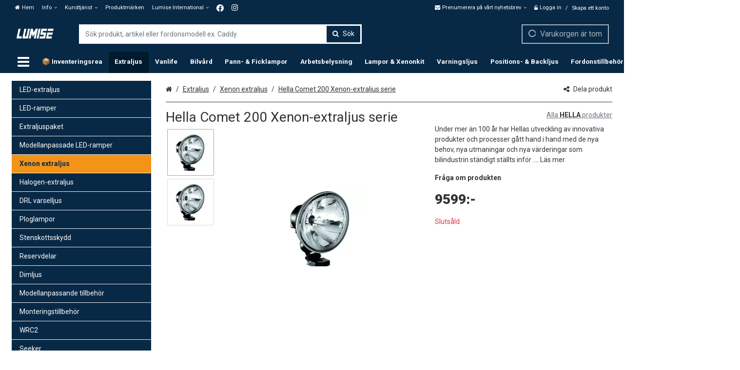

--- FILE ---
content_type: text/html; charset=utf-8
request_url: https://www.lumise.se/extraljus/hella-comet-200-xenon-extraljus-serie/p/3010120070/
body_size: 50662
content:
<!DOCTYPE html><html lang="sv" prefix="product: https://ogp.me/product#"><head><meta charset="utf-8"><meta name="format-detection" content="telephone=no"><meta name="google" content="notranslate"><meta name="viewport" content="width=device-width,initial-scale=1,shrink-to-fit=no"><meta name="theme-color" content="#000000"><link rel="shortcut icon" href="/favicon.ico"><link rel="preconnect" href="https://cdn.ravenjs.com" crossorigin="anonymous"><link data-chunk="main" rel="preload" as="style" href="/static/css/main.a7ebf7a1.chunk.css">
<link data-chunk="main" rel="preload" as="style" href="/static/css/47.608484d8.chunk.css">
<link data-chunk="main" rel="preload" as="script" href="/static/js/runtime~main.4e00baf1.js">
<link data-chunk="main" rel="preload" as="script" href="/static/js/47.215ad012.chunk.js">
<link data-chunk="main" rel="preload" as="script" href="/static/js/main.75375e81.chunk.js">
<link data-chunk="myAccount" rel="preload" as="script" href="/static/js/myAccount.473c97ca.chunk.js">
<link data-chunk="checkout" rel="preload" as="script" href="/static/js/checkout.f95e0a04.chunk.js">
<link data-chunk="wishlist" rel="preload" as="script" href="/static/js/wishlist.301d4e25.chunk.js"><link data-chunk="main" rel="stylesheet" href="/static/css/47.608484d8.chunk.css">
<link data-chunk="main" rel="stylesheet" href="/static/css/main.a7ebf7a1.chunk.css"><title data-rh="true">Hella Comet 200 Xenon-extraljus serie - Lumise.se webbutik</title><style>.Uninitialized__spinner-block {
        display: none;
      }

      #root:empty ~ .Uninitialized__spinner-block {
        position: absolute;
        left: 0;
        top: 0;
        height: 100%;
        width: 100%;
        display: flex;
        justify-content: center;
        align-items: center;
        font-size: 1rem;
      }</style><meta data-rh="true" property="og:site_name" content="Lumise.se"><meta data-rh="true" property="og:locale" content="sv_SE"><meta data-rh="true" name="twitter:card" content="summary"><meta data-rh="true" name="twitter:image" content="https://www.lumise.se/storage/product_images/0/hellacomet200xenon-lisavalosarja_3010120070_efd297a4c5d3_1.webp"><meta data-rh="true" property="og:image" content="https://www.lumise.se/storage/product_images/0/hellacomet200xenon-lisavalosarja_3010120070_efd297a4c5d3_1.webp"><meta data-rh="true" property="og:type" content="product"><meta data-rh="true" property="product:price:amount" content="9599"><meta data-rh="true" property="product:price:currency" content="SEK"><meta data-rh="true" property="product:availability" content="discontinued"><meta data-rh="true" property="product:brand" content="Hella"><meta data-rh="true" property="product:retailer_item_id" content="1F4007893871"><meta data-rh="true" property="og:title" content="Hella Comet 200 Xenon-extraljus serie - Lumise.se webbutik"><meta data-rh="true" name="twitter:title" content="Hella Comet 200 Xenon-extraljus serie - Lumise.se webbutik"><meta data-rh="true" name="description" content="Under mer än 100 år har Hellas utveckling av innovativa produkter och processer gått hand i hand med de nya behov, nya utmaningar och nya värderingar som bilindustrin ständigt ställts inför ."><meta data-rh="true" property="og:description" content="Under mer än 100 år har Hellas utveckling av innovativa produkter och processer gått hand i hand med de nya behov, nya utmaningar och nya värderingar som bilindustrin ständigt ställts inför ."><meta data-rh="true" name="twitter:description" content="Under mer än 100 år har Hellas utveckling av innovativa produkter och processer gått hand i hand med de nya behov, nya utmaningar och nya värderingar som bilindustrin ständigt ställts inför ."><meta data-rh="true" name="twitter:url" content="https://www.lumise.se/extraljus/hella-comet-200-xenon-extraljus-serie/p/3010120070/"><meta data-rh="true" property="og:url" content="https://www.lumise.se/extraljus/hella-comet-200-xenon-extraljus-serie/p/3010120070/"><link data-rh="true" rel="canonical" href="https://www.lumise.se/extraljus/hella-comet-200-xenon-extraljus-serie/p/3010120070/"><base data-rh="true" href="https://www.lumise.se"><script data-rh="true" type="application/ld+json">{"@context":"https://schema.org","@type":"WebPage","name":"Lumise.se"}</script><script data-rh="true" type="application/ld+json">{"@context":"https://schema.org/","@type":"Product","description":"Under mer än 100 år har Hellas utveckling av innovativa produkter och processer gått hand i hand med de nya behov, nya utmaningar och nya värderingar som bilindustrin ständigt ställts inför .","brand":{"@type":"Brand","name":"Hella"},"name":"Hella Comet 200 Xenon-extraljus serie","image":["https://www.lumise.se/storage/product_images/0/hellacomet200xenon-lisavalosarja_3010120070_efd297a4c5d3_1.webp","https://www.lumise.se/storage/product_images/0/hellacomet200xenon-lisavalosarja_3010120070_efd297a4c5d3_2.webp"],"sku":"3010120070","mpn":"1F4007893871","model":"","category":"Xenon extraljus","weight":{"@type":"QuantitativeValue","value":null,"unitCode":"srj"},"offers":{"@type":"Offer","priceCurrency":"SEK","url":"https://www.lumise.se/extraljus/hella-comet-200-xenon-extraljus-serie/p/3010120070/","price":9599,"availability":"https://schema.org/Discontinued"}}</script><script data-rh="true" type="application/ld+json">{"@context":"https://schema.org/","@type":"BreadcrumbList","itemListElement":[{"@type":"ListItem","name":"Extraljus","item":"https://www.lumise.se/extraljus/","position":1},{"@type":"ListItem","name":"Xenon extraljus","item":"https://www.lumise.se/extraljus/xenon-extraljus/c/104/","position":2},{"@type":"ListItem","name":"Hella Comet 200 Xenon-extraljus serie","item":"https://www.lumise.se/extraljus/hella-comet-200-xenon-extraljus-serie/p/3010120070/","position":3}],"numberOfItems":3}</script></head><body class="category-104 country-se currency-sek customer-group-20 language-sv path-/extraljus/hella-comet-200-xenon-extraljus-serie/p/3010120070/ section-13"><div id="root"><div class="App"><div><header class="CommonNavigation__full-header-background"><div class="CommonNavigation__header-background"><div class="CommonNavigation CommonNavigation--scroll-logo CommonNavigation--forced-static"><nav class="CommonNavigation__top d-none d-lg-block navbar"><div class="CommonNavigation__top-container container"><div class="CommonNavigation__top-inner"><ul class="NavigationMenuRow navbar-nav"><li class="nav-item"><a class="MaybeExternalLink NavigationEntityLink--no-children nav-link" draggable="false" href="/"><div class="NavigationEntityLink NavigationEntityLink__title"><span class="Icon fa fa-home icon icon-home"></span><span>Hem</span></div></a></li><li class="NavigationDropdownMenu dropdown nav-item"><div class="NavigationDropdownMenu__hover"><a aria-label="Info" aria-haspopup="true" href="#" class="dropdown-toggle nav-link" aria-expanded="false"><div class="CommonNavigation__html-content">Info</div></a><div tabindex="-1" role="menu" aria-hidden="true" class="dropdown-menu"><a class="MaybeExternalLink NavigationMenuRowDropdownItem dropdown-item" tabindex="0" draggable="false" aria-label="Om Lumise" role="menuitem" href="/i/om-lumise/25/"><div class="CommonNavigation__html-content">Om Lumise</div></a><a class="MaybeExternalLink NavigationMenuRowDropdownItem dropdown-item" tabindex="0" draggable="false" aria-label="Lediga tjänster" role="menuitem" href="/i/lediga-tjanster/35/"><div class="CommonNavigation__html-content">Lediga tjänster</div></a><a class="MaybeExternalLink NavigationMenuRowDropdownItem dropdown-item" tabindex="0" draggable="false" aria-label="100 dagars ångerrätt" role="menuitem" href="/i/100-dagars-angerratt/26/"><div class="CommonNavigation__html-content">100 dagars ångerrätt</div></a><div class="NavigationDropdownSubmenu dropright dropdown"><div class="NavigationDropdownMenu__hover"><a data-toggle="dropdown" aria-expanded="false" aria-haspopup="true" class="NavigationDropdownSubmenu__label dropdown-item" href="/i/produktinformation/54/"><span><div class="CommonNavigation__html-content">Produktinformation</div></span><span class="Icon fa fa-angle-right icon icon-angle-right chevron"></span></a><div tabindex="-1" role="menu" aria-hidden="true" class="NavigationDropdownSubmenu_dropdown-menu dropdown-menu"><a class="MaybeExternalLink NavigationMenuRowDropdownItem dropdown-item" tabindex="0" draggable="false" aria-label="Hur monterar man extraljus på bilen?" role="menuitem" href="/i/hur-monterar-man-extraljus-pa-bilen/57/"><div class="CommonNavigation__html-content">Hur monterar man extraljus på bilen?</div></a><a class="MaybeExternalLink NavigationMenuRowDropdownItem dropdown-item" tabindex="0" draggable="false" aria-label="Vad kan extraljus möjliggöra för dig?" role="menuitem" href="/i/vad-kan-extraljus-mojliggora-for-dig/62/"><div class="CommonNavigation__html-content">Vad kan extraljus möjliggöra för dig?</div></a><a class="MaybeExternalLink NavigationMenuRowDropdownItem dropdown-item" tabindex="0" draggable="false" aria-label="Val av extraljus" role="menuitem" href="/i/val-av-extraljus/59/"><div class="CommonNavigation__html-content">Val av extraljus</div></a><a class="MaybeExternalLink NavigationMenuRowDropdownItem dropdown-item" tabindex="0" draggable="false" aria-label="Topp tre pannlampor och tips för att välja rätt!" role="menuitem" href="/i/topp-tre-pannlampor-och-tips-for-att-valja-ratt/60/"><div class="CommonNavigation__html-content">Topp tre pannlampor och tips för att välja rätt!</div></a><a class="MaybeExternalLink NavigationMenuRowDropdownItem dropdown-item" tabindex="0" draggable="false" aria-label="Vad är en xenonlampa?" role="menuitem" href="/i/vad-ar-en-xenonlampa/61/"><div class="CommonNavigation__html-content">Vad är en xenonlampa?</div></a><a class="MaybeExternalLink NavigationMenuRowDropdownItem dropdown-item" tabindex="0" draggable="false" aria-label="Vilken färgtemperatur?" role="menuitem" href="/i/vilken-fargtemperatur/55/"><div class="CommonNavigation__html-content">Vilken färgtemperatur?</div></a><a class="MaybeExternalLink NavigationMenuRowDropdownItem dropdown-item" tabindex="0" draggable="false" aria-label="Lampa till cykel" role="menuitem" href="/i/lampa-till-cykel/65/"><div class="CommonNavigation__html-content">Lampa till cykel</div></a><a class="MaybeExternalLink NavigationMenuRowDropdownItem dropdown-item" tabindex="0" draggable="false" aria-label="Varför köpa från Lumise?" role="menuitem" href="/i/varfor-kopa-fran-lumise/64/"><div class="CommonNavigation__html-content">Varför köpa från Lumise?</div></a><a class="MaybeExternalLink NavigationMenuRowDropdownItem dropdown-item" tabindex="0" draggable="false" aria-label="Vad betyder IP-klassificering?" role="menuitem" href="/i/vad-betyder-ip-klassificering/53/"><div class="CommonNavigation__html-content">Vad betyder IP-klassificering?</div></a><a class="MaybeExternalLink NavigationMenuRowDropdownItem dropdown-item" tabindex="0" draggable="false" aria-label="Referensnummer och E-godkännande" role="menuitem" href="/i/referensnummer-och-e-godkannande/63/"><div class="CommonNavigation__html-content">Referensnummer och E-godkännande</div></a></div></div></div><a class="MaybeExternalLink NavigationMenuRowDropdownItem dropdown-item" tabindex="0" draggable="false" aria-label="Grossist registrering" role="menuitem" href="/i/grossist-registrering/27/"><div class="CommonNavigation__html-content">Grossist registrering</div></a></div></div></li><li class="NavigationDropdownMenu dropdown nav-item"><div class="NavigationDropdownMenu__hover"><a aria-label="Kundtjänst" aria-haspopup="true" href="#" class="dropdown-toggle nav-link" aria-expanded="false"><div class="CommonNavigation__html-content">Kundtjänst</div></a><div tabindex="-1" role="menu" aria-hidden="true" class="dropdown-menu"><a class="MaybeExternalLink NavigationMenuRowDropdownItem dropdown-item" tabindex="0" draggable="false" aria-label="Kontakta oss" role="menuitem" href="/i/kontakta-oss/28/"><div class="CommonNavigation__html-content">Kontakta oss</div></a><a class="MaybeExternalLink NavigationMenuRowDropdownItem dropdown-item" tabindex="0" draggable="false" aria-label="Allmänna Villkor" role="menuitem" href="/i/allmanna-villkor/23/"><div class="CommonNavigation__html-content">Allmänna Villkor</div></a><a class="MaybeExternalLink NavigationMenuRowDropdownItem dropdown-item" tabindex="0" draggable="false" aria-label="Dataskyddsbeskrivning" role="menuitem" href="/i/dataskyddsbeskrivning/24/"><div class="CommonNavigation__html-content">Dataskyddsbeskrivning</div></a></div></div></li><li class="nav-item"><a class="MaybeExternalLink NavigationEntityLink--no-children nav-link" draggable="false" id="produktmärken" aria-labelledby="produktmärken" href="/s/brands/"><div class="NavigationEntityLink NavigationEntityLink__title"><div class="CommonNavigation__html-content">Produktmärken</div></div></a></li><li class="NavigationDropdownMenu dropdown nav-item"><div class="NavigationDropdownMenu__hover"><a aria-label="Lumise International" aria-haspopup="true" href="#" class="dropdown-toggle nav-link" aria-expanded="false"><div class="CommonNavigation__html-content">Lumise International</div></a><div tabindex="-1" role="menu" aria-hidden="true" class="dropdown-menu"><a href="https://www.lumise.no" class="MaybeExternalLink NavigationMenuRowDropdownItem dropdown-item" tabindex="0" target="_blank" rel="noopener nofollow" aria-label="Lumise.no (Norge)" role="menuitem" draggable="false"><div class="CommonNavigation__html-content">Lumise.no (Norge)</div></a><a href="https://www.lumise.fi" class="MaybeExternalLink NavigationMenuRowDropdownItem dropdown-item" tabindex="0" target="_blank" rel="noopener nofollow" aria-label="Lumise.fi (Finland &amp; Åland)" role="menuitem" draggable="false"><div class="CommonNavigation__html-content">Lumise.fi (Finland &amp; Åland)</div></a><a href="https://www.lumise.eu" class="MaybeExternalLink NavigationMenuRowDropdownItem dropdown-item" tabindex="0" target="_blank" rel="noopener nofollow" aria-label="Lumise.eu (Alla andra länder)" role="menuitem" draggable="false"><div class="CommonNavigation__html-content">Lumise.eu (Alla andra länder)</div></a></div></div></li><li class="nav-item"><a href="https://www.facebook.com/Lumise.se" class="MaybeExternalLink NavigationEntityLink--no-children nav-link" target="_blank" rel="noopener nofollow" id="<img-src=&quot;/storage/editor_files/lumise/frontpage/facebook.svg&quot;-width=&quot;15&quot;-height=&quot;15&quot;-alt=&quot;lumise-facebook&quot;>-<span-class=&quot;d-md-none&quot;>-facebook</span>" aria-labelledby="<img-src=&quot;/storage/editor_files/lumise/frontpage/facebook.svg&quot;-width=&quot;15&quot;-height=&quot;15&quot;-alt=&quot;lumise-facebook&quot;>-<span-class=&quot;d-md-none&quot;>-facebook</span>" draggable="false"><div class="NavigationEntityLink NavigationEntityLink__title"><div class="CommonNavigation__html-content"><img src="/storage/editor_files/lumise/frontpage/Facebook.svg" width="15" height="15" alt="Lumise Facebook"> <span class="d-md-none"> Facebook</span></div></div></a></li><li class="nav-item"><a href="https://www.instagram.com/lumise.se/" class="MaybeExternalLink NavigationEntityLink--no-children nav-link" target="_blank" rel="noopener nofollow" id="<span-class=&quot;icon-fa-fa-instagram-fa-lg&quot;></span><span-class=&quot;d-md-none&quot;>-instagram</span>" aria-labelledby="<span-class=&quot;icon-fa-fa-instagram-fa-lg&quot;></span><span-class=&quot;d-md-none&quot;>-instagram</span>" draggable="false"><div class="NavigationEntityLink NavigationEntityLink__title"><div class="CommonNavigation__html-content"><span class="icon fa fa-instagram fa-lg"></span><span class="d-md-none"> Instagram</span></div></div></a></li></ul><div class=""><ul class="CommonNavigation__top-right-navigation nav"><li class="NavigationDropdownDrawer NavigationNewsletterDropdown dropdown nav-item"><a aria-haspopup="true" href="#" class="dropdown-toggle nav-link" aria-expanded="false"><span class="NavigationNewsletterDropdown__content"><span class="Icon fa fa-envelope icon icon-envelope"></span><span>Prenumerera på vårt nyhetsbrev</span> </span></a><div tabindex="-1" role="menu" aria-hidden="true" class="dropdown-menu dropdown-menu-right"><div class="NewsletterDropdown__inner"><p class="NewsletterDropdown__title"><span>Missa inga erbjudanden, prenumerera på vårt nyhetsbrev idag</span></p><div class="NewsletterSubscriptionForm"><form novalidate="" class=""><div class="NewsletterSubscriptionForm__row"><div class="NewsletterSubscriptionForm__field NewsletterSubscriptionForm__field--email"><div class="FormGroupField form-group"><label for="NewsletterSubscriptionForm__email--5115060" class=""><span>e-post</span></label><input type="text" value="" name="email" id="NewsletterSubscriptionForm__email--5115060" class="form-control" aria-invalid="false"></div></div><button type="submit" class="NewsletterSubscriptionForm__submit btn btn-primary" aria-label="Prenumerera"><span>Prenumerera</span></button></div></form><div class="GenericLegalBanner RecaptchaLegalBanner"><p class="RecaptchaLegalBanner__text"><span>Den här webbplatsen skyddas av reCAPTCHA och Googles <a class="RecaptchaLegalBanner__privacy-statement" href="https://policies.google.com/privacy" target="_blank" rel="noopener"><span>Integritetspolicy</span></a> och <a class="RecaptchaLegalBanner__terms-statement" href="https://policies.google.com/terms" target="_blank" rel="noopener"><span>Användarvillkor</span></a> gäller.</span></p></div><div class="NewsletterSubscriptionForm__privacy-statement"><span>Genom att prenumerera samtycker du till vår</span> <a tabindex="0" role="button" class="ButtonLink PrivacyStatementLink"><span>Integritetspolicy</span></a>.</div></div></div><div class="NavigationDropdownDrawer__hanging-buttons"><button type="button" class="NavigationDropdownDrawerButton btn btn-primary"><span><span class="Icon fa fa-times icon icon-times"></span> <span>Stäng</span></span></button></div></div></li><li class="nav-item"><a class="MaybeExternalLink NavigationEntityLink--no-children nav-link" draggable="false" href="/s/wishlist/"><div class="NavigationEntityLink NavigationEntityLink__title"><span>Önskelista</span></div></a></li><li class="nav-item"><ul class="AccountLinks nav"><li class="nav-item"><span class="AccountModalLink"><a href="#" class="LoginLink nav-link"><span class="Icon fa fa-unlock-alt icon icon-unlock-alt"></span><span>Logga in</span></a></span>/<span class="AccountModalLink"><a href="#" class="RegisterLink nav-link"><span>Skapa ett konto</span></a></span></li></ul></li></ul></div></div></div></nav></div><div class="CommonNavigation__sticky-placeholder" style="min-height:0px"><div class="CommonNavigation CommonNavigation--scroll-logo CommonNavigation--forced-static" name="top" style="transform:translateZ(0);-webkit-transform:translateZ(0)"><nav class="CommonNavigation__middle navbar navbar-expand-lg"><div class="CommonNavigation__middle-container container"><div class="CommonNavigationMiddle CommonNavigation__middle-content"><a class="NavigationLogo navbar-brand" href="/"><img src="/storage/translated/www-lumise-se-store-scroll-logo-sv-6-9bfcc790d2685.webp" alt="Lumise.se" width="115" height="33"></a><div class="CommonNavigation__middle-right-content"><div class="CommonNavigation__middle-right-content-top"><div class="CommonNavigation__middle-right-ghost"></div><div class="QuickSearch input-group"><div class="Autosuggest"><div role="combobox" aria-haspopup="listbox" aria-owns="react-autowhatever-QuickSearch__Autosuggest" aria-expanded="false" class="react-autosuggest__container"><input type="search" value="" autocomplete="off" aria-autocomplete="list" aria-controls="react-autowhatever-QuickSearch__Autosuggest" class="form-control" placeholder="Sök produkt, artikel eller fordonsmodell ex. Caddy" aria-label="Sök produkt, artikel eller fordonsmodell ex. Caddy" autocapitalize="none" maxlength="80" name="search"><div id="react-autowhatever-QuickSearch__Autosuggest" role="listbox" class="react-autosuggest__suggestions-container"></div></div></div><div class="QuickSearch__group-addons"><button class="QuickSearch__clear btn btn-" aria-label="Töm"><span class="Icon fa fa-close icon icon-close"></span></button><button class="QuickSearch__filter-button btn btn-primary" aria-label="Sök"><span class="Icon fa fa-search icon icon-search"></span></button></div></div><div class="CommonNavigation__middle-right-cart-wrapper"><div class="NavigationCart__wrapper"><div class="NavigationCart NavigationCartButton"><div class="NavigationCart__cart-button-wrapper"><button type="button" disabled="" class="NavigationCart__cart-Button btn btn-primary btn-block disabled"><span class="Icon fa fa-circle-o-notch icon icon-circle-o-notch fa-spin"></span><span class="NavigationCart__cart-text"><span class="NavigationCart__cart-text-desktop"><span>Varukorgen är tom</span></span><span class="NavigationCart__cart-text-mobile"><span class="Price"><span class="Price--amount-wrapper">0:-</span></span></span></span></button></div></div></div></div></div></div></div></div></nav><nav class="NavigationSingleLevelMenuRow CommonNavigation__bottom navbar navbar-expand-lg"><div class="container"><ul class="NavigationSingleLevelMenuRow__nav navbar-nav"><li class="NavigationSingleLevelMenuRow__item nav-item"><button type="button" class="DesktopNavigationButton btn btn-plain" aria-label="Produkter"><div class="DesktopNavigationButton__icon"><span class="Icon fa fa-bars icon icon-bars fa-2x"></span></div><div class="DesktopNavigationButton__text"><span>Produkter</span></div></button></li><li class="NavigationSingleLevelMenuRow__item nav-item"><a class="MaybeExternalLink NavigationSingleLevelMenuRow__link NavigationEntityLink--no-children nav-link" draggable="false" href="/kampanj/inventaringsrea/c/81/"><div class="NavigationEntityLink NavigationEntityLink__title"><span>📦 Inventeringsrea</span></div></a></li><li class="NavigationSingleLevelMenuRow__item nav-item"><a class="MaybeExternalLink NavigationSingleLevelMenuRow__link NavigationEntityLink--no-children nav-link active" draggable="false" href="/extraljus/"><div class="NavigationEntityLink NavigationEntityLink__title"><span class="mouseClass">Extraljus</span></div></a></li><li class="NavigationSingleLevelMenuRow__item nav-item"><a class="MaybeExternalLink NavigationSingleLevelMenuRow__link NavigationEntityLink--no-children nav-link" draggable="false" href="/vanlife/"><div class="NavigationEntityLink NavigationEntityLink__title"><span class="mouseClass">Vanlife</span></div></a></li><li class="NavigationSingleLevelMenuRow__item nav-item"><a class="MaybeExternalLink NavigationSingleLevelMenuRow__link NavigationEntityLink--no-children nav-link" draggable="false" href="/bilvardsprodukter/"><div class="NavigationEntityLink NavigationEntityLink__title"><span class="mouseClass">Bilvård</span></div></a></li><li class="NavigationSingleLevelMenuRow__item nav-item"><a class="MaybeExternalLink NavigationSingleLevelMenuRow__link NavigationEntityLink--no-children nav-link" draggable="false" href="/pannlampor-och-ficklampor/"><div class="NavigationEntityLink NavigationEntityLink__title"><span class="mouseClass">Pann- &amp; ficklampor</span></div></a></li><li class="NavigationSingleLevelMenuRow__item nav-item"><a class="MaybeExternalLink NavigationSingleLevelMenuRow__link NavigationEntityLink--no-children nav-link" draggable="false" href="/arbetsbelysning/"><div class="NavigationEntityLink NavigationEntityLink__title"><span class="mouseClass">Arbetsbelysning</span></div></a></li><li class="NavigationSingleLevelMenuRow__item nav-item"><a class="MaybeExternalLink NavigationSingleLevelMenuRow__link NavigationEntityLink--no-children nav-link" draggable="false" href="/billampor-xenonkit/"><div class="NavigationEntityLink NavigationEntityLink__title"><span class="mouseClass">Lampor &amp; Xenonkit</span></div></a></li><li class="NavigationSingleLevelMenuRow__item nav-item"><a class="MaybeExternalLink NavigationSingleLevelMenuRow__link NavigationEntityLink--no-children nav-link" draggable="false" href="/blixtljus-varningsljusramper/"><div class="NavigationEntityLink NavigationEntityLink__title"><span class="mouseClass">Varningsljus</span></div></a></li><li class="NavigationSingleLevelMenuRow__item nav-item"><a class="MaybeExternalLink NavigationSingleLevelMenuRow__link NavigationEntityLink--no-children nav-link" draggable="false" href="/positionsljus-backljus/"><div class="NavigationEntityLink NavigationEntityLink__title"><span class="mouseClass">Positions- &amp; Backljus</span></div></a></li><li class="NavigationSingleLevelMenuRow__item nav-item"><a class="MaybeExternalLink NavigationSingleLevelMenuRow__link NavigationEntityLink--no-children nav-link" draggable="false" href="/fordonstillbehor/"><div class="NavigationEntityLink NavigationEntityLink__title"><span class="mouseClass">Fordonstillbehör</span></div></a></li><li class="NavigationSingleLevelMenuRow__item nav-item"><a class="MaybeExternalLink NavigationSingleLevelMenuRow__link NavigationEntityLink--no-children nav-link" draggable="false" href="/fordonsstyling/"><div class="NavigationEntityLink NavigationEntityLink__title"><span class="mouseClass">Fordonsstyling</span></div></a></li><li class="NavigationSingleLevelMenuRow__item nav-item"><a class="MaybeExternalLink NavigationSingleLevelMenuRow__link NavigationEntityLink--no-children nav-link" draggable="false" href="/reservkraft/"><div class="NavigationEntityLink NavigationEntityLink__title"><span class="mouseClass">Reservkraft</span></div></a></li><li class="NavigationSingleLevelMenuRow__item nav-item"><a class="MaybeExternalLink NavigationSingleLevelMenuRow__link NavigationEntityLink--no-children nav-link" draggable="false" href="/s/sale/"><div class="NavigationEntityLink NavigationEntityLink__title"><span>PÅ REA!</span></div></a></li><li class="NavigationSingleLevelMenuRow__item nav-item"><a class="MaybeExternalLink NavigationSingleLevelMenuRow__link NavigationEntityLink--no-children nav-link" draggable="false" href="/s/new/"><div class="NavigationEntityLink NavigationEntityLink__title"><span>Nya produkter</span></div></a></li></ul></div></nav></div></div></div></header><main class="Page ProductPage Hella"><div class="ProductPage__container container"><div class="SidebarLayout row "><div class="SidebarLayout__left col-md-12 col-lg-3 col-xxl-3"><div class="DefaultSidebar"><div class="DefaultSidebar__box"><div class="SidebarNavigation"><ul class="NavigationTree flex-column CategoryList nav flex-column"><li class="NavigationTree__item nav-item"><a class="MaybeExternalLink NavigationTree__link NavigationEntityLink--no-children nav-link" draggable="false" href="/extraljus/led-extraljus/c/102/"><div class="NavigationEntityLink NavigationEntityLink__title"><span><span class="CategoryBadges"></span>LED-extraljus</span></div></a></li><li class="NavigationTree__item nav-item"><a class="MaybeExternalLink NavigationTree__link NavigationEntityLink--no-children nav-link" draggable="false" href="/extraljus/led-ramper/c/103/"><div class="NavigationEntityLink NavigationEntityLink__title"><span><span class="CategoryBadges"></span>LED-ramper</span></div></a></li><li class="NavigationTree__item nav-item"><a class="MaybeExternalLink NavigationTree__link NavigationEntityLink--no-children nav-link" draggable="false" href="/extraljus/extraljuspaket/c/115/"><div class="NavigationEntityLink NavigationEntityLink__title"><span><span class="CategoryBadges"></span>Extraljuspaket</span></div></a></li><li class="NavigationTree__item NavigationTree__item--has-children nav-item"><a class="MaybeExternalLink NavigationTree__link nav-link" draggable="false" href="/extraljus/modellanpassade-led-ramper/c/112/"><div class="NavigationEntityLink NavigationEntityLink__title"><span><span class="CategoryBadges"></span>Modellanpassade LED-ramper</span></div></a></li><li class="NavigationTree__item nav-item"><a class="MaybeExternalLink NavigationTree__link NavigationEntityLink--no-children nav-link active" draggable="false" href="/extraljus/xenon-extraljus/c/104/"><div class="NavigationEntityLink NavigationEntityLink__title"><span><span class="CategoryBadges"></span>Xenon extraljus</span></div></a><ul class="NavigationTree flex-column NavigationTree__subtree nav flex-column"></ul></li><li class="NavigationTree__item nav-item"><a class="MaybeExternalLink NavigationTree__link NavigationEntityLink--no-children nav-link" draggable="false" href="/extraljus/halogen-extraljus/c/105/"><div class="NavigationEntityLink NavigationEntityLink__title"><span><span class="CategoryBadges"></span>Halogen-extraljus</span></div></a></li><li class="NavigationTree__item nav-item"><a class="MaybeExternalLink NavigationTree__link NavigationEntityLink--no-children nav-link" draggable="false" href="/extraljus/drl-varselljus/c/107/"><div class="NavigationEntityLink NavigationEntityLink__title"><span><span class="CategoryBadges"></span>DRL varselljus</span></div></a></li><li class="NavigationTree__item nav-item"><a class="MaybeExternalLink NavigationTree__link NavigationEntityLink--no-children nav-link" draggable="false" href="/extraljus/ploglampor/c/108/"><div class="NavigationEntityLink NavigationEntityLink__title"><span><span class="CategoryBadges"></span>Ploglampor</span></div></a></li><li class="NavigationTree__item nav-item"><a class="MaybeExternalLink NavigationTree__link NavigationEntityLink--no-children nav-link" draggable="false" href="/extraljus/stenskottsskydd/c/109/"><div class="NavigationEntityLink NavigationEntityLink__title"><span><span class="CategoryBadges"></span>Stenskottsskydd</span></div></a></li><li class="NavigationTree__item nav-item"><a class="MaybeExternalLink NavigationTree__link NavigationEntityLink--no-children nav-link" draggable="false" href="/extraljus/reservdelar/c/110/"><div class="NavigationEntityLink NavigationEntityLink__title"><span><span class="CategoryBadges"></span>Reservdelar</span></div></a></li><li class="NavigationTree__item nav-item"><a class="MaybeExternalLink NavigationTree__link NavigationEntityLink--no-children nav-link" draggable="false" href="/extraljus/dimljus/c/106/"><div class="NavigationEntityLink NavigationEntityLink__title"><span><span class="CategoryBadges"></span>Dimljus</span></div></a></li><li class="NavigationTree__item NavigationTree__item--has-children nav-item"><a class="MaybeExternalLink NavigationTree__link nav-link" draggable="false" href="/extraljus/modellanpassande-tillbehor/c/7/"><div class="NavigationEntityLink NavigationEntityLink__title"><span><span class="CategoryBadges"></span>Modellanpassande tillbehör</span></div></a></li><li class="NavigationTree__item NavigationTree__item--has-children nav-item"><a class="MaybeExternalLink NavigationTree__link nav-link" draggable="false" href="/extraljus/monteringstillbehor/c/10/"><div class="NavigationEntityLink NavigationEntityLink__title"><span><span class="CategoryBadges"></span>Monteringstillbehör</span></div></a></li><li class="NavigationTree__item nav-item"><a class="MaybeExternalLink NavigationTree__link NavigationEntityLink--no-children nav-link" draggable="false" href="/extraljus/wrc2/c/775/"><div class="NavigationEntityLink NavigationEntityLink__title"><span><span class="CategoryBadges"></span>WRC2</span></div></a></li><li class="NavigationTree__item nav-item"><a class="MaybeExternalLink NavigationTree__link NavigationEntityLink--no-children nav-link" draggable="false" href="/extraljus/seeker/c/803/"><div class="NavigationEntityLink NavigationEntityLink__title"><span><span class="CategoryBadges"></span>Seeker</span></div></a></li><li class="NavigationTree__item nav-item"><a class="MaybeExternalLink NavigationTree__link NavigationEntityLink--no-children nav-link" draggable="false" href="/extraljus/s/new/"><div class="NavigationEntityLink NavigationEntityLink__title"><span>Nya produkter</span></div></a></li><li class="NavigationTree__item nav-item"><a class="MaybeExternalLink NavigationTree__link NavigationEntityLink--no-children nav-link" draggable="false" href="/extraljus/s/sale/"><div class="NavigationEntityLink NavigationEntityLink__title"><span>PÅ REA!</span></div></a></li></ul></div></div><div class="DefaultSidebar__box"></div><div class="DefaultSidebar__box"><div class="card"><div class="card-header">Rabattkod / Presentkort </div><div class="CampaignCodeBox"><div class="card-body"><div class="CampaignCodeBox__form"><span>Har du fått en kampanj eller rabattkod?</span><form novalidate="" class=""><div class="CampaignCodeBox__form-fields"><div class="CampaignCodeBox__field CampaignCodeBox__field--campaignCode"><div class="FormGroupField form-group"><label for="CampaignCodeBox__campaignCode--5115061" class="sr-only "></label><input type="text" value="" name="campaignCode" id="CampaignCodeBox__campaignCode--5115061" aria-label="Ange koden här" placeholder="Ange koden här" class="form-control" aria-invalid="false"></div></div><button class="CampaignCodeBox__submit btn btn-primary"><span>Aktivera</span></button></div></form></div></div></div></div></div></div></div><div class="SidebarLayout__right col-md-12 col-lg-9 col-xxl-9"><div class="HelperNavigation"><div class="SharePopover" tabindex="-1"><div id="SharePopover" class="SharePopover__label"><span class="Icon fa fa-share-alt icon icon-share-alt"></span><span>Dela produkt</span></div><div id="SharePopover__container" class="SharePopover__container"></div></div><span></span><div class="Breadcrumbs"><nav class="" aria-label="breadcrumb"><ol class="breadcrumb"><li class="breadcrumb-item"><a href="/"><span class="Icon fa fa-home icon icon-home"></span><span class="sr-only"><span>Hem</span></span></a></li><li class="breadcrumb-item"><a href="/extraljus/"><span>Extraljus</span></a></li><li class="breadcrumb-item"><a href="/extraljus/xenon-extraljus/c/104/"><span>Xenon extraljus</span></a></li><li class="active breadcrumb-item" aria-current="page"><a href="/extraljus/hella-comet-200-xenon-extraljus-serie/p/3010120070/"><span>Hella Comet 200 Xenon-extraljus serie</span></a></li></ol></nav></div></div><div id="productPageContent" class="ProductPageContent"><div class="row "><div class="ProductPageContent__column-images col-12 col-md-7"><div class="ProductPageContent__title"><h1 class="PageTitle">Hella Comet 200 Xenon-extraljus serie</h1><div class="ProductPageContent__reviews"><a tabindex="0" role="button" class="ButtonLink ProductPageContent__write-review-link" aria-label="Skriv en recension"><span>Skriv en recension</span></a></div></div><div class="ProductImages ProductImages--thumbnails-below"><div class="Slider ThumbnailImageSlider ProductImages__thumbnails"><div class="slick-slider slick-initialized"><div class="slick-list"><div class="slick-track" style="width:0px;left:0px"><div style="outline:none" data-index="0" class="slick-slide slick-active slick-current" tabindex="-1" aria-hidden="false"><div><div class="ProductImageThumbnail ProductImages__thumbnail-slide"><div class="ProductImages__thumbnail ProductImages__thumbnail--active"><div class="ProductImage ProductImage--force-aspect-ratio" style="padding-bottom:100%" draggable="false"><div class="ProductImage__wrapper"><img src="/storage/product_images/0/pikkanen_hellacomet200xenon-lisavalosarja_3010120070_efd297a4c5d3_1.webp" alt="Hella Comet 200 Xenon-extraljus serie - Xenon extraljus - 3010120070 - 1"></div></div></div></div></div></div><div style="outline:none" data-index="1" class="slick-slide slick-active" tabindex="-1" aria-hidden="false"><div><div class="ProductImageThumbnail ProductImages__thumbnail-slide"><div class="ProductImages__thumbnail"><div class="ProductImage ProductImage--force-aspect-ratio" style="padding-bottom:100%" draggable="false"><div class="ProductImage__wrapper"><img src="/storage/product_images/0/pikkanen_hellacomet200xenon-lisavalosarja_3010120070_efd297a4c5d3_2.webp" alt="Hella Comet 200 Xenon-extraljus serie - Xenon extraljus - 3010120070 - 2"></div></div></div></div></div></div></div></div></div></div><div class="ProductImages__main-image"><div class="ProductPageContent__product-images-overlay"><div class="ProductImageSigns"><div class="ProductSigns"></div></div></div><div class="ProductImages__main-image-lightbox"><div class="ProductImage ProductImage--force-aspect-ratio" style="padding-bottom:100%" draggable="false"><div class="ImagePreload"><img src="/storage/product_images/0/hellacomet200xenon-lisavalosarja_3010120070_efd297a4c5d3_1.webp" alt=""></div><div class="ProductImage__wrapper"><img src="/storage/product_images/0/tuotesivu_hellacomet200xenon-lisavalosarja_3010120070_efd297a4c5d3_1.webp" alt="Hella Comet 200 Xenon-extraljus serie - Xenon extraljus - 3010120070 - 1"></div></div></div></div></div></div><div class="ProductPageContent__column-info col-12 col-md-5"><div class="ProductPageContent__product-content"><div class="ProductPageContent__top-element"><div class="ProductPageContent__product-manufacturer"><div class="ProductPageContent__manufacturer"><a class="ManufacturerLink ProductPageContent__extra-link" href="/b/hella/Hella/"><span>Alla <span class="ProductPageContent__extra-link-target">Hella</span> produkter</span></a></div></div><div class="ProductDescription ProductPageContent__short-description">Under mer än 100 år har Hellas utveckling av innovativa produkter och processer gått hand i hand med de nya behov, nya utmaningar och nya värderingar som bilindustrin ständigt ställts inför .... <a tabindex="0" role="button" class="ButtonLink ProductPageContent__read-more-description-link"><span>Läs mer</span></a></div></div><div class="ProductPageContent__price"><div class="ProductPagePrice"><div class="ProductPagePrice__price-container"><div class="ProductPrice"><span class="Price"><span class="Price--amount-wrapper">9599:-</span></span></div></div></div><div class="KlarnaPromotionWidget KlarnaPromotionWidget__width"></div></div><div class="ProductPageContent__extra-info"><div class="ProductExtraInfo"><ul class="inline-dot"><li class="ProductExtraInfo--product-id"><span>Product Code: <span>3010120070</span></span></li><li class="ProductExtraInfo--warranty"><span class="ProductWarranty"><span>Garanti: <span class="ProductWarranty__warranty"><span>1 år</span> </span></span></span></li><li class="ProductExtraInfo--property-12">Referens<!-- -->: <!-- -->37.5</li><li class="ProductExtraInfo--property-131">Kategori<!-- -->: <!-- -->104</li></ul></div></div><div class="ProductPageContent__availability-list"><ul class="ProductAvailabilityList"><li class="ProductAvailabilityList__availability"><span class="ProductAvailabilityText"><div class="multistorage-product-availability multistorage-display-text"> <div class="multistorage-stock-type out-of-stock"><span class="multistorage-stock-label"></span><span class="multistorage-stock-text">Slutsåld</span></div><div class="multistorage-product-processing-time-notice ">leverans från Sverige</div></div></span></li></ul></div><div class="ProductPageContent__AddToCartPosition"></div><div class="ProductPageContent__actions"><div class="ProductEnquiry"><a tabindex="0" role="button" class="ButtonLink ProductEnquiry__modal-button"><span>Fråga om produkten</span></a></div></div></div></div></div><div class="row "><div class="col-sm-12"><div class="ProductPageContent__tabs"><div class="HashTabs"><ul class="HashTabs__nav HashTabs__nav--top nav nav-tabs"><li name="description" class="nav-item"><div class="ScrollableAnchor" id="description" style="top:-100px"></div><a href="#" class="active nav-link"><span>Beskrivning</span></a></li><li name="reviews" class="nav-item"><div class="ScrollableAnchor" id="reviews" style="top:-100px"></div><a href="#" class="HashTabs__nav-inactive-tab nav-link"><span>Recensioner</span></a></li><li name="PRISHISTORIKEN-0" class="nav-item"><div class="ScrollableAnchor" id="PRISHISTORIKEN-0" style="top:-100px"></div><a href="#" class="HashTabs__nav-inactive-tab nav-link">PRISHISTORIKEN</a></li></ul><div class="tab-content"><div class="tab-pane active"><div class="row "><div class="col-12 col-lg-8 col-xl-9"><div class="ProductPageContent__description"><div class="WysiwygContent"><p><strong>Under mer än 100 år har Hellas utveckling av innovativa produkter och processer gått hand i hand med de nya behov, nya utmaningar och nya värderingar som bilindustrin ständigt ställts inför</strong>.</p> <p>Hella Comet 200 xenon extraljus med imponerande ljusutbyte, trots det lilla formatet. Antracit färgat hus och silverfärgad sarg ger ett diskret utseende. Klart glas och reflektor med FF-teknik ger en lång och jämn ljusbild som också har ett utmärkt bred ljusbild.</p> <p><strong>Hella Comet 200 xenon-extraljus</strong> säljs i sats med två ljus<strong>. </strong>Levereras komplett med gasurladdningslampa, elektronikenhet, relä, separat säkring och kablar. Referenstal 37,5. E-godkänd.</p> <p><strong>Teknisk data:</strong><br>• Godkänd i trafik<br>• Referens 37,5<br>• Mått: 145 x 129 (151,8) x 99,8mm<br>• Hus av Grå plast<br>• FF-reflektor<br>• Klart glas<br>• D2S-ljus</p></div></div></div><div class="ProductPageContent__description-details col-sm-12 col-lg-4 col-xl-3"><div class="ProductPageContent__ad-content"></div></div></div><div class="row "><div class="col-12"></div></div></div><div class="tab-pane"><div class="ProductReviews"><div class="row "></div><div class="ProductReviews__new-review"><div class="ScrollableAnchor" id="newReviewForm" style="top:-50px"></div><div class="ProductReviews__header"><span>Recensera produkten</span></div><div><span class="AccountModalLink"><a href="#" class="nav-link"><span class="btn btn-primary"><span>Skriv en recension</span></span></a></span></div></div></div></div><div class="tab-pane"><div class="ProductAdditionalTabText">Lägsta pris för denna produkt under de senaste 30 dagarna: 9599 SEK.</div></div></div></div></div></div></div></div></div></div></div></main><footer class="CommonFooter"><div class="AdLoaderSkeleton"><span aria-live="polite" aria-busy="true"><span class="react-loading-skeleton" style="width:100%;height:100%">‌</span><br></span></div><div class="FooterBackToTopButton FooterBackToTopButton--hidden" id="CommonFooter__BackToTop"><div class="FooterBackToTop__container container"><div class="row "><div class="col-12"><button type="button" class="text-light FooterBackToTopButton__button btn btn-link"><span>Till sidans topp</span><span class="Icon fa fa-long-arrow-up icon icon-long-arrow-up FooterBackToTopButton__icon"></span></button></div></div></div></div><div class="CommonFooter__links"><div class="CommonFooter__menu-container container"><div class="row "><div class="col-xl-1-24"></div><div class="FooterColumn CommonFooter__menu-column CommonFooter__menu-column--multiple-menus col-12 col-md-6 col-xl-4"><div class="CommonFooter__menu-column-menu"><div class="FooterColumn__column-header"><div class="NavigationEntity__html-content">Info</div></div><ul class="MenuItemList flex-column nav flex-column"><li class="nav-item"><a class="MaybeExternalLink NavigationEntityLink--no-children nav-link" draggable="false" id="om-lumise--footer-link" aria-labelledby="om-lumise--footer-link" href="/i/om-lumise/25/"><div class="NavigationEntityLink NavigationEntityLink__title"><div class="NavigationEntity__html-content">Om Lumise</div></div></a></li><li class="nav-item"><a class="MaybeExternalLink NavigationEntityLink--no-children nav-link" draggable="false" id="lediga-tjänster--footer-link" aria-labelledby="lediga-tjänster--footer-link" href="/i/lediga-tjanster/35/"><div class="NavigationEntityLink NavigationEntityLink__title"><div class="NavigationEntity__html-content">Lediga tjänster</div></div></a></li><li class="nav-item"><a class="MaybeExternalLink NavigationEntityLink--no-children nav-link" draggable="false" id="100-dagars-ångerrätt--footer-link" aria-labelledby="100-dagars-ångerrätt--footer-link" href="/i/100-dagars-angerratt/26/"><div class="NavigationEntityLink NavigationEntityLink__title"><div class="NavigationEntity__html-content">100 dagars ångerrätt</div></div></a></li><li class="nav-item"><a class="MaybeExternalLink nav-link" draggable="false" id="produktinformation--footer-link" aria-labelledby="produktinformation--footer-link" href="/i/produktinformation/54/"><div class="NavigationEntityLink NavigationEntityLink__title"><div class="NavigationEntity__html-content">Produktinformation</div></div></a></li><li class="nav-item"><a class="MaybeExternalLink NavigationEntityLink--no-children nav-link" draggable="false" id="grossist-registrering--footer-link" aria-labelledby="grossist-registrering--footer-link" href="/i/grossist-registrering/27/"><div class="NavigationEntityLink NavigationEntityLink__title"><div class="NavigationEntity__html-content">Grossist registrering</div></div></a></li></ul></div><div class="CommonFooter__menu-column-menu"><div class="FooterColumn__column-header"><div class="NavigationEntity__html-content">Kundtjänst</div></div><ul class="MenuItemList flex-column nav flex-column"><li class="nav-item"><a class="MaybeExternalLink NavigationEntityLink--no-children nav-link" draggable="false" id="kontakta-oss--footer-link" aria-labelledby="kontakta-oss--footer-link" href="/i/kontakta-oss/28/"><div class="NavigationEntityLink NavigationEntityLink__title"><div class="NavigationEntity__html-content">Kontakta oss</div></div></a></li><li class="nav-item"><a class="MaybeExternalLink NavigationEntityLink--no-children nav-link" draggable="false" id="allmänna-villkor--footer-link" aria-labelledby="allmänna-villkor--footer-link" href="/i/allmanna-villkor/23/"><div class="NavigationEntityLink NavigationEntityLink__title"><div class="NavigationEntity__html-content">Allmänna Villkor</div></div></a></li><li class="nav-item"><a class="MaybeExternalLink NavigationEntityLink--no-children nav-link" draggable="false" id="dataskyddsbeskrivning--footer-link" aria-labelledby="dataskyddsbeskrivning--footer-link" href="/i/dataskyddsbeskrivning/24/"><div class="NavigationEntityLink NavigationEntityLink__title"><div class="NavigationEntity__html-content">Dataskyddsbeskrivning</div></div></a></li></ul></div><div class="CommonFooter__menu-column-menu"><div class="FooterColumn__column-header"><div class="NavigationEntity__html-content">Lumise International</div></div><ul class="MenuItemList flex-column nav flex-column"><li class="nav-item"><a href="https://www.lumise.no" class="MaybeExternalLink NavigationEntityLink--no-children nav-link" target="_blank" rel="noopener nofollow" id="lumise.no-(norge)--footer-link" aria-labelledby="lumise.no-(norge)--footer-link" draggable="false"><div class="NavigationEntityLink NavigationEntityLink__title"><div class="NavigationEntity__html-content">Lumise.no (Norge)</div></div></a></li><li class="nav-item"><a href="https://www.lumise.fi" class="MaybeExternalLink NavigationEntityLink--no-children nav-link" target="_blank" rel="noopener nofollow" id="lumise.fi-(finland-&amp;-åland)--footer-link" aria-labelledby="lumise.fi-(finland-&amp;-åland)--footer-link" draggable="false"><div class="NavigationEntityLink NavigationEntityLink__title"><div class="NavigationEntity__html-content">Lumise.fi (Finland &amp; Åland)</div></div></a></li><li class="nav-item"><a href="https://www.lumise.eu" class="MaybeExternalLink NavigationEntityLink--no-children nav-link" target="_blank" rel="noopener nofollow" id="lumise.eu-(alla-andra-länder)--footer-link" aria-labelledby="lumise.eu-(alla-andra-länder)--footer-link" draggable="false"><div class="NavigationEntityLink NavigationEntityLink__title"><div class="NavigationEntity__html-content">Lumise.eu (Alla andra länder)</div></div></a></li></ul></div></div><div class="FooterColumn col-6 col-md-3 col-xl-2"><div class="FooterColumn__column-header">Lumise.se</div><ul class="MenuItemList flex-column nav flex-column"><li class="nav-item"><a class="MaybeExternalLink NavigationEntityLink--no-children nav-link" draggable="false" href="/s/sale/"><div class="NavigationEntityLink NavigationEntityLink__title"><span>PÅ REA!</span></div></a></li><li class="nav-item"><a class="MaybeExternalLink NavigationEntityLink--no-children nav-link" draggable="false" href="/s/new/"><div class="NavigationEntityLink NavigationEntityLink__title"><span>Nya produkter</span></div></a></li><li class="nav-item"><a class="MaybeExternalLink NavigationEntityLink--no-children nav-link" draggable="false" href="/s/brands/"><div class="NavigationEntityLink NavigationEntityLink__title"><span>Varumärken</span></div></a></li><li class="nav-item"><a aria-current="page" class="MaybeExternalLink NavigationEntityLink--no-children nav-link active" draggable="false" href="/extraljus/hella-comet-200-xenon-extraljus-serie/p/3010120070/"><div class="NavigationEntityLink NavigationEntityLink__title"><span><span>Bli förmånskund</span></span></div></a></li></ul></div><div class="FooterColumn col-6 col-md-3 col-xl-2"><div class="FooterColumn__column-header"><span>Mitt konto</span></div><ul class="MenuItemList flex-column nav flex-column"><li class="nav-item"><a aria-current="page" class="MaybeExternalLink NavigationEntityLink--no-children nav-link active" draggable="false" href="/extraljus/hella-comet-200-xenon-extraljus-serie/p/3010120070/"><div class="NavigationEntityLink NavigationEntityLink__title"><span><span>Logga in</span></span></div></a></li><li class="nav-item"><a aria-current="page" class="MaybeExternalLink NavigationEntityLink--no-children nav-link active" draggable="false" href="/extraljus/hella-comet-200-xenon-extraljus-serie/p/3010120070/"><div class="NavigationEntityLink NavigationEntityLink__title"><span><span>Glömt ditt lösenord? </span></span></div></a></li></ul></div><div class="FooterColumn CommonFooter__newsletter-column col-12 col-md-12 col-lg-12 col-xl-3"><div class="FooterColumn__column-header"><span>Prenumerera på vårt nyhetsbrev</span></div><div class="CommonFooter__newsletter-container"><span>Som prenumerant får du exklusiva erbjudanden och rabatter!</span><div class="NewsletterSubscriptionForm NewsletterSubscriptionForm--compact"><form novalidate="" class=""><div class="NewsletterSubscriptionForm__row"><div class="NewsletterSubscriptionForm__field NewsletterSubscriptionForm__field--email"><div class="FormGroupField form-group"><label for="NewsletterSubscriptionForm__email--5115065" class="sr-only "><span>e-post</span></label><input type="text" value="" name="email" id="NewsletterSubscriptionForm__email--5115065" placeholder="e-post" class="form-control" aria-invalid="false"></div></div><button type="submit" class="NewsletterSubscriptionForm__submit btn btn-primary" aria-label="Prenumerera"><span>Prenumerera</span></button></div></form><div class="GenericLegalBanner RecaptchaLegalBanner"><p class="RecaptchaLegalBanner__text"><span>Den här webbplatsen skyddas av reCAPTCHA och Googles <a class="RecaptchaLegalBanner__privacy-statement" href="https://policies.google.com/privacy" target="_blank" rel="noopener"><span>Integritetspolicy</span></a> och <a class="RecaptchaLegalBanner__terms-statement" href="https://policies.google.com/terms" target="_blank" rel="noopener"><span>Användarvillkor</span></a> gäller.</span></p></div><div class="NewsletterSubscriptionForm__privacy-statement"><span>Genom att prenumerera samtycker du till vår</span> <a tabindex="0" role="button" class="ButtonLink PrivacyStatementLink"><span>Integritetspolicy</span></a>.</div></div></div></div></div></div></div><div class="FooterPaymentModules__container container"><div class="row "><div class="col-12"><div class="FooterPaymentModules"><div class="KlarnaPromotionWidget"></div></div></div></div></div><div class="FooterCopyright"><a href="https://confirma.fi/ratkaisut/verkkokauppa/?utm_source=verkkokauppa&amp;utm_medium=footer&amp;utm_campaign=e-com" target="_blank" rel="noopener"><span>Powered by Confirma E-COM</span></a></div></footer></div></div></div><div class="Uninitialized__spinner-block"><div class="Spinner"></div></div><script>window.__INITIAL_STATE__={"state":"LOADED","lastError":null,"accountStore":{"state":"LOADED","lastError":null,"customerId":0,"account":{"clients":[],"country_id":203,"currency_code":"SEK","customer_group_id":20,"customer_id":0,"group_name":"Lumise.se oregistrerad kund","is_customer_user":false,"is_logged":false,"is_logged_as_client":false,"is_retailer":false,"is_client_login_enabled":false,"logo":null,"logo_width":null,"logo_height":null,"max_product_quantity":0,"multi_product_matrix":false,"personal_info":null,"post_login_redirect_path":null,"redirect_to_customers_prices":false,"show_prices_with_tax":true,"show_cart_matrix":false,"show_product_prices":true,"styles":"@import url(/editor_files/css/lumise-se.css?v=24);\r\n\r\n.NavigationCategorySlider {display:none;}\r\n\r\n/* Fix font family - REMOVE WHEN FIXET TO MAIN.CSS */\r\n\r\n@import url('https://fonts.googleapis.com/css2?family=Roboto:ital,wght@0,100;0,300;0,400;0,500;0,700;0,900;1,100;1,300;1,400;1,500;1,700;1,900&display=swap');\r\n\r\nbody {font-family: \"Roboto\", sans-serif!important;}\r\n\r\n\r\n/* to turn on red discount prices remove comment marking from row below*/\r\n/* @import url(/editor_files/css/red-prices.css); */\r\n\r\n@media(min-width:991px) {\r\n.ProductAvailabilityShipping__cheapest-option:not(.ProductMultiProductPicker__card *) {\r\n    max-width: 350px;\r\n}\r\n}\r\n\r\n.ProductAdditionalService {\r\nmargin-top: 8px;\r\n}\r\n\r\n@media (min-width: 1200px){\r\n.CommonFooter .FooterBanner, .CommonFooter .FooterBanner .slick-list, .CommonFooter .FooterBanner .slick-slider, .CommonFooter .FooterBanner .slick-track {\r\n    height: 250px;\r\n}\r\n}\r\n\r\n/* Hide links to unnecessary categories */\r\n\r\na[href*=\"/c/779/\"] {display: none !important;}\r\na[href*=\"/c/787/\"] {display: none !important;}\r\na[href*=\"/c/796/\"] {display: none !important;}\r\na[href*=\"/c/798/\"] {display: none !important;}\r\na[href*=\"/c/808/\"] {display: none !important;}\r\n\r\n\r\n/* Change multiproduct discount prices to orange */\r\n\r\narticle:has(.ProductDiscountPercentageSign) .Price--amount-wrapper:first-child {\r\n\tcolor: #f39317;\r\n}\r\n\r\n.swiper-horizontal>.swiper-pagination-bullets,.swiper-pagination-bullets.swiper-pagination-horizontal,.swiper-pagination-custom,.swiper-pagination-fraction {\r\n    bottom: unset !important;\r\n    top: unset !important;\r\n}\r\n\r\n.swiper-pagination-bullet-active {\r\n  background: #f09116 !important;\r\n}\r\n\r\n#videoCarousel {\r\n  margin-bottom: 1rem;\r\n}\r\n\r\n.popup .speech-bubble a {font-size: .9rem;}\r\n\r\n/* Coupon reminder style */\r\n\r\n.couponreminder {\r\n\ttext-align: center;\r\n\tbackground-color: green;\r\n\tpadding: .25rem;\r\n\tcolor: white;\r\n\tfont-weight: bolder;\r\n}\r\n\r\n\r\n/* Force sold out */\r\n\r\n/* Piilota Add to cart */\r\nbody[class*=\"8020101630\"] .AddToCart,\r\nbody[class*=\"8020104307\"] .AddToCart {\r\n  display: none;\r\n}\r\n\r\n/* Iso SLUTS\u00C5LD-teksti tuotesivulla */\r\nbody[class*=\"8020101630\"]::before,\r\nbody[class*=\"8020104307\"]::before {\r\n  content: \"SLUTS\u00C5LD!\";\r\n  top: 40%;\r\n  position: fixed;\r\n  left: 5%;\r\n  background: red;\r\n  color: white;\r\n  font-size: 2.5rem;\r\n  z-index: 50000;\r\n  padding: 1rem;\r\n  box-shadow: 1px 1px 10px black;\r\n  transform: rotate(-30deg);\r\n}\r\n\r\n@media only screen and (min-width: 800px) {\r\n  body[class*=\"8020101630\"]::before,\r\n  body[class*=\"8020104307\"]::before {\r\n    left: 40%;\r\n    font-size: 3rem;\r\n  }\r\n}\r\n\r\n/* Pienet SLUTS\u00C5LD-laput listaukseen */\r\narticle .ProductCard__product-data-wrapper .ProductLink[href*=\"8020101630\"]::before,\r\narticle .ProductCard__product-data-wrapper .ProductLink[href*=\"8020104307\"]::before {\r\n  content: \"SLUTS\u00C5LD!\";\r\n  position: absolute;\r\n  background-color: red;\r\n  transform: translate(0, -220px) rotate(-30deg);\r\n  color: white;\r\n  padding: .3rem;\r\n  text-align: center;\r\n  font-size: 1rem;\r\n  opacity: .7;\r\n  top: 10rem;\r\n}\r\n\r\n@media only screen and (min-width: 1000px) {\r\n  article .ProductCard__product-data-wrapper .ProductLink[href*=\"8020101630\"]::before,\r\n  article .ProductCard__product-data-wrapper .ProductLink[href*=\"8020104307\"]::before {\r\n    font-size: 1.5rem;\r\n  }\r\n}\r\n\r\n\r\n\r\n.paketoption::after {\r\n    content: \"inkl. rel\\00E4ledningssats och extraljusf\\00E4ste!\";\r\n    display: block;\r\n    font-size: 0.8rem;\r\n    color: gray;\r\n}\r\n\r\n.NavigationSingleLevelMenuRow__item > a[href=\"/s/new/\"] {\r\n\tdisplay: none;\r\n}\r\n\r\n/* red-prices */\r\n\r\narticle:has(.ProductDiscountPercentageSign) .Price--amount-wrapper:first-child {\r\n    color: red !important;\r\n}\r\n\r\nspan.Price.Price--discount {\r\n    color: red;\r\n}\r\n\r\n#NavigationLinkStatic a {\r\n    color: #ffffff;\r\n    text-decoration: none;\r\n}\r\n\r\n.Banner img.Banner__background-image {\r\n\tobject-fit: contain;\r\n}","tokens":[],"user_id":null,"view_only":false,"allow_address_modifications":false},"accountModal":{"isOpen":false,"tab":"LOGIN","resetPasswordVisible":false},"session":{"activated_coupons":[]},"default_language_code":"sv","loggedInStatus":false},"addressStore":{"state":"NONE","lastError":null,"addresses":{},"addressStates":{}},"adStore":{"state":"NONE","lastError":null,"adQueries":{},"adQueryStates":{},"adQueryError":null,"bannerZones":{"CAMPAIGN_PRODUCTS":{"zones":[],"has_non_mobile":false,"has_mobile":false},"CATEGORY_PAGE":{"zones":[],"has_non_mobile":false,"has_mobile":false},"CUSTOMER_PRODUCTS":{"zones":[],"has_non_mobile":false,"has_mobile":false},"FRONT_PAGE":{"zones":[],"has_non_mobile":false,"has_mobile":false},"MANUFACTURER_PAGE":{"zones":[],"has_non_mobile":false,"has_mobile":false},"NEW_PRODUCTS":{"zones":[],"has_non_mobile":false,"has_mobile":false},"POPULAR_PRODUCTS":{"zones":[],"has_non_mobile":false,"has_mobile":false},"PRODUCT_PAGE":{"zones":["PRODUCT_PAGE_CONTENT_3","PRODUCT_PAGE_CONTENT_1"],"has_non_mobile":true,"has_mobile":true},"RECOMMENDED_PRODUCTS":{"zones":[],"has_non_mobile":false,"has_mobile":false},"SECTION_FRONT_PAGE":{"zones":[],"has_non_mobile":false,"has_mobile":false},"SOLD_PRODUCTS":{"zones":[],"has_non_mobile":false,"has_mobile":false}},"globalBanners":[],"textBanners":[]},"campaignCodeStore":{"state":"LOADED","lastError":null,"activeCodes":[]},"cartStore":{"state":"NONE","lastError":null,"alsoPurchasedProductId":null,"cart":null,"cartButtonDisabled":false,"cartErrorModal":{"isOpen":false},"cartModal":{"isOpen":false,"openedManually":true},"popoverModal":{"isOpen":false,"openedManually":true},"productQuantity":1},"categoryStore":{"state":"LOADED","lastError":null,"categories":[{"children":[],"description_html":null,"discount":null,"footer_description_html":null,"icon":null,"id":1,"image":null,"mobile_image":null,"is_new":null,"link_type":null,"alternate_links":null,"name":"Extraljus","name_in_navigation":null,"parent_id":null,"section":null,"SEO_description":null,"SEO_title":null,"show_category_filter":false,"slug":"extraljus"},{"children":[],"description_html":null,"discount":null,"footer_description_html":null,"icon":null,"id":48,"image":null,"mobile_image":null,"is_new":null,"link_type":null,"alternate_links":null,"name":"B\u00E5ttillbeh\u00F6r","name_in_navigation":null,"parent_id":null,"section":null,"SEO_description":null,"SEO_title":null,"show_category_filter":false,"slug":"battillbehor"},{"children":[],"description_html":null,"discount":null,"footer_description_html":null,"icon":null,"id":40,"image":null,"mobile_image":null,"is_new":null,"link_type":null,"alternate_links":null,"name":"Solpaneler","name_in_navigation":null,"parent_id":null,"section":null,"SEO_description":null,"SEO_title":null,"show_category_filter":false,"slug":"solpaneler"},{"children":[],"description_html":null,"discount":null,"footer_description_html":null,"icon":null,"id":601,"image":null,"mobile_image":null,"is_new":null,"link_type":null,"alternate_links":null,"name":"LED-positionsljus","name_in_navigation":"LED-positionsljus","parent_id":null,"section":null,"SEO_description":null,"SEO_title":null,"show_category_filter":false,"slug":"led-positionsljus"},{"children":[],"description_html":null,"discount":null,"footer_description_html":null,"icon":null,"id":501,"image":null,"mobile_image":null,"is_new":null,"link_type":null,"alternate_links":null,"name":"Blixtljus","name_in_navigation":null,"parent_id":null,"section":null,"SEO_description":null,"SEO_title":null,"show_category_filter":false,"slug":"blixtljus"},{"children":[],"description_html":null,"discount":null,"footer_description_html":null,"icon":null,"id":408,"image":null,"mobile_image":null,"is_new":null,"link_type":null,"alternate_links":null,"name":"LED konverteringskit","name_in_navigation":null,"parent_id":null,"section":null,"SEO_description":null,"SEO_title":null,"show_category_filter":false,"slug":"led-konverteringskit"},{"children":[],"description_html":null,"discount":null,"footer_description_html":null,"icon":null,"id":202,"image":null,"mobile_image":null,"is_new":null,"link_type":null,"alternate_links":null,"name":"Led-arbetsbelysning","name_in_navigation":null,"parent_id":null,"section":null,"SEO_description":null,"SEO_title":null,"show_category_filter":false,"slug":"led-arbetsbelysning"},{"children":[],"description_html":null,"discount":null,"footer_description_html":null,"icon":null,"id":102,"image":null,"mobile_image":null,"is_new":null,"link_type":null,"alternate_links":null,"name":"LED-extraljus","name_in_navigation":null,"parent_id":null,"section":null,"SEO_description":null,"SEO_title":null,"show_category_filter":false,"slug":"led-extraljus"},{"children":[{"children":[],"description_html":null,"discount":null,"footer_description_html":null,"icon":null,"id":901,"image":null,"mobile_image":null,"is_new":null,"link_type":null,"alternate_links":null,"name":"Audi","name_in_navigation":"Audi","parent_id":9,"section":null,"SEO_description":null,"SEO_title":null,"show_category_filter":false,"slug":"audi"},{"children":[],"description_html":null,"discount":null,"footer_description_html":null,"icon":null,"id":902,"image":null,"mobile_image":null,"is_new":null,"link_type":null,"alternate_links":null,"name":"BMW","name_in_navigation":"BMW","parent_id":9,"section":null,"SEO_description":null,"SEO_title":null,"show_category_filter":false,"slug":"bmw"},{"children":[],"description_html":null,"discount":null,"footer_description_html":null,"icon":null,"id":903,"image":null,"mobile_image":null,"is_new":null,"link_type":null,"alternate_links":null,"name":"Chrysler","name_in_navigation":null,"parent_id":9,"section":null,"SEO_description":null,"SEO_title":null,"show_category_filter":false,"slug":"chrysler"},{"children":[],"description_html":null,"discount":null,"footer_description_html":null,"icon":null,"id":904,"image":null,"mobile_image":null,"is_new":null,"link_type":null,"alternate_links":null,"name":"Citroen","name_in_navigation":null,"parent_id":9,"section":null,"SEO_description":null,"SEO_title":null,"show_category_filter":false,"slug":"citroen"},{"children":[],"description_html":null,"discount":null,"footer_description_html":null,"icon":null,"id":905,"image":null,"mobile_image":null,"is_new":null,"link_type":null,"alternate_links":null,"name":"Dacia","name_in_navigation":null,"parent_id":9,"section":null,"SEO_description":null,"SEO_title":null,"show_category_filter":false,"slug":"dacia"},{"children":[],"description_html":null,"discount":null,"footer_description_html":null,"icon":null,"id":906,"image":null,"mobile_image":null,"is_new":null,"link_type":null,"alternate_links":null,"name":"Dodge","name_in_navigation":"Dodge","parent_id":9,"section":null,"SEO_description":null,"SEO_title":null,"show_category_filter":false,"slug":"dodge"},{"children":[],"description_html":null,"discount":null,"footer_description_html":null,"icon":null,"id":907,"image":null,"mobile_image":null,"is_new":null,"link_type":null,"alternate_links":null,"name":"Fiat","name_in_navigation":null,"parent_id":9,"section":null,"SEO_description":null,"SEO_title":null,"show_category_filter":false,"slug":"fiat"},{"children":[],"description_html":null,"discount":null,"footer_description_html":null,"icon":null,"id":908,"image":null,"mobile_image":null,"is_new":null,"link_type":null,"alternate_links":null,"name":"Ford","name_in_navigation":null,"parent_id":9,"section":null,"SEO_description":null,"SEO_title":null,"show_category_filter":false,"slug":"ford"},{"children":[],"description_html":null,"discount":null,"footer_description_html":null,"icon":null,"id":909,"image":null,"mobile_image":null,"is_new":null,"link_type":null,"alternate_links":null,"name":"Honda","name_in_navigation":null,"parent_id":9,"section":null,"SEO_description":null,"SEO_title":null,"show_category_filter":false,"slug":"honda"},{"children":[],"description_html":null,"discount":null,"footer_description_html":null,"icon":null,"id":910,"image":null,"mobile_image":null,"is_new":null,"link_type":null,"alternate_links":null,"name":"Hyundai","name_in_navigation":null,"parent_id":9,"section":null,"SEO_description":null,"SEO_title":null,"show_category_filter":false,"slug":"hyundai"},{"children":[],"description_html":null,"discount":null,"footer_description_html":null,"icon":null,"id":911,"image":null,"mobile_image":null,"is_new":null,"link_type":null,"alternate_links":null,"name":"Jeep","name_in_navigation":null,"parent_id":9,"section":null,"SEO_description":null,"SEO_title":null,"show_category_filter":false,"slug":"jeep"},{"children":[],"description_html":null,"discount":null,"footer_description_html":null,"icon":null,"id":912,"image":null,"mobile_image":null,"is_new":null,"link_type":null,"alternate_links":null,"name":"Kia","name_in_navigation":null,"parent_id":9,"section":null,"SEO_description":null,"SEO_title":null,"show_category_filter":false,"slug":"kia"},{"children":[],"description_html":null,"discount":null,"footer_description_html":null,"icon":null,"id":913,"image":null,"mobile_image":null,"is_new":null,"link_type":null,"alternate_links":null,"name":"Lexus","name_in_navigation":null,"parent_id":9,"section":null,"SEO_description":null,"SEO_title":null,"show_category_filter":false,"slug":"lexus"},{"children":[],"description_html":null,"discount":null,"footer_description_html":null,"icon":null,"id":914,"image":null,"mobile_image":null,"is_new":null,"link_type":null,"alternate_links":null,"name":"Mazda","name_in_navigation":null,"parent_id":9,"section":null,"SEO_description":null,"SEO_title":null,"show_category_filter":false,"slug":"mazda"},{"children":[],"description_html":null,"discount":null,"footer_description_html":null,"icon":null,"id":915,"image":null,"mobile_image":null,"is_new":null,"link_type":null,"alternate_links":null,"name":"Mercedes-Benz","name_in_navigation":null,"parent_id":9,"section":null,"SEO_description":null,"SEO_title":null,"show_category_filter":false,"slug":"mercedes-benz"},{"children":[],"description_html":null,"discount":null,"footer_description_html":null,"icon":null,"id":916,"image":null,"mobile_image":null,"is_new":null,"link_type":null,"alternate_links":null,"name":"Mitsubishi","name_in_navigation":null,"parent_id":9,"section":null,"SEO_description":null,"SEO_title":null,"show_category_filter":false,"slug":"mitsubishi"},{"children":[],"description_html":null,"discount":null,"footer_description_html":null,"icon":null,"id":917,"image":null,"mobile_image":null,"is_new":null,"link_type":null,"alternate_links":null,"name":"Nissan","name_in_navigation":null,"parent_id":9,"section":null,"SEO_description":null,"SEO_title":null,"show_category_filter":false,"slug":"nissan"},{"children":[],"description_html":null,"discount":null,"footer_description_html":null,"icon":null,"id":918,"image":null,"mobile_image":null,"is_new":null,"link_type":null,"alternate_links":null,"name":"Opel","name_in_navigation":null,"parent_id":9,"section":null,"SEO_description":null,"SEO_title":null,"show_category_filter":false,"slug":"opel"},{"children":[],"description_html":null,"discount":null,"footer_description_html":null,"icon":null,"id":919,"image":null,"mobile_image":null,"is_new":null,"link_type":null,"alternate_links":null,"name":"Peugeot","name_in_navigation":null,"parent_id":9,"section":null,"SEO_description":null,"SEO_title":null,"show_category_filter":false,"slug":"peugeot"},{"children":[],"description_html":null,"discount":null,"footer_description_html":null,"icon":null,"id":920,"image":null,"mobile_image":null,"is_new":null,"link_type":null,"alternate_links":null,"name":"Renault","name_in_navigation":null,"parent_id":9,"section":null,"SEO_description":null,"SEO_title":null,"show_category_filter":false,"slug":"renault"},{"children":[],"description_html":null,"discount":null,"footer_description_html":null,"icon":null,"id":921,"image":null,"mobile_image":null,"is_new":null,"link_type":null,"alternate_links":null,"name":"Toyota","name_in_navigation":null,"parent_id":9,"section":null,"SEO_description":null,"SEO_title":null,"show_category_filter":false,"slug":"toyota"},{"children":[],"description_html":null,"discount":null,"footer_description_html":null,"icon":null,"id":922,"image":null,"mobile_image":null,"is_new":null,"link_type":null,"alternate_links":null,"name":"VW","name_in_navigation":null,"parent_id":9,"section":null,"SEO_description":null,"SEO_title":null,"show_category_filter":false,"slug":"vw"},{"children":[],"description_html":null,"discount":null,"footer_description_html":null,"icon":null,"id":923,"image":null,"mobile_image":null,"is_new":null,"link_type":null,"alternate_links":null,"name":"Seat","name_in_navigation":null,"parent_id":9,"section":null,"SEO_description":null,"SEO_title":null,"show_category_filter":false,"slug":"seat"},{"children":[],"description_html":null,"discount":null,"footer_description_html":null,"icon":null,"id":924,"image":null,"mobile_image":null,"is_new":null,"link_type":null,"alternate_links":null,"name":"Skoda","name_in_navigation":null,"parent_id":9,"section":null,"SEO_description":null,"SEO_title":null,"show_category_filter":false,"slug":"skoda"},{"children":[],"description_html":null,"discount":null,"footer_description_html":null,"icon":null,"id":925,"image":null,"mobile_image":null,"is_new":null,"link_type":null,"alternate_links":null,"name":"Volvo","name_in_navigation":null,"parent_id":9,"section":null,"SEO_description":null,"SEO_title":null,"show_category_filter":false,"slug":"volvo"},{"children":[],"description_html":null,"discount":null,"footer_description_html":null,"icon":null,"id":926,"image":null,"mobile_image":null,"is_new":null,"link_type":null,"alternate_links":null,"name":"Tesla","name_in_navigation":"Tesla","parent_id":9,"section":null,"SEO_description":null,"SEO_title":null,"show_category_filter":false,"slug":"tesla"}],"description_html":null,"discount":null,"footer_description_html":null,"icon":null,"id":9,"image":null,"mobile_image":null,"is_new":null,"link_type":null,"alternate_links":null,"name":"Modellanpassande tillbeh\u00F6r","name_in_navigation":null,"parent_id":null,"section":null,"SEO_description":null,"SEO_title":null,"show_category_filter":false,"slug":"modellanpassande-tillbehor"},{"children":[{"children":[],"description_html":null,"discount":null,"footer_description_html":null,"icon":null,"id":1201,"image":null,"mobile_image":null,"is_new":null,"link_type":null,"alternate_links":null,"name":"Citroen","name_in_navigation":null,"parent_id":12,"section":null,"SEO_description":null,"SEO_title":null,"show_category_filter":false,"slug":"citroen"},{"children":[],"description_html":null,"discount":null,"footer_description_html":null,"icon":null,"id":1202,"image":null,"mobile_image":null,"is_new":null,"link_type":null,"alternate_links":null,"name":"Dacia","name_in_navigation":null,"parent_id":12,"section":null,"SEO_description":null,"SEO_title":null,"show_category_filter":false,"slug":"dacia"},{"children":[],"description_html":null,"discount":null,"footer_description_html":null,"icon":null,"id":1214,"image":null,"mobile_image":null,"is_new":null,"link_type":null,"alternate_links":null,"name":"Dodge RAM","name_in_navigation":null,"parent_id":12,"section":null,"SEO_description":null,"SEO_title":null,"show_category_filter":false,"slug":"dodge-ram"},{"children":[],"description_html":null,"discount":null,"footer_description_html":null,"icon":null,"id":1203,"image":null,"mobile_image":null,"is_new":null,"link_type":null,"alternate_links":null,"name":"Fiat","name_in_navigation":null,"parent_id":12,"section":null,"SEO_description":null,"SEO_title":null,"show_category_filter":false,"slug":"fiat"},{"children":[],"description_html":null,"discount":null,"footer_description_html":null,"icon":null,"id":1204,"image":null,"mobile_image":null,"is_new":null,"link_type":null,"alternate_links":null,"name":"Ford","name_in_navigation":null,"parent_id":12,"section":null,"SEO_description":null,"SEO_title":null,"show_category_filter":false,"slug":"ford"},{"children":[],"description_html":null,"discount":null,"footer_description_html":null,"icon":null,"id":1216,"image":null,"mobile_image":null,"is_new":null,"link_type":null,"alternate_links":null,"name":"Isuzu","name_in_navigation":null,"parent_id":12,"section":null,"SEO_description":null,"SEO_title":null,"show_category_filter":false,"slug":"isuzu"},{"children":[],"description_html":null,"discount":null,"footer_description_html":null,"icon":null,"id":1217,"image":null,"mobile_image":null,"is_new":null,"link_type":null,"alternate_links":null,"name":"MAN","name_in_navigation":null,"parent_id":12,"section":null,"SEO_description":null,"SEO_title":null,"show_category_filter":false,"slug":"man"},{"children":[],"description_html":null,"discount":null,"footer_description_html":null,"icon":null,"id":1215,"image":null,"mobile_image":null,"is_new":null,"link_type":null,"alternate_links":null,"name":"Iveco","name_in_navigation":null,"parent_id":12,"section":null,"SEO_description":null,"SEO_title":null,"show_category_filter":false,"slug":"iveco"},{"children":[],"description_html":null,"discount":null,"footer_description_html":null,"icon":null,"id":1205,"image":null,"mobile_image":null,"is_new":null,"link_type":null,"alternate_links":null,"name":"Mazda","name_in_navigation":null,"parent_id":12,"section":null,"SEO_description":null,"SEO_title":null,"show_category_filter":false,"slug":"mazda"},{"children":[],"description_html":null,"discount":null,"footer_description_html":null,"icon":null,"id":1206,"image":null,"mobile_image":null,"is_new":null,"link_type":null,"alternate_links":null,"name":"Mercedes-Benz","name_in_navigation":null,"parent_id":12,"section":null,"SEO_description":null,"SEO_title":null,"show_category_filter":false,"slug":"mercedes-benz"},{"children":[],"description_html":null,"discount":null,"footer_description_html":null,"icon":null,"id":1207,"image":null,"mobile_image":null,"is_new":null,"link_type":null,"alternate_links":null,"name":"Mitsubishi","name_in_navigation":null,"parent_id":12,"section":null,"SEO_description":null,"SEO_title":null,"show_category_filter":false,"slug":"mitsubishi"},{"children":[],"description_html":null,"discount":null,"footer_description_html":null,"icon":null,"id":1208,"image":null,"mobile_image":null,"is_new":null,"link_type":null,"alternate_links":null,"name":"Nissan","name_in_navigation":null,"parent_id":12,"section":null,"SEO_description":null,"SEO_title":null,"show_category_filter":false,"slug":"nissan"},{"children":[],"description_html":null,"discount":null,"footer_description_html":null,"icon":null,"id":1209,"image":null,"mobile_image":null,"is_new":null,"link_type":null,"alternate_links":null,"name":"Opel","name_in_navigation":null,"parent_id":12,"section":null,"SEO_description":null,"SEO_title":null,"show_category_filter":false,"slug":"opel"},{"children":[],"description_html":null,"discount":null,"footer_description_html":null,"icon":null,"id":1210,"image":null,"mobile_image":null,"is_new":null,"link_type":null,"alternate_links":null,"name":"Peugeot","name_in_navigation":null,"parent_id":12,"section":null,"SEO_description":null,"SEO_title":null,"show_category_filter":false,"slug":"peugeot"},{"children":[],"description_html":null,"discount":null,"footer_description_html":null,"icon":null,"id":1211,"image":null,"mobile_image":null,"is_new":null,"link_type":null,"alternate_links":null,"name":"Renault","name_in_navigation":null,"parent_id":12,"section":null,"SEO_description":null,"SEO_title":null,"show_category_filter":false,"slug":"renault"},{"children":[],"description_html":null,"discount":null,"footer_description_html":null,"icon":null,"id":1212,"image":null,"mobile_image":null,"is_new":null,"link_type":null,"alternate_links":null,"name":"Toyota","name_in_navigation":null,"parent_id":12,"section":null,"SEO_description":null,"SEO_title":null,"show_category_filter":false,"slug":"toyota"},{"children":[],"description_html":null,"discount":null,"footer_description_html":null,"icon":null,"id":1213,"image":null,"mobile_image":null,"is_new":null,"link_type":null,"alternate_links":null,"name":"Volkswagen","name_in_navigation":null,"parent_id":12,"section":null,"SEO_description":null,"SEO_title":null,"show_category_filter":false,"slug":"volkswagen"}],"description_html":null,"discount":null,"footer_description_html":null,"icon":null,"id":12,"image":null,"mobile_image":null,"is_new":null,"link_type":null,"alternate_links":null,"name":"Tillbeh\u00F6r Transportbil & Pickup","name_in_navigation":null,"parent_id":null,"section":null,"SEO_description":null,"SEO_title":null,"show_category_filter":false,"slug":"tillbehor-transportbil-pickup"},{"children":[{"children":[],"description_html":null,"discount":null,"footer_description_html":null,"icon":null,"id":1601,"image":"/storage/category_images/groups/blackwheel_130x130.png","mobile_image":null,"is_new":null,"link_type":null,"alternate_links":null,"name":"Hjulsidor & F\u00E4lginsatser","name_in_navigation":null,"parent_id":16,"section":null,"SEO_description":null,"SEO_title":null,"show_category_filter":false,"slug":"hjulsidor-falginsatser"},{"children":[],"description_html":null,"discount":null,"footer_description_html":null,"icon":null,"id":1602,"image":null,"mobile_image":null,"is_new":null,"link_type":null,"alternate_links":null,"name":"\u00D6vriga tillbeh\u00F6r","name_in_navigation":null,"parent_id":16,"section":null,"SEO_description":null,"SEO_title":null,"show_category_filter":false,"slug":"ovriga-tillbehor"}],"description_html":null,"discount":null,"footer_description_html":null,"icon":null,"id":16,"image":null,"mobile_image":null,"is_new":null,"link_type":null,"alternate_links":null,"name":"Tillbeh\u00F6r Lastbil","name_in_navigation":null,"parent_id":null,"section":null,"SEO_description":null,"SEO_title":null,"show_category_filter":false,"slug":"tillbehor-lastbil"},{"children":[],"description_html":null,"discount":null,"footer_description_html":null,"icon":null,"id":20,"image":null,"mobile_image":null,"is_new":null,"link_type":null,"alternate_links":null,"name":"Pannlampor","name_in_navigation":null,"parent_id":null,"section":null,"SEO_description":null,"SEO_title":null,"show_category_filter":false,"slug":"pannlampor"},{"children":[],"description_html":null,"discount":null,"footer_description_html":null,"icon":null,"id":602,"image":null,"mobile_image":null,"is_new":null,"link_type":null,"alternate_links":null,"name":"Led-positionsljus med gummiarm","name_in_navigation":null,"parent_id":null,"section":null,"SEO_description":null,"SEO_title":null,"show_category_filter":false,"slug":"led-positionsljus-med-gummiarm"},{"children":[],"description_html":null,"discount":null,"footer_description_html":null,"icon":null,"id":502,"image":null,"mobile_image":null,"is_new":null,"link_type":null,"alternate_links":null,"name":"Blixtljusramper LED","name_in_navigation":null,"parent_id":null,"section":null,"SEO_description":null,"SEO_title":null,"show_category_filter":false,"slug":"blixtljusramper-led"},{"children":[{"children":[{"children":[],"description_html":null,"discount":null,"footer_description_html":null,"icon":null,"id":40101,"image":null,"mobile_image":null,"is_new":null,"link_type":null,"alternate_links":null,"name":"H1 Xenon konverteringskit","name_in_navigation":null,"parent_id":401,"section":null,"SEO_description":null,"SEO_title":null,"show_category_filter":false,"slug":"h1-xenon-konverteringskit"},{"children":[],"description_html":null,"discount":null,"footer_description_html":null,"icon":null,"id":40102,"image":null,"mobile_image":null,"is_new":null,"link_type":null,"alternate_links":null,"name":"H3 Xenon konverteringskit","name_in_navigation":null,"parent_id":401,"section":null,"SEO_description":null,"SEO_title":null,"show_category_filter":false,"slug":"h3-xenon-konverteringskit"},{"children":[],"description_html":null,"discount":null,"footer_description_html":null,"icon":null,"id":40103,"image":null,"mobile_image":null,"is_new":null,"link_type":null,"alternate_links":null,"name":"H4 Xenon konverteringskit","name_in_navigation":null,"parent_id":401,"section":null,"SEO_description":null,"SEO_title":null,"show_category_filter":false,"slug":"h4-xenon-konverteringskit"},{"children":[],"description_html":null,"discount":null,"footer_description_html":null,"icon":null,"id":40104,"image":null,"mobile_image":null,"is_new":null,"link_type":null,"alternate_links":null,"name":"H7 och H7R Xenon konverteringskit","name_in_navigation":null,"parent_id":401,"section":null,"SEO_description":null,"SEO_title":null,"show_category_filter":false,"slug":"h7-och-h7r-xenon-konverteringskit"},{"children":[],"description_html":null,"discount":null,"footer_description_html":null,"icon":null,"id":40105,"image":null,"mobile_image":null,"is_new":null,"link_type":null,"alternate_links":null,"name":"H6, H9, H10, H11, H13, H15","name_in_navigation":null,"parent_id":401,"section":null,"SEO_description":null,"SEO_title":null,"show_category_filter":false,"slug":"h6-h9-h10-h11-h13-h15"},{"children":[],"description_html":null,"discount":null,"footer_description_html":null,"icon":null,"id":40106,"image":null,"mobile_image":null,"is_new":null,"link_type":null,"alternate_links":null,"name":"HB1, HB3, HB4, HB5","name_in_navigation":null,"parent_id":401,"section":null,"SEO_description":null,"SEO_title":null,"show_category_filter":false,"slug":"hb1-hb3-hb4-hb5"},{"children":[],"description_html":null,"discount":null,"footer_description_html":null,"icon":null,"id":40107,"image":null,"mobile_image":null,"is_new":null,"link_type":null,"alternate_links":null,"name":"D1S, D1R, D2S, D2R","name_in_navigation":null,"parent_id":401,"section":null,"SEO_description":null,"SEO_title":null,"show_category_filter":false,"slug":"d1s-d1r-d2s-d2r"},{"children":[],"description_html":null,"discount":null,"footer_description_html":null,"icon":null,"id":40108,"image":null,"mobile_image":null,"is_new":null,"link_type":null,"alternate_links":null,"name":"880, 881, 893, 894","name_in_navigation":null,"parent_id":401,"section":null,"SEO_description":null,"SEO_title":null,"show_category_filter":false,"slug":"880-881-893-894"}],"description_html":null,"discount":null,"footer_description_html":null,"icon":null,"id":401,"image":null,"mobile_image":null,"is_new":null,"link_type":null,"alternate_links":null,"name":"Xenonkit","name_in_navigation":null,"parent_id":4,"section":null,"SEO_description":null,"SEO_title":null,"show_category_filter":false,"slug":"xenonkit"},{"children":[],"description_html":null,"discount":null,"footer_description_html":null,"icon":null,"id":403,"image":null,"mobile_image":null,"is_new":null,"link_type":null,"alternate_links":null,"name":"Ballaster","name_in_navigation":null,"parent_id":4,"section":null,"SEO_description":null,"SEO_title":null,"show_category_filter":false,"slug":"ballaster"},{"children":[],"description_html":null,"discount":null,"footer_description_html":null,"icon":null,"id":404,"image":null,"mobile_image":null,"is_new":null,"link_type":null,"alternate_links":null,"name":"Modelanpassande ballaster","name_in_navigation":null,"parent_id":4,"section":null,"SEO_description":null,"SEO_title":null,"show_category_filter":false,"slug":"modelanpassande-ballaster"},{"children":[],"description_html":null,"discount":null,"footer_description_html":null,"icon":null,"id":405,"image":null,"mobile_image":null,"is_new":null,"link_type":null,"alternate_links":null,"name":"Xenonlampa adapter","name_in_navigation":null,"parent_id":4,"section":null,"SEO_description":null,"SEO_title":null,"show_category_filter":false,"slug":"xenonlampa-adapter"},{"children":[],"description_html":null,"discount":null,"footer_description_html":null,"icon":null,"id":406,"image":null,"mobile_image":null,"is_new":null,"link_type":null,"alternate_links":null,"name":"Rel\u00E4 kabelsats","name_in_navigation":null,"parent_id":4,"section":null,"SEO_description":null,"SEO_title":null,"show_category_filter":false,"slug":"rela-kabelsats"},{"children":[],"description_html":null,"discount":null,"footer_description_html":null,"icon":null,"id":407,"image":null,"mobile_image":null,"is_new":null,"link_type":null,"alternate_links":null,"name":"Probleml\u00F6sare","name_in_navigation":null,"parent_id":4,"section":null,"SEO_description":null,"SEO_title":null,"show_category_filter":false,"slug":"problemlosare"}],"description_html":null,"discount":null,"footer_description_html":null,"icon":null,"id":4,"image":null,"mobile_image":null,"is_new":null,"link_type":null,"alternate_links":null,"name":"Xenon","name_in_navigation":null,"parent_id":null,"section":null,"SEO_description":null,"SEO_title":null,"show_category_filter":false,"slug":"xenon"},{"children":[{"children":[],"description_html":null,"discount":null,"footer_description_html":null,"icon":null,"id":20410,"image":null,"mobile_image":null,"is_new":null,"link_type":null,"alternate_links":null,"name":"LuminaLights Scout Work","name_in_navigation":"LuminaLights Scout Work","parent_id":204,"section":null,"SEO_description":null,"SEO_title":null,"show_category_filter":false,"slug":"luminalights-scout-work"}],"description_html":null,"discount":null,"footer_description_html":null,"icon":null,"id":204,"image":null,"mobile_image":null,"is_new":null,"link_type":null,"alternate_links":null,"name":"Led arbetsramper","name_in_navigation":null,"parent_id":null,"section":null,"SEO_description":null,"SEO_title":null,"show_category_filter":false,"slug":"led-arbetsramper"},{"children":[],"description_html":null,"discount":null,"footer_description_html":null,"icon":null,"id":103,"image":null,"mobile_image":null,"is_new":null,"link_type":null,"alternate_links":null,"name":"LED-ramper","name_in_navigation":null,"parent_id":null,"section":null,"SEO_description":null,"SEO_title":null,"show_category_filter":false,"slug":"led-ramper"},{"children":[],"description_html":null,"discount":null,"footer_description_html":null,"icon":null,"id":21,"image":null,"mobile_image":null,"is_new":null,"link_type":null,"alternate_links":null,"name":"Ficklampor","name_in_navigation":null,"parent_id":null,"section":null,"SEO_description":null,"SEO_title":null,"show_category_filter":false,"slug":"ficklampor"},{"children":[{"children":[],"description_html":null,"discount":null,"footer_description_html":null,"icon":null,"id":2202,"image":null,"mobile_image":null,"is_new":null,"link_type":null,"alternate_links":null,"name":"Cykellampor fram","name_in_navigation":null,"parent_id":22,"section":null,"SEO_description":null,"SEO_title":null,"show_category_filter":false,"slug":"cykellampor-fram"},{"children":[],"description_html":null,"discount":null,"footer_description_html":null,"icon":null,"id":2203,"image":null,"mobile_image":null,"is_new":null,"link_type":null,"alternate_links":null,"name":"Cykellampor bak","name_in_navigation":null,"parent_id":22,"section":null,"SEO_description":null,"SEO_title":null,"show_category_filter":false,"slug":"cykellampor-bak"},{"children":[],"description_html":null,"discount":null,"footer_description_html":null,"icon":null,"id":2204,"image":null,"mobile_image":null,"is_new":null,"link_type":null,"alternate_links":null,"name":"Cykelbelysning tillbeh\u00F6r","name_in_navigation":null,"parent_id":22,"section":null,"SEO_description":null,"SEO_title":null,"show_category_filter":false,"slug":"cykelbelysning-tillbehor"}],"description_html":null,"discount":null,"footer_description_html":null,"icon":null,"id":22,"image":null,"mobile_image":null,"is_new":null,"link_type":null,"alternate_links":null,"name":"Cykelbelysning","name_in_navigation":null,"parent_id":null,"section":null,"SEO_description":null,"SEO_title":null,"show_category_filter":false,"slug":"cykelbelysning"},{"children":[],"description_html":null,"discount":null,"footer_description_html":null,"icon":null,"id":29,"image":null,"mobile_image":null,"is_new":null,"link_type":null,"alternate_links":null,"name":"Solglas\u00F6gon","name_in_navigation":null,"parent_id":null,"section":null,"SEO_description":null,"SEO_title":null,"show_category_filter":false,"slug":"solglasogon"},{"children":[],"description_html":null,"discount":null,"footer_description_html":null,"icon":null,"id":23,"image":null,"mobile_image":null,"is_new":null,"link_type":null,"alternate_links":null,"name":"Hj\u00E4lmlampor och hj\u00E4lmf\u00E4ste","name_in_navigation":null,"parent_id":null,"section":null,"SEO_description":null,"SEO_title":null,"show_category_filter":false,"slug":"hjalmlampor-och-hjalmfaste"},{"children":[{"children":[],"description_html":null,"discount":null,"footer_description_html":null,"icon":null,"id":2401,"image":null,"mobile_image":null,"is_new":null,"link_type":null,"alternate_links":null,"name":"18650 batterier","name_in_navigation":null,"parent_id":24,"section":null,"SEO_description":null,"SEO_title":null,"show_category_filter":false,"slug":"18650-batterier"},{"children":[],"description_html":null,"discount":null,"footer_description_html":null,"icon":null,"id":2402,"image":null,"mobile_image":null,"is_new":null,"link_type":null,"alternate_links":null,"name":"Laddare f\u00F6r 18650 batterier","name_in_navigation":null,"parent_id":24,"section":null,"SEO_description":null,"SEO_title":null,"show_category_filter":false,"slug":"laddare-for-18650-batterier"},{"children":[],"description_html":null,"discount":null,"footer_description_html":null,"icon":null,"id":2403,"image":null,"mobile_image":null,"is_new":null,"link_type":null,"alternate_links":null,"name":"Batterier ej laddbara","name_in_navigation":null,"parent_id":24,"section":null,"SEO_description":null,"SEO_title":null,"show_category_filter":false,"slug":"batterier-ej-laddbara"},{"children":[],"description_html":null,"discount":null,"footer_description_html":null,"icon":null,"id":2404,"image":null,"mobile_image":null,"is_new":null,"link_type":null,"alternate_links":null,"name":"Batterier laddbara","name_in_navigation":null,"parent_id":24,"section":null,"SEO_description":null,"SEO_title":null,"show_category_filter":false,"slug":"batterier-laddbara"},{"children":[],"description_html":null,"discount":null,"footer_description_html":null,"icon":null,"id":2405,"image":null,"mobile_image":null,"is_new":null,"link_type":null,"alternate_links":null,"name":"14500 batterier","name_in_navigation":null,"parent_id":24,"section":null,"SEO_description":null,"SEO_title":null,"show_category_filter":false,"slug":"14500-batterier"},{"children":[],"description_html":null,"discount":null,"footer_description_html":null,"icon":null,"id":2406,"image":null,"mobile_image":null,"is_new":null,"link_type":null,"alternate_links":null,"name":"26650 batterier","name_in_navigation":null,"parent_id":24,"section":null,"SEO_description":null,"SEO_title":null,"show_category_filter":false,"slug":"26650-batterier"},{"children":[],"description_html":null,"discount":null,"footer_description_html":null,"icon":null,"id":2407,"image":null,"mobile_image":null,"is_new":null,"link_type":null,"alternate_links":null,"name":"RCR123 batterier","name_in_navigation":null,"parent_id":24,"section":null,"SEO_description":null,"SEO_title":null,"show_category_filter":false,"slug":"rcr123-batterier"},{"children":[],"description_html":null,"discount":null,"footer_description_html":null,"icon":null,"id":2408,"image":null,"mobile_image":null,"is_new":null,"link_type":null,"alternate_links":null,"name":"\u00D6vriga batterier och laddare","name_in_navigation":null,"parent_id":24,"section":null,"SEO_description":null,"SEO_title":null,"show_category_filter":false,"slug":"ovriga-batterier-och-laddare"},{"children":[],"description_html":null,"discount":null,"footer_description_html":null,"icon":null,"id":2409,"image":null,"mobile_image":null,"is_new":null,"link_type":null,"alternate_links":null,"name":"Powerbank","name_in_navigation":null,"parent_id":24,"section":null,"SEO_description":null,"SEO_title":null,"show_category_filter":false,"slug":"powerbank"}],"description_html":null,"discount":null,"footer_description_html":null,"icon":null,"id":24,"image":null,"mobile_image":null,"is_new":null,"link_type":null,"alternate_links":null,"name":"Batterier och Laddare","name_in_navigation":null,"parent_id":null,"section":null,"SEO_description":null,"SEO_title":null,"show_category_filter":false,"slug":"batterier-och-laddare"},{"children":[],"description_html":null,"discount":null,"footer_description_html":null,"icon":null,"id":26,"image":null,"mobile_image":null,"is_new":null,"link_type":null,"alternate_links":null,"name":"Dyklampor","name_in_navigation":null,"parent_id":null,"section":null,"SEO_description":null,"SEO_title":null,"show_category_filter":false,"slug":"dyklampor"},{"children":[{"children":[],"description_html":null,"discount":null,"footer_description_html":null,"icon":null,"id":2701,"image":null,"mobile_image":null,"is_new":null,"link_type":null,"alternate_links":null,"name":"ATEX ficklampor","name_in_navigation":null,"parent_id":27,"section":null,"SEO_description":null,"SEO_title":null,"show_category_filter":false,"slug":"atex-ficklampor"},{"children":[],"description_html":null,"discount":null,"footer_description_html":null,"icon":null,"id":2702,"image":null,"mobile_image":null,"is_new":null,"link_type":null,"alternate_links":null,"name":"ATEX pannlampor","name_in_navigation":null,"parent_id":27,"section":null,"SEO_description":null,"SEO_title":null,"show_category_filter":false,"slug":"atex-pannlampor"}],"description_html":null,"discount":null,"footer_description_html":null,"icon":null,"id":27,"image":null,"mobile_image":null,"is_new":null,"link_type":null,"alternate_links":null,"name":"ATEX-Lampor","name_in_navigation":null,"parent_id":null,"section":null,"SEO_description":null,"SEO_title":null,"show_category_filter":false,"slug":"atex-lampor"},{"children":[{"children":[],"description_html":null,"discount":null,"footer_description_html":null,"icon":null,"id":2801,"image":null,"mobile_image":null,"is_new":null,"link_type":null,"alternate_links":null,"name":"Cykelf\u00E4ste","name_in_navigation":null,"parent_id":28,"section":null,"SEO_description":null,"SEO_title":null,"show_category_filter":false,"slug":"cykelfaste"},{"children":[],"description_html":null,"discount":null,"footer_description_html":null,"icon":null,"id":2802,"image":null,"mobile_image":null,"is_new":null,"link_type":null,"alternate_links":null,"name":"Hj\u00E4lmf\u00E4ste","name_in_navigation":null,"parent_id":28,"section":null,"SEO_description":null,"SEO_title":null,"show_category_filter":false,"slug":"hjalmfaste"},{"children":[],"description_html":null,"discount":null,"footer_description_html":null,"icon":null,"id":2803,"image":null,"mobile_image":null,"is_new":null,"link_type":null,"alternate_links":null,"name":"Vapenf\u00E4ste","name_in_navigation":null,"parent_id":28,"section":null,"SEO_description":null,"SEO_title":null,"show_category_filter":false,"slug":"vapenfaste"},{"children":[],"description_html":null,"discount":null,"footer_description_html":null,"icon":null,"id":2804,"image":null,"mobile_image":null,"is_new":null,"link_type":null,"alternate_links":null,"name":"Fj\u00E4rrbrytare","name_in_navigation":null,"parent_id":28,"section":null,"SEO_description":null,"SEO_title":null,"show_category_filter":false,"slug":"fjarrbrytare"},{"children":[],"description_html":null,"discount":null,"footer_description_html":null,"icon":null,"id":2805,"image":null,"mobile_image":null,"is_new":null,"link_type":null,"alternate_links":null,"name":"F\u00E4ste tillbeh\u00F6r","name_in_navigation":null,"parent_id":28,"section":null,"SEO_description":null,"SEO_title":null,"show_category_filter":false,"slug":"faste-tillbehor"},{"children":[],"description_html":null,"discount":null,"footer_description_html":null,"icon":null,"id":2806,"image":null,"mobile_image":null,"is_new":null,"link_type":null,"alternate_links":null,"name":"Lumonite tillbeh\u00F6r","name_in_navigation":null,"parent_id":28,"section":null,"SEO_description":null,"SEO_title":null,"show_category_filter":false,"slug":"lumonite-tillbehor"},{"children":[],"description_html":null,"discount":null,"footer_description_html":null,"icon":null,"id":2807,"image":null,"mobile_image":null,"is_new":null,"link_type":null,"alternate_links":null,"name":"H\u00F6lster","name_in_navigation":null,"parent_id":28,"section":null,"SEO_description":null,"SEO_title":null,"show_category_filter":false,"slug":"holster"},{"children":[],"description_html":null,"discount":null,"footer_description_html":null,"icon":null,"id":2808,"image":null,"mobile_image":null,"is_new":null,"link_type":null,"alternate_links":null,"name":"Pannband","name_in_navigation":null,"parent_id":28,"section":null,"SEO_description":null,"SEO_title":null,"show_category_filter":false,"slug":"pannband"},{"children":[],"description_html":null,"discount":null,"footer_description_html":null,"icon":null,"id":2809,"image":null,"mobile_image":null,"is_new":null,"link_type":null,"alternate_links":null,"name":"Diffuser / Ljuskon","name_in_navigation":null,"parent_id":28,"section":null,"SEO_description":null,"SEO_title":null,"show_category_filter":false,"slug":"diffuser-ljuskon"},{"children":[],"description_html":null,"discount":null,"footer_description_html":null,"icon":null,"id":2810,"image":null,"mobile_image":null,"is_new":null,"link_type":null,"alternate_links":null,"name":"Led-uppgraderingar","name_in_navigation":null,"parent_id":28,"section":null,"SEO_description":null,"SEO_title":null,"show_category_filter":false,"slug":"led-uppgraderingar"},{"children":[],"description_html":null,"discount":null,"footer_description_html":null,"icon":null,"id":2811,"image":null,"mobile_image":null,"is_new":null,"link_type":null,"alternate_links":null,"name":"\u00D6vriga tillbeh\u00F6r","name_in_navigation":null,"parent_id":28,"section":null,"SEO_description":null,"SEO_title":null,"show_category_filter":false,"slug":"ovriga-tillbehor"},{"children":[],"description_html":null,"discount":null,"footer_description_html":null,"icon":null,"id":2812,"image":null,"mobile_image":null,"is_new":null,"link_type":null,"alternate_links":null,"name":"Reservdelar","name_in_navigation":null,"parent_id":28,"section":null,"SEO_description":null,"SEO_title":null,"show_category_filter":false,"slug":"reservdelar"},{"children":[],"description_html":null,"discount":null,"footer_description_html":null,"icon":null,"id":2813,"image":null,"mobile_image":null,"is_new":null,"link_type":null,"alternate_links":null,"name":"Silvia tillbeh\u00F6r","name_in_navigation":"Silvia tillbeh\u00F6r","parent_id":28,"section":null,"SEO_description":null,"SEO_title":null,"show_category_filter":false,"slug":"silvia-tillbehor"}],"description_html":null,"discount":null,"footer_description_html":null,"icon":null,"id":28,"image":null,"mobile_image":null,"is_new":null,"link_type":null,"alternate_links":null,"name":"Reservdelar och Tillbeh\u00F6r","name_in_navigation":null,"parent_id":null,"section":null,"SEO_description":null,"SEO_title":null,"show_category_filter":false,"slug":"reservdelar-och-tillbehor"},{"children":[],"description_html":null,"discount":null,"footer_description_html":null,"icon":null,"id":503,"image":null,"mobile_image":null,"is_new":null,"link_type":null,"alternate_links":null,"name":"Blixtljusramper Xenon","name_in_navigation":null,"parent_id":null,"section":null,"SEO_description":null,"SEO_title":null,"show_category_filter":false,"slug":"blixtljusramper-xenon"},{"children":[{"children":[],"description_html":null,"discount":null,"footer_description_html":null,"icon":null,"id":30401,"image":null,"mobile_image":null,"is_new":null,"link_type":null,"alternate_links":null,"name":"T10 LED-lampor","name_in_navigation":null,"parent_id":304,"section":null,"SEO_description":null,"SEO_title":null,"show_category_filter":false,"slug":"t10-led-lampor"},{"children":[],"description_html":null,"discount":null,"footer_description_html":null,"icon":null,"id":30402,"image":null,"mobile_image":null,"is_new":null,"link_type":null,"alternate_links":null,"name":"Ba9s LED-lampor","name_in_navigation":null,"parent_id":304,"section":null,"SEO_description":null,"SEO_title":null,"show_category_filter":false,"slug":"ba9s-led-lampor"},{"children":[],"description_html":null,"discount":null,"footer_description_html":null,"icon":null,"id":30403,"image":null,"mobile_image":null,"is_new":null,"link_type":null,"alternate_links":null,"name":"Ba15s och BAY15d LED-lampor","name_in_navigation":null,"parent_id":304,"section":null,"SEO_description":null,"SEO_title":null,"show_category_filter":false,"slug":"ba15s-och-bay15d-led-lampor"},{"children":[],"description_html":null,"discount":null,"footer_description_html":null,"icon":null,"id":30404,"image":null,"mobile_image":null,"is_new":null,"link_type":null,"alternate_links":null,"name":"","name_in_navigation":null,"parent_id":304,"section":null,"SEO_description":null,"SEO_title":null,"show_category_filter":false,"slug":"-"},{"children":[],"description_html":null,"discount":null,"footer_description_html":null,"icon":null,"id":30405,"image":null,"mobile_image":null,"is_new":null,"link_type":null,"alternate_links":null,"name":"BMW angel eyes LED-lampor","name_in_navigation":null,"parent_id":304,"section":null,"SEO_description":null,"SEO_title":null,"show_category_filter":false,"slug":"bmw-angel-eyes-led-lampor"},{"children":[],"description_html":null,"discount":null,"footer_description_html":null,"icon":null,"id":30406,"image":null,"mobile_image":null,"is_new":null,"link_type":null,"alternate_links":null,"name":"","name_in_navigation":null,"parent_id":304,"section":null,"SEO_description":null,"SEO_title":null,"show_category_filter":false,"slug":"-"},{"children":[],"description_html":null,"discount":null,"footer_description_html":null,"icon":null,"id":30407,"image":null,"mobile_image":null,"is_new":null,"link_type":null,"alternate_links":null,"name":"\u00D6vriga LED-lampor","name_in_navigation":null,"parent_id":304,"section":null,"SEO_description":null,"SEO_title":null,"show_category_filter":false,"slug":"ovriga-led-lampor"}],"description_html":null,"discount":null,"footer_description_html":null,"icon":null,"id":304,"image":null,"mobile_image":null,"is_new":null,"link_type":null,"alternate_links":null,"name":"LED-lampor","name_in_navigation":null,"parent_id":null,"section":null,"SEO_description":null,"SEO_title":null,"show_category_filter":false,"slug":"led-lampor"},{"children":[],"description_html":null,"discount":null,"footer_description_html":null,"icon":null,"id":115,"image":null,"mobile_image":null,"is_new":null,"link_type":null,"alternate_links":null,"name":"Extraljuspaket","name_in_navigation":null,"parent_id":null,"section":null,"SEO_description":null,"SEO_title":null,"show_category_filter":false,"slug":"extraljuspaket"},{"children":[{"children":[],"description_html":null,"discount":null,"footer_description_html":null,"icon":null,"id":3001,"image":null,"mobile_image":null,"is_new":null,"link_type":null,"alternate_links":null,"name":"Powerstation med solpaneler","name_in_navigation":null,"parent_id":30,"section":null,"SEO_description":null,"SEO_title":null,"show_category_filter":false,"slug":"powerstation-med-solpaneler"},{"children":[],"description_html":null,"discount":null,"footer_description_html":null,"icon":null,"id":3002,"image":null,"mobile_image":null,"is_new":null,"link_type":null,"alternate_links":null,"name":"Powerstation med extrabatteri","name_in_navigation":null,"parent_id":30,"section":null,"SEO_description":null,"SEO_title":null,"show_category_filter":false,"slug":"powerstation-med-extrabatteri"}],"description_html":null,"discount":null,"footer_description_html":null,"icon":null,"id":30,"image":null,"mobile_image":null,"is_new":null,"link_type":null,"alternate_links":null,"name":"Powerstation","name_in_navigation":null,"parent_id":null,"section":null,"SEO_description":null,"SEO_title":null,"show_category_filter":false,"slug":"powerstation"},{"children":[],"description_html":null,"discount":null,"footer_description_html":null,"icon":null,"id":603,"image":null,"mobile_image":null,"is_new":null,"link_type":null,"alternate_links":null,"name":"Andra markeringsljus","name_in_navigation":null,"parent_id":null,"section":null,"SEO_description":null,"SEO_title":null,"show_category_filter":false,"slug":"andra-markeringsljus"},{"children":[],"description_html":null,"discount":null,"footer_description_html":null,"icon":null,"id":31,"image":null,"mobile_image":null,"is_new":null,"link_type":null,"alternate_links":null,"name":"Paketl\u00F6sningar f\u00F6r reservkraft","name_in_navigation":null,"parent_id":null,"section":null,"SEO_description":null,"SEO_title":null,"show_category_filter":false,"slug":"paketlosningar-for-reservkraft"},{"children":[],"description_html":null,"discount":null,"footer_description_html":null,"icon":null,"id":132,"image":null,"mobile_image":null,"is_new":null,"link_type":null,"alternate_links":null,"name":"Arbetsbelysning till traktor","name_in_navigation":null,"parent_id":null,"section":null,"SEO_description":null,"SEO_title":null,"show_category_filter":false,"slug":"arbetsbelysning-till-traktor"},{"children":[],"description_html":null,"discount":null,"footer_description_html":null,"icon":null,"id":32,"image":null,"mobile_image":null,"is_new":null,"link_type":null,"alternate_links":null,"name":"Powerstation tillbeh\u00F6r","name_in_navigation":null,"parent_id":null,"section":null,"SEO_description":null,"SEO_title":null,"show_category_filter":false,"slug":"powerstation-tillbehor"},{"children":[],"description_html":null,"discount":null,"footer_description_html":null,"icon":null,"id":133,"image":null,"mobile_image":null,"is_new":null,"link_type":null,"alternate_links":null,"name":"Arbetsbelysning till sk\u00F6rdetr\u00F6ska","name_in_navigation":null,"parent_id":null,"section":null,"SEO_description":null,"SEO_title":null,"show_category_filter":false,"slug":"arbetsbelysning-till-skordetroska"},{"children":[],"description_html":null,"discount":null,"footer_description_html":null,"icon":null,"id":134,"image":null,"mobile_image":null,"is_new":null,"link_type":null,"alternate_links":null,"name":"Arbetsbelysning till gr\u00E4vmaskin","name_in_navigation":null,"parent_id":null,"section":null,"SEO_description":null,"SEO_title":null,"show_category_filter":false,"slug":"arbetsbelysning-till-gravmaskin"},{"children":[],"description_html":null,"discount":null,"footer_description_html":null,"icon":null,"id":135,"image":null,"mobile_image":null,"is_new":null,"link_type":null,"alternate_links":null,"name":"Arbetsbelysning till skogsmaskin","name_in_navigation":null,"parent_id":null,"section":null,"SEO_description":null,"SEO_title":null,"show_category_filter":false,"slug":"arbetsbelysning-till-skogsmaskin"},{"children":[],"description_html":null,"discount":null,"footer_description_html":null,"icon":null,"id":136,"image":null,"mobile_image":null,"is_new":null,"link_type":null,"alternate_links":null,"name":"Arbetsbelysning till gaffeltruck","name_in_navigation":null,"parent_id":null,"section":null,"SEO_description":null,"SEO_title":null,"show_category_filter":false,"slug":"arbetsbelysning-till-gaffeltruck"},{"children":[{"children":[],"description_html":null,"discount":null,"footer_description_html":null,"icon":null,"id":11232,"image":null,"mobile_image":null,"is_new":null,"link_type":null,"alternate_links":null,"name":"Maxus extraljus","name_in_navigation":null,"parent_id":112,"section":null,"SEO_description":null,"SEO_title":null,"show_category_filter":false,"slug":"maxus-extraljus"},{"children":[],"description_html":null,"discount":null,"footer_description_html":null,"icon":null,"id":11201,"image":null,"mobile_image":null,"is_new":null,"link_type":null,"alternate_links":null,"name":"Audi","name_in_navigation":null,"parent_id":112,"section":null,"SEO_description":null,"SEO_title":null,"show_category_filter":false,"slug":"audi"},{"children":[],"description_html":null,"discount":null,"footer_description_html":null,"icon":null,"id":11223,"image":null,"mobile_image":null,"is_new":null,"link_type":null,"alternate_links":null,"name":"BMW","name_in_navigation":null,"parent_id":112,"section":null,"SEO_description":null,"SEO_title":null,"show_category_filter":false,"slug":"bmw"},{"children":[],"description_html":null,"discount":null,"footer_description_html":null,"icon":null,"id":11202,"image":null,"mobile_image":null,"is_new":null,"link_type":null,"alternate_links":null,"name":"Citroen","name_in_navigation":null,"parent_id":112,"section":null,"SEO_description":null,"SEO_title":null,"show_category_filter":false,"slug":"citroen"},{"children":[],"description_html":null,"discount":null,"footer_description_html":null,"icon":null,"id":11225,"image":null,"mobile_image":null,"is_new":null,"link_type":null,"alternate_links":null,"name":"Dodge","name_in_navigation":null,"parent_id":112,"section":null,"SEO_description":null,"SEO_title":null,"show_category_filter":false,"slug":"dodge"},{"children":[],"description_html":null,"discount":null,"footer_description_html":null,"icon":null,"id":11203,"image":null,"mobile_image":null,"is_new":null,"link_type":null,"alternate_links":null,"name":"Fiat","name_in_navigation":null,"parent_id":112,"section":null,"SEO_description":null,"SEO_title":null,"show_category_filter":false,"slug":"fiat"},{"children":[],"description_html":null,"discount":null,"footer_description_html":null,"icon":null,"id":11204,"image":null,"mobile_image":null,"is_new":null,"link_type":null,"alternate_links":null,"name":"Ford","name_in_navigation":null,"parent_id":112,"section":null,"SEO_description":null,"SEO_title":null,"show_category_filter":false,"slug":"ford"},{"children":[],"description_html":null,"discount":null,"footer_description_html":null,"icon":null,"id":11205,"image":null,"mobile_image":null,"is_new":null,"link_type":null,"alternate_links":null,"name":"Honda","name_in_navigation":null,"parent_id":112,"section":null,"SEO_description":null,"SEO_title":null,"show_category_filter":false,"slug":"honda"},{"children":[],"description_html":null,"discount":null,"footer_description_html":null,"icon":null,"id":11206,"image":null,"mobile_image":null,"is_new":null,"link_type":null,"alternate_links":null,"name":"Hyundai","name_in_navigation":null,"parent_id":112,"section":null,"SEO_description":null,"SEO_title":null,"show_category_filter":false,"slug":"hyundai"},{"children":[],"description_html":null,"discount":null,"footer_description_html":null,"icon":null,"id":11230,"image":null,"mobile_image":null,"is_new":null,"link_type":null,"alternate_links":null,"name":"Isuzu","name_in_navigation":null,"parent_id":112,"section":null,"SEO_description":null,"SEO_title":null,"show_category_filter":false,"slug":"isuzu"},{"children":[],"description_html":null,"discount":null,"footer_description_html":null,"icon":null,"id":11207,"image":null,"mobile_image":null,"is_new":null,"link_type":null,"alternate_links":null,"name":"Jeep","name_in_navigation":null,"parent_id":112,"section":null,"SEO_description":null,"SEO_title":null,"show_category_filter":false,"slug":"jeep"},{"children":[],"description_html":null,"discount":null,"footer_description_html":null,"icon":null,"id":11208,"image":null,"mobile_image":null,"is_new":null,"link_type":null,"alternate_links":null,"name":"KIA","name_in_navigation":null,"parent_id":112,"section":null,"SEO_description":null,"SEO_title":null,"show_category_filter":false,"slug":"kia"},{"children":[],"description_html":null,"discount":null,"footer_description_html":null,"icon":null,"id":11209,"image":null,"mobile_image":null,"is_new":null,"link_type":null,"alternate_links":null,"name":"Lancia","name_in_navigation":null,"parent_id":112,"section":null,"SEO_description":null,"SEO_title":null,"show_category_filter":false,"slug":"lancia"},{"children":[],"description_html":null,"discount":null,"footer_description_html":null,"icon":null,"id":11210,"image":null,"mobile_image":null,"is_new":null,"link_type":null,"alternate_links":null,"name":"Mercedes-Benz","name_in_navigation":null,"parent_id":112,"section":null,"SEO_description":null,"SEO_title":null,"show_category_filter":false,"slug":"mercedes-benz"},{"children":[],"description_html":null,"discount":null,"footer_description_html":null,"icon":null,"id":11211,"image":null,"mobile_image":null,"is_new":null,"link_type":null,"alternate_links":null,"name":"Mitsubishi","name_in_navigation":null,"parent_id":112,"section":null,"SEO_description":null,"SEO_title":null,"show_category_filter":false,"slug":"mitsubishi"},{"children":[],"description_html":null,"discount":null,"footer_description_html":null,"icon":null,"id":11212,"image":null,"mobile_image":null,"is_new":null,"link_type":null,"alternate_links":null,"name":"Nissan","name_in_navigation":null,"parent_id":112,"section":null,"SEO_description":null,"SEO_title":null,"show_category_filter":false,"slug":"nissan"},{"children":[],"description_html":null,"discount":null,"footer_description_html":null,"icon":null,"id":11220,"image":null,"mobile_image":null,"is_new":null,"link_type":null,"alternate_links":null,"name":"Opel","name_in_navigation":null,"parent_id":112,"section":null,"SEO_description":null,"SEO_title":null,"show_category_filter":false,"slug":"opel"},{"children":[],"description_html":null,"discount":null,"footer_description_html":null,"icon":null,"id":11221,"image":null,"mobile_image":null,"is_new":null,"link_type":null,"alternate_links":null,"name":"Peugeot","name_in_navigation":null,"parent_id":112,"section":null,"SEO_description":null,"SEO_title":null,"show_category_filter":false,"slug":"peugeot"},{"children":[],"description_html":null,"discount":null,"footer_description_html":null,"icon":null,"id":11222,"image":null,"mobile_image":null,"is_new":null,"link_type":null,"alternate_links":null,"name":"Renault","name_in_navigation":null,"parent_id":112,"section":null,"SEO_description":null,"SEO_title":null,"show_category_filter":false,"slug":"renault"},{"children":[],"description_html":null,"discount":null,"footer_description_html":null,"icon":null,"id":11226,"image":null,"mobile_image":null,"is_new":null,"link_type":null,"alternate_links":null,"name":"Seat","name_in_navigation":null,"parent_id":112,"section":null,"SEO_description":null,"SEO_title":null,"show_category_filter":false,"slug":"seat"},{"children":[],"description_html":null,"discount":null,"footer_description_html":null,"icon":null,"id":11213,"image":null,"mobile_image":null,"is_new":null,"link_type":null,"alternate_links":null,"name":"Skoda","name_in_navigation":null,"parent_id":112,"section":null,"SEO_description":null,"SEO_title":null,"show_category_filter":false,"slug":"skoda"},{"children":[],"description_html":null,"discount":null,"footer_description_html":null,"icon":null,"id":11214,"image":null,"mobile_image":null,"is_new":null,"link_type":null,"alternate_links":null,"name":"Subaru","name_in_navigation":null,"parent_id":112,"section":null,"SEO_description":null,"SEO_title":null,"show_category_filter":false,"slug":"subaru"},{"children":[],"description_html":null,"discount":null,"footer_description_html":null,"icon":null,"id":11224,"image":null,"mobile_image":null,"is_new":null,"link_type":null,"alternate_links":null,"name":"Tesla","name_in_navigation":null,"parent_id":112,"section":null,"SEO_description":null,"SEO_title":null,"show_category_filter":false,"slug":"tesla"},{"children":[],"description_html":null,"discount":null,"footer_description_html":null,"icon":null,"id":11215,"image":null,"mobile_image":null,"is_new":null,"link_type":null,"alternate_links":null,"name":"Toyota","name_in_navigation":null,"parent_id":112,"section":null,"SEO_description":null,"SEO_title":null,"show_category_filter":false,"slug":"toyota"},{"children":[],"description_html":null,"discount":null,"footer_description_html":null,"icon":null,"id":11216,"image":null,"mobile_image":null,"is_new":null,"link_type":null,"alternate_links":null,"name":"Volkswagen","name_in_navigation":null,"parent_id":112,"section":null,"SEO_description":null,"SEO_title":null,"show_category_filter":false,"slug":"volkswagen"},{"children":[],"description_html":null,"discount":null,"footer_description_html":null,"icon":null,"id":11217,"image":null,"mobile_image":null,"is_new":null,"link_type":null,"alternate_links":null,"name":"Volvo","name_in_navigation":null,"parent_id":112,"section":null,"SEO_description":null,"SEO_title":null,"show_category_filter":false,"slug":"volvo"},{"children":[],"description_html":null,"discount":null,"footer_description_html":null,"icon":null,"id":11218,"image":null,"mobile_image":null,"is_new":null,"link_type":null,"alternate_links":null,"name":"Modellanpassat extraljus lastbil","name_in_navigation":null,"parent_id":112,"section":null,"SEO_description":null,"SEO_title":null,"show_category_filter":false,"slug":"modellanpassat-extraljus-lastbil"},{"children":[],"description_html":null,"discount":null,"footer_description_html":null,"icon":null,"id":11231,"image":null,"mobile_image":null,"is_new":null,"link_type":null,"alternate_links":null,"name":"MG","name_in_navigation":null,"parent_id":112,"section":null,"SEO_description":null,"SEO_title":null,"show_category_filter":false,"slug":"mg"},{"children":[],"description_html":null,"discount":null,"footer_description_html":null,"icon":null,"id":11233,"image":null,"mobile_image":null,"is_new":null,"link_type":null,"alternate_links":null,"name":"","name_in_navigation":null,"parent_id":112,"section":null,"SEO_description":null,"SEO_title":null,"show_category_filter":false,"slug":"-"}],"description_html":null,"discount":null,"footer_description_html":null,"icon":null,"id":112,"image":null,"mobile_image":null,"is_new":null,"link_type":null,"alternate_links":null,"name":"Modellanpassade LED-ramper","name_in_navigation":null,"parent_id":null,"section":null,"SEO_description":null,"SEO_title":null,"show_category_filter":false,"slug":"modellanpassade-led-ramper"},{"children":[],"description_html":null,"discount":null,"footer_description_html":null,"icon":null,"id":142,"image":null,"mobile_image":null,"is_new":null,"link_type":null,"alternate_links":null,"name":"Arbetsbelysning till skoplastare","name_in_navigation":null,"parent_id":null,"section":null,"SEO_description":null,"SEO_title":null,"show_category_filter":false,"slug":"arbetsbelysning-till-skoplastare"},{"children":[],"description_html":null,"discount":null,"footer_description_html":null,"icon":null,"id":143,"image":null,"mobile_image":null,"is_new":null,"link_type":null,"alternate_links":null,"name":"Arbetsbelysning till dumper","name_in_navigation":null,"parent_id":null,"section":null,"SEO_description":null,"SEO_title":null,"show_category_filter":false,"slug":"arbetsbelysning-till-dumper"},{"children":[],"description_html":null,"discount":null,"footer_description_html":null,"icon":null,"id":144,"image":null,"mobile_image":null,"is_new":null,"link_type":null,"alternate_links":null,"name":"Arbetsbelysning till schaktmaskin","name_in_navigation":null,"parent_id":null,"section":null,"SEO_description":null,"SEO_title":null,"show_category_filter":false,"slug":"arbetsbelysning-till-schaktmaskin"},{"children":[],"description_html":null,"discount":null,"footer_description_html":null,"icon":null,"id":145,"image":null,"mobile_image":null,"is_new":null,"link_type":null,"alternate_links":null,"name":"Arbetsbelysning till gruvmaskiner","name_in_navigation":null,"parent_id":null,"section":null,"SEO_description":null,"SEO_title":null,"show_category_filter":false,"slug":"arbetsbelysning-till-gruvmaskiner"},{"children":[],"description_html":null,"discount":null,"footer_description_html":null,"icon":null,"id":604,"image":null,"mobile_image":null,"is_new":null,"link_type":null,"alternate_links":null,"name":"Led-bakljus","name_in_navigation":null,"parent_id":null,"section":null,"SEO_description":null,"SEO_title":null,"show_category_filter":false,"slug":"led-bakljus"},{"children":[],"description_html":null,"discount":null,"footer_description_html":null,"icon":null,"id":104,"image":null,"mobile_image":null,"is_new":null,"link_type":null,"alternate_links":null,"name":"Xenon extraljus","name_in_navigation":null,"parent_id":null,"section":null,"SEO_description":null,"SEO_title":null,"show_category_filter":false,"slug":"xenon-extraljus"},{"children":[],"description_html":null,"discount":null,"footer_description_html":null,"icon":null,"id":146,"image":null,"mobile_image":null,"is_new":null,"link_type":null,"alternate_links":null,"name":"Arbetsbelysning till kran","name_in_navigation":null,"parent_id":null,"section":null,"SEO_description":null,"SEO_title":null,"show_category_filter":false,"slug":"arbetsbelysning-till-kran"},{"children":[{"children":[],"description_html":null,"discount":null,"footer_description_html":null,"icon":null,"id":30101,"image":null,"mobile_image":null,"is_new":null,"link_type":null,"alternate_links":null,"name":"D1S och D1R","name_in_navigation":null,"parent_id":301,"section":null,"SEO_description":null,"SEO_title":null,"show_category_filter":false,"slug":"d1s-och-d1r"},{"children":[],"description_html":null,"discount":null,"footer_description_html":null,"icon":null,"id":30102,"image":null,"mobile_image":null,"is_new":null,"link_type":null,"alternate_links":null,"name":"D3S och D3R","name_in_navigation":null,"parent_id":301,"section":null,"SEO_description":null,"SEO_title":null,"show_category_filter":false,"slug":"d3s-och-d3r"},{"children":[],"description_html":null,"discount":null,"footer_description_html":null,"icon":null,"id":30103,"image":null,"mobile_image":null,"is_new":null,"link_type":null,"alternate_links":null,"name":"D2R och D2S","name_in_navigation":null,"parent_id":301,"section":null,"SEO_description":null,"SEO_title":null,"show_category_filter":false,"slug":"d2r-och-d2s"},{"children":[],"description_html":null,"discount":null,"footer_description_html":null,"icon":null,"id":30104,"image":null,"mobile_image":null,"is_new":null,"link_type":null,"alternate_links":null,"name":"D4S och D4R","name_in_navigation":null,"parent_id":301,"section":null,"SEO_description":null,"SEO_title":null,"show_category_filter":false,"slug":"d4s-och-d4r"},{"children":[],"description_html":null,"discount":null,"footer_description_html":null,"icon":null,"id":30109,"image":null,"mobile_image":null,"is_new":null,"link_type":null,"alternate_links":null,"name":"D5S och D8S","name_in_navigation":null,"parent_id":301,"section":null,"SEO_description":null,"SEO_title":null,"show_category_filter":false,"slug":"d5s-och-d8s"},{"children":[],"description_html":null,"discount":null,"footer_description_html":null,"icon":null,"id":30105,"image":null,"mobile_image":null,"is_new":null,"link_type":null,"alternate_links":null,"name":"H1, H3, H4 H7, H7R","name_in_navigation":null,"parent_id":301,"section":null,"SEO_description":null,"SEO_title":null,"show_category_filter":false,"slug":"h1-h3-h4-h7-h7r"},{"children":[],"description_html":null,"discount":null,"footer_description_html":null,"icon":null,"id":30106,"image":null,"mobile_image":null,"is_new":null,"link_type":null,"alternate_links":null,"name":"H6, H9, H10, H11, H13, H15","name_in_navigation":null,"parent_id":301,"section":null,"SEO_description":null,"SEO_title":null,"show_category_filter":false,"slug":"h6-h9-h10-h11-h13-h15"},{"children":[],"description_html":null,"discount":null,"footer_description_html":null,"icon":null,"id":30107,"image":null,"mobile_image":null,"is_new":null,"link_type":null,"alternate_links":null,"name":"D3S och D3R","name_in_navigation":null,"parent_id":301,"section":null,"SEO_description":null,"SEO_title":null,"show_category_filter":false,"slug":"d3s-och-d3r"},{"children":[],"description_html":null,"discount":null,"footer_description_html":null,"icon":null,"id":30108,"image":null,"mobile_image":null,"is_new":null,"link_type":null,"alternate_links":null,"name":"880, 881, 893, 894","name_in_navigation":null,"parent_id":301,"section":null,"SEO_description":null,"SEO_title":null,"show_category_filter":false,"slug":"880-881-893-894"}],"description_html":null,"discount":null,"footer_description_html":null,"icon":null,"id":301,"image":null,"mobile_image":null,"is_new":null,"link_type":null,"alternate_links":null,"name":"Xenon-lampor","name_in_navigation":null,"parent_id":null,"section":null,"SEO_description":null,"SEO_title":null,"show_category_filter":false,"slug":"xenon-lampor"},{"children":[],"description_html":null,"discount":null,"footer_description_html":null,"icon":null,"id":504,"image":null,"mobile_image":null,"is_new":null,"link_type":null,"alternate_links":null,"name":"Blixtljusramper Halogen","name_in_navigation":null,"parent_id":null,"section":null,"SEO_description":null,"SEO_title":null,"show_category_filter":false,"slug":"blixtljusramper-halogen"},{"children":[],"description_html":null,"discount":null,"footer_description_html":null,"icon":null,"id":147,"image":null,"mobile_image":null,"is_new":null,"link_type":null,"alternate_links":null,"name":"Arbetsbelysning till lastbil","name_in_navigation":null,"parent_id":null,"section":null,"SEO_description":null,"SEO_title":null,"show_category_filter":false,"slug":"arbetsbelysning-till-lastbil"},{"children":[],"description_html":null,"discount":null,"footer_description_html":null,"icon":null,"id":148,"image":null,"mobile_image":null,"is_new":null,"link_type":null,"alternate_links":null,"name":"Arbetsbelysning till sk\u00E5pbil","name_in_navigation":null,"parent_id":null,"section":null,"SEO_description":null,"SEO_title":null,"show_category_filter":false,"slug":"arbetsbelysning-till-skapbil"},{"children":[{"children":[],"description_html":null,"discount":null,"footer_description_html":null,"icon":null,"id":4501,"image":null,"mobile_image":null,"is_new":null,"link_type":null,"alternate_links":null,"name":"Bilbatterier","name_in_navigation":null,"parent_id":45,"section":null,"SEO_description":null,"SEO_title":null,"show_category_filter":false,"slug":"bilbatterier"},{"children":[],"description_html":null,"discount":null,"footer_description_html":null,"icon":null,"id":4502,"image":null,"mobile_image":null,"is_new":null,"link_type":null,"alternate_links":null,"name":"AGM batterier","name_in_navigation":null,"parent_id":45,"section":null,"SEO_description":null,"SEO_title":null,"show_category_filter":false,"slug":"agm-batterier"},{"children":[],"description_html":null,"discount":null,"footer_description_html":null,"icon":null,"id":4503,"image":null,"mobile_image":null,"is_new":null,"link_type":null,"alternate_links":null,"name":"Batteritillbeh\u00F6r","name_in_navigation":null,"parent_id":45,"section":null,"SEO_description":null,"SEO_title":null,"show_category_filter":false,"slug":"batteritillbehor"}],"description_html":null,"discount":null,"footer_description_html":null,"icon":null,"id":45,"image":null,"mobile_image":null,"is_new":null,"link_type":null,"alternate_links":null,"name":"Batterier","name_in_navigation":null,"parent_id":null,"section":null,"SEO_description":null,"SEO_title":null,"show_category_filter":false,"slug":"batterier"},{"children":[{"children":[],"description_html":null,"discount":null,"footer_description_html":null,"icon":null,"id":30201,"image":null,"mobile_image":null,"is_new":null,"link_type":null,"alternate_links":null,"name":"H1 Halogenlampor","name_in_navigation":null,"parent_id":302,"section":null,"SEO_description":null,"SEO_title":null,"show_category_filter":false,"slug":"h1-halogenlampor"},{"children":[],"description_html":null,"discount":null,"footer_description_html":null,"icon":null,"id":30202,"image":null,"mobile_image":null,"is_new":null,"link_type":null,"alternate_links":null,"name":"H3 Halogenlampor","name_in_navigation":null,"parent_id":302,"section":null,"SEO_description":null,"SEO_title":null,"show_category_filter":false,"slug":"h3-halogenlampor"},{"children":[],"description_html":null,"discount":null,"footer_description_html":null,"icon":null,"id":30203,"image":null,"mobile_image":null,"is_new":null,"link_type":null,"alternate_links":null,"name":"H4 Halogenlampor","name_in_navigation":null,"parent_id":302,"section":null,"SEO_description":null,"SEO_title":null,"show_category_filter":false,"slug":"h4-halogenlampor"},{"children":[],"description_html":null,"discount":null,"footer_description_html":null,"icon":null,"id":30204,"image":null,"mobile_image":null,"is_new":null,"link_type":null,"alternate_links":null,"name":"H7 Halogenlampor","name_in_navigation":null,"parent_id":302,"section":null,"SEO_description":null,"SEO_title":null,"show_category_filter":false,"slug":"h7-halogenlampor"},{"children":[],"description_html":null,"discount":null,"footer_description_html":null,"icon":null,"id":30205,"image":null,"mobile_image":null,"is_new":null,"link_type":null,"alternate_links":null,"name":"H8, H9, H10, H11, H13, H15","name_in_navigation":null,"parent_id":302,"section":null,"SEO_description":null,"SEO_title":null,"show_category_filter":false,"slug":"h8-h9-h10-h11-h13-h15"},{"children":[],"description_html":null,"discount":null,"footer_description_html":null,"icon":null,"id":30206,"image":null,"mobile_image":null,"is_new":null,"link_type":null,"alternate_links":null,"name":"HB1, HB3, HB4, HB5","name_in_navigation":null,"parent_id":302,"section":null,"SEO_description":null,"SEO_title":null,"show_category_filter":false,"slug":"hb1-hb3-hb4-hb5"},{"children":[],"description_html":null,"discount":null,"footer_description_html":null,"icon":null,"id":30207,"image":null,"mobile_image":null,"is_new":null,"link_type":null,"alternate_links":null,"name":"862, 880, 881, 885, 894","name_in_navigation":null,"parent_id":302,"section":null,"SEO_description":null,"SEO_title":null,"show_category_filter":false,"slug":"862-880-881-885-894"},{"children":[],"description_html":null,"discount":null,"footer_description_html":null,"icon":null,"id":30208,"image":null,"mobile_image":null,"is_new":null,"link_type":null,"alternate_links":null,"name":"886, 889, 890, 893, 896","name_in_navigation":null,"parent_id":302,"section":null,"SEO_description":null,"SEO_title":null,"show_category_filter":false,"slug":"886-889-890-893-896"},{"children":[],"description_html":null,"discount":null,"footer_description_html":null,"icon":null,"id":30209,"image":null,"mobile_image":null,"is_new":null,"link_type":null,"alternate_links":null,"name":"R2, H1R2","name_in_navigation":null,"parent_id":302,"section":null,"SEO_description":null,"SEO_title":null,"show_category_filter":false,"slug":"r2-h1r2"}],"description_html":null,"discount":null,"footer_description_html":null,"icon":null,"id":302,"image":null,"mobile_image":null,"is_new":null,"link_type":null,"alternate_links":null,"name":"Halogen-lampor","name_in_navigation":null,"parent_id":null,"section":null,"SEO_description":null,"SEO_title":null,"show_category_filter":false,"slug":"halogen-lampor"},{"children":[],"description_html":null,"discount":null,"footer_description_html":null,"icon":null,"id":605,"image":null,"mobile_image":null,"is_new":null,"link_type":null,"alternate_links":null,"name":"Led-registreringsskyltsbelysning","name_in_navigation":null,"parent_id":null,"section":null,"SEO_description":null,"SEO_title":null,"show_category_filter":false,"slug":"led-registreringsskyltsbelysning"},{"children":[],"description_html":null,"discount":null,"footer_description_html":null,"icon":null,"id":505,"image":null,"mobile_image":null,"is_new":null,"link_type":null,"alternate_links":null,"name":"LED-rotorljus","name_in_navigation":null,"parent_id":null,"section":null,"SEO_description":null,"SEO_title":null,"show_category_filter":false,"slug":"led-rotorljus"},{"children":[],"description_html":null,"discount":null,"footer_description_html":null,"icon":null,"id":205,"image":null,"mobile_image":null,"is_new":null,"link_type":null,"alternate_links":null,"name":"Xenon-arbetsljus","name_in_navigation":null,"parent_id":null,"section":null,"SEO_description":null,"SEO_title":null,"show_category_filter":false,"slug":"xenon-arbetsljus"},{"children":[],"description_html":null,"discount":null,"footer_description_html":null,"icon":null,"id":105,"image":null,"mobile_image":null,"is_new":null,"link_type":null,"alternate_links":null,"name":"Halogen-extraljus","name_in_navigation":"Halogen-extraljus","parent_id":null,"section":null,"SEO_description":null,"SEO_title":null,"show_category_filter":false,"slug":"halogen-extraljus"},{"children":[],"description_html":null,"discount":null,"footer_description_html":null,"icon":null,"id":58,"image":null,"mobile_image":null,"is_new":null,"link_type":null,"alternate_links":null,"name":"V\u00E4rmare","name_in_navigation":null,"parent_id":null,"section":null,"SEO_description":null,"SEO_title":null,"show_category_filter":false,"slug":"varmare"},{"children":[],"description_html":null,"discount":null,"footer_description_html":null,"icon":null,"id":59,"image":null,"mobile_image":null,"is_new":null,"link_type":null,"alternate_links":null,"name":"Laddstationer f\u00F6r elbilar","name_in_navigation":"Laddstationer","parent_id":null,"section":null,"SEO_description":null,"SEO_title":null,"show_category_filter":false,"slug":"laddstationer-for-elbilar"},{"children":[],"description_html":null,"discount":null,"footer_description_html":null,"icon":null,"id":206,"image":null,"mobile_image":null,"is_new":null,"link_type":null,"alternate_links":null,"name":"Halogen-arbetsljus","name_in_navigation":null,"parent_id":null,"section":null,"SEO_description":null,"SEO_title":null,"show_category_filter":false,"slug":"halogen-arbetsljus"},{"children":[{"children":[],"description_html":null,"discount":null,"footer_description_html":null,"icon":null,"id":30501,"image":null,"mobile_image":null,"is_new":null,"link_type":null,"alternate_links":null,"name":"T10 (W5W) lampor","name_in_navigation":null,"parent_id":305,"section":null,"SEO_description":null,"SEO_title":null,"show_category_filter":false,"slug":"t10-w5w-lampor"},{"children":[],"description_html":null,"discount":null,"footer_description_html":null,"icon":null,"id":30502,"image":null,"mobile_image":null,"is_new":null,"link_type":null,"alternate_links":null,"name":"T15 lampor","name_in_navigation":null,"parent_id":305,"section":null,"SEO_description":null,"SEO_title":null,"show_category_filter":false,"slug":"t15-lampor"},{"children":[],"description_html":null,"discount":null,"footer_description_html":null,"icon":null,"id":30503,"image":null,"mobile_image":null,"is_new":null,"link_type":null,"alternate_links":null,"name":"T20 lampor","name_in_navigation":null,"parent_id":305,"section":null,"SEO_description":null,"SEO_title":null,"show_category_filter":false,"slug":"t20-lampor"},{"children":[],"description_html":null,"discount":null,"footer_description_html":null,"icon":null,"id":30504,"image":null,"mobile_image":null,"is_new":null,"link_type":null,"alternate_links":null,"name":"Ba9s lampor","name_in_navigation":null,"parent_id":305,"section":null,"SEO_description":null,"SEO_title":null,"show_category_filter":false,"slug":"ba9s-lampor"},{"children":[],"description_html":null,"discount":null,"footer_description_html":null,"icon":null,"id":30505,"image":null,"mobile_image":null,"is_new":null,"link_type":null,"alternate_links":null,"name":"Ba15s lampor","name_in_navigation":null,"parent_id":305,"section":null,"SEO_description":null,"SEO_title":null,"show_category_filter":false,"slug":"ba15s-lampor"},{"children":[],"description_html":null,"discount":null,"footer_description_html":null,"icon":null,"id":30506,"image":null,"mobile_image":null,"is_new":null,"link_type":null,"alternate_links":null,"name":"48V lampor f\u00F6rgaffeltruck","name_in_navigation":null,"parent_id":305,"section":null,"SEO_description":null,"SEO_title":null,"show_category_filter":false,"slug":"48v-lampor-forgaffeltruck"},{"children":[],"description_html":null,"discount":null,"footer_description_html":null,"icon":null,"id":30507,"image":null,"mobile_image":null,"is_new":null,"link_type":null,"alternate_links":null,"name":"BMW angel eye parkeringsljuslampor","name_in_navigation":null,"parent_id":305,"section":null,"SEO_description":null,"SEO_title":null,"show_category_filter":false,"slug":"bmw-angel-eye-parkeringsljuslampor"},{"children":[],"description_html":null,"discount":null,"footer_description_html":null,"icon":null,"id":30508,"image":null,"mobile_image":null,"is_new":null,"link_type":null,"alternate_links":null,"name":"H2, R2, LUCAS ym. speciallampor","name_in_navigation":null,"parent_id":305,"section":null,"SEO_description":null,"SEO_title":null,"show_category_filter":false,"slug":"h2-r2-lucas-ym-speciallampor"}],"description_html":null,"discount":null,"footer_description_html":null,"icon":null,"id":305,"image":null,"mobile_image":null,"is_new":null,"link_type":null,"alternate_links":null,"name":"\u00D6vriga lampor","name_in_navigation":null,"parent_id":null,"section":null,"SEO_description":null,"SEO_title":null,"show_category_filter":false,"slug":"ovriga-lampor"},{"children":[],"description_html":null,"discount":null,"footer_description_html":null,"icon":null,"id":506,"image":null,"mobile_image":null,"is_new":null,"link_type":null,"alternate_links":null,"name":"Xenon-rotorljus","name_in_navigation":null,"parent_id":null,"section":null,"SEO_description":null,"SEO_title":null,"show_category_filter":false,"slug":"xenon-rotorljus"},{"children":[],"description_html":null,"discount":null,"footer_description_html":null,"icon":null,"id":606,"image":null,"mobile_image":null,"is_new":null,"link_type":null,"alternate_links":null,"name":"Led-backljus","name_in_navigation":"LED-backljus","parent_id":null,"section":null,"SEO_description":null,"SEO_title":null,"show_category_filter":false,"slug":"led-backljus"},{"children":[{"children":[],"description_html":null,"discount":null,"footer_description_html":null,"icon":null,"id":6001,"image":null,"mobile_image":null,"is_new":null,"link_type":null,"alternate_links":null,"name":"Backkamerasystem","name_in_navigation":null,"parent_id":60,"section":null,"SEO_description":null,"SEO_title":null,"show_category_filter":false,"slug":"backkamerasystem"},{"children":[],"description_html":null,"discount":null,"footer_description_html":null,"icon":null,"id":6002,"image":null,"mobile_image":null,"is_new":null,"link_type":null,"alternate_links":null,"name":"Tr\u00E5dl\u00F6sa backkamerasystem","name_in_navigation":null,"parent_id":60,"section":null,"SEO_description":null,"SEO_title":null,"show_category_filter":false,"slug":"tradlosa-backkamerasystem"},{"children":[],"description_html":null,"discount":null,"footer_description_html":null,"icon":null,"id":6003,"image":null,"mobile_image":null,"is_new":null,"link_type":null,"alternate_links":null,"name":"Backkameror","name_in_navigation":null,"parent_id":60,"section":null,"SEO_description":null,"SEO_title":null,"show_category_filter":false,"slug":"backkameror"},{"children":[],"description_html":null,"discount":null,"footer_description_html":null,"icon":null,"id":6004,"image":null,"mobile_image":null,"is_new":null,"link_type":null,"alternate_links":null,"name":"Backkamera monitorer","name_in_navigation":null,"parent_id":60,"section":null,"SEO_description":null,"SEO_title":null,"show_category_filter":false,"slug":"backkamera-monitorer"},{"children":[],"description_html":null,"discount":null,"footer_description_html":null,"icon":null,"id":6005,"image":null,"mobile_image":null,"is_new":null,"link_type":null,"alternate_links":null,"name":"Backkamera tillbeh\u00F6r","name_in_navigation":null,"parent_id":60,"section":null,"SEO_description":null,"SEO_title":null,"show_category_filter":false,"slug":"backkamera-tillbehor"}],"description_html":null,"discount":null,"footer_description_html":null,"icon":null,"id":60,"image":null,"mobile_image":null,"is_new":null,"link_type":null,"alternate_links":null,"name":"Backkamera","name_in_navigation":null,"parent_id":null,"section":null,"SEO_description":null,"SEO_title":null,"show_category_filter":false,"slug":"backkamera"},{"children":[],"description_html":null,"discount":null,"footer_description_html":null,"icon":null,"id":107,"image":null,"mobile_image":null,"is_new":null,"link_type":null,"alternate_links":null,"name":"DRL varselljus","name_in_navigation":null,"parent_id":null,"section":null,"SEO_description":null,"SEO_title":null,"show_category_filter":false,"slug":"drl-varselljus"},{"children":[{"children":[],"description_html":null,"discount":null,"footer_description_html":null,"icon":null,"id":6101,"image":null,"mobile_image":null,"is_new":null,"link_type":null,"alternate_links":null,"name":"Inverter","name_in_navigation":null,"parent_id":61,"section":null,"SEO_description":null,"SEO_title":null,"show_category_filter":false,"slug":"inverter"},{"children":[],"description_html":null,"discount":null,"footer_description_html":null,"icon":null,"id":6102,"image":null,"mobile_image":null,"is_new":null,"link_type":null,"alternate_links":null,"name":"Sinus inverter","name_in_navigation":null,"parent_id":61,"section":null,"SEO_description":null,"SEO_title":null,"show_category_filter":false,"slug":"sinus-inverter"},{"children":[],"description_html":null,"discount":null,"footer_description_html":null,"icon":null,"id":6103,"image":null,"mobile_image":null,"is_new":null,"link_type":null,"alternate_links":null,"name":"Combi inverter-laddare","name_in_navigation":null,"parent_id":61,"section":null,"SEO_description":null,"SEO_title":null,"show_category_filter":false,"slug":"combi-inverter-laddare"},{"children":[],"description_html":null,"discount":null,"footer_description_html":null,"icon":null,"id":6104,"image":null,"mobile_image":null,"is_new":null,"link_type":null,"alternate_links":null,"name":"Laddare","name_in_navigation":null,"parent_id":61,"section":null,"SEO_description":null,"SEO_title":null,"show_category_filter":false,"slug":"laddare"},{"children":[],"description_html":null,"discount":null,"footer_description_html":null,"icon":null,"id":6105,"image":null,"mobile_image":null,"is_new":null,"link_type":null,"alternate_links":null,"name":"Sp\u00E4nningsreducer","name_in_navigation":null,"parent_id":61,"section":null,"SEO_description":null,"SEO_title":null,"show_category_filter":false,"slug":"spanningsreducer"}],"description_html":null,"discount":null,"footer_description_html":null,"icon":null,"id":61,"image":null,"mobile_image":null,"is_new":null,"link_type":null,"alternate_links":null,"name":"Inverter och laddare","name_in_navigation":null,"parent_id":null,"section":null,"SEO_description":null,"SEO_title":null,"show_category_filter":false,"slug":"inverter-och-laddare"},{"children":[{"children":[],"description_html":null,"discount":null,"footer_description_html":null,"icon":null,"id":6201,"image":null,"mobile_image":null,"is_new":null,"link_type":null,"alternate_links":null,"name":"DEFA modellanpassat","name_in_navigation":null,"parent_id":62,"section":null,"SEO_description":null,"SEO_title":null,"show_category_filter":false,"slug":"defa-modellanpassat"},{"children":[],"description_html":null,"discount":null,"footer_description_html":null,"icon":null,"id":6202,"image":null,"mobile_image":null,"is_new":null,"link_type":null,"alternate_links":null,"name":"DEFA kabel och v\u00E4rmare","name_in_navigation":null,"parent_id":62,"section":null,"SEO_description":null,"SEO_title":null,"show_category_filter":false,"slug":"defa-kabel-och-varmare"},{"children":[],"description_html":null,"discount":null,"footer_description_html":null,"icon":null,"id":6203,"image":null,"mobile_image":null,"is_new":null,"link_type":null,"alternate_links":null,"name":"CALIX modellanpassat","name_in_navigation":null,"parent_id":62,"section":null,"SEO_description":null,"SEO_title":null,"show_category_filter":false,"slug":"calix-modellanpassat"},{"children":[],"description_html":null,"discount":null,"footer_description_html":null,"icon":null,"id":6204,"image":null,"mobile_image":null,"is_new":null,"link_type":null,"alternate_links":null,"name":"CALIX kabel och v\u00E4rmare","name_in_navigation":null,"parent_id":62,"section":null,"SEO_description":null,"SEO_title":null,"show_category_filter":false,"slug":"calix-kabel-och-varmare"},{"children":[],"description_html":null,"discount":null,"footer_description_html":null,"icon":null,"id":6205,"image":null,"mobile_image":null,"is_new":null,"link_type":null,"alternate_links":null,"name":"Andra modeller","name_in_navigation":null,"parent_id":62,"section":null,"SEO_description":null,"SEO_title":null,"show_category_filter":false,"slug":"andra-modeller"}],"description_html":null,"discount":null,"footer_description_html":null,"icon":null,"id":62,"image":null,"mobile_image":null,"is_new":null,"link_type":null,"alternate_links":null,"name":"Defa & Calix bilv\u00E4rme","name_in_navigation":null,"parent_id":null,"section":null,"SEO_description":null,"SEO_title":null,"show_category_filter":false,"slug":"defa-calix-bilvarme"},{"children":[{"children":[],"description_html":null,"discount":null,"footer_description_html":null,"icon":null,"id":6301,"image":null,"mobile_image":null,"is_new":null,"link_type":null,"alternate_links":null,"name":"Sm\u00E5 laddare (<10A)","name_in_navigation":null,"parent_id":63,"section":null,"SEO_description":null,"SEO_title":null,"show_category_filter":false,"slug":"sma-laddare-10a"},{"children":[],"description_html":null,"discount":null,"footer_description_html":null,"icon":null,"id":6302,"image":null,"mobile_image":null,"is_new":null,"link_type":null,"alternate_links":null,"name":"Kraftfulla laddare (>10A)","name_in_navigation":null,"parent_id":63,"section":null,"SEO_description":null,"SEO_title":null,"show_category_filter":false,"slug":"kraftfulla-laddare-10a"}],"description_html":null,"discount":null,"footer_description_html":null,"icon":null,"id":63,"image":null,"mobile_image":null,"is_new":null,"link_type":null,"alternate_links":null,"name":"Laddare","name_in_navigation":null,"parent_id":null,"section":null,"SEO_description":null,"SEO_title":null,"show_category_filter":false,"slug":"laddare"},{"children":[{"children":[],"description_html":null,"discount":null,"footer_description_html":null,"icon":null,"id":6501,"image":null,"mobile_image":null,"is_new":null,"link_type":null,"alternate_links":null,"name":"Vinschar 12V","name_in_navigation":null,"parent_id":65,"section":null,"SEO_description":null,"SEO_title":null,"show_category_filter":false,"slug":"vinschar-12v"},{"children":[],"description_html":null,"discount":null,"footer_description_html":null,"icon":null,"id":6502,"image":null,"mobile_image":null,"is_new":null,"link_type":null,"alternate_links":null,"name":"Vinschar 24V","name_in_navigation":null,"parent_id":65,"section":null,"SEO_description":null,"SEO_title":null,"show_category_filter":false,"slug":"vinschar-24v"},{"children":[],"description_html":null,"discount":null,"footer_description_html":null,"icon":null,"id":6503,"image":null,"mobile_image":null,"is_new":null,"link_type":null,"alternate_links":null,"name":"Tillbeh\u00F6r","name_in_navigation":null,"parent_id":65,"section":null,"SEO_description":null,"SEO_title":null,"show_category_filter":false,"slug":"tillbehor"}],"description_html":null,"discount":null,"footer_description_html":null,"icon":null,"id":65,"image":null,"mobile_image":null,"is_new":null,"link_type":null,"alternate_links":null,"name":"Vinschar","name_in_navigation":null,"parent_id":null,"section":null,"SEO_description":null,"SEO_title":null,"show_category_filter":false,"slug":"vinschar"},{"children":[],"description_html":null,"discount":null,"footer_description_html":null,"icon":null,"id":507,"image":null,"mobile_image":null,"is_new":null,"link_type":null,"alternate_links":null,"name":"Halogen-rotorljus","name_in_navigation":null,"parent_id":null,"section":null,"SEO_description":null,"SEO_title":null,"show_category_filter":false,"slug":"halogen-rotorljus"},{"children":[],"description_html":null,"discount":null,"footer_description_html":null,"icon":null,"id":207,"image":null,"mobile_image":null,"is_new":null,"link_type":null,"alternate_links":null,"name":"LED S\u00F6karljus","name_in_navigation":null,"parent_id":null,"section":null,"SEO_description":null,"SEO_title":null,"show_category_filter":false,"slug":"led-sokarljus"},{"children":[],"description_html":null,"discount":null,"footer_description_html":null,"icon":null,"id":108,"image":null,"mobile_image":null,"is_new":null,"link_type":null,"alternate_links":null,"name":"Ploglampor","name_in_navigation":null,"parent_id":null,"section":null,"SEO_description":null,"SEO_title":null,"show_category_filter":false,"slug":"ploglampor"},{"children":[],"description_html":null,"discount":null,"footer_description_html":null,"icon":null,"id":70,"image":null,"mobile_image":null,"is_new":null,"link_type":null,"alternate_links":null,"name":"Startbooster","name_in_navigation":null,"parent_id":null,"section":null,"SEO_description":null,"SEO_title":null,"show_category_filter":false,"slug":"startbooster"},{"children":[],"description_html":null,"discount":null,"footer_description_html":null,"icon":null,"id":607,"image":null,"mobile_image":null,"is_new":null,"link_type":null,"alternate_links":null,"name":"Led-dimljus","name_in_navigation":null,"parent_id":null,"section":null,"SEO_description":null,"SEO_title":null,"show_category_filter":false,"slug":"led-dimljus"},{"children":[],"description_html":null,"discount":null,"footer_description_html":null,"icon":null,"id":615,"image":null,"mobile_image":null,"is_new":null,"link_type":null,"alternate_links":null,"name":"Innebelysning","name_in_navigation":null,"parent_id":null,"section":null,"SEO_description":null,"SEO_title":null,"show_category_filter":false,"slug":"innebelysning"},{"children":[],"description_html":null,"discount":null,"footer_description_html":null,"icon":null,"id":78,"image":null,"mobile_image":null,"is_new":null,"link_type":null,"alternate_links":null,"name":"H\u00F6strea","name_in_navigation":null,"parent_id":null,"section":null,"SEO_description":null,"SEO_title":null,"show_category_filter":true,"slug":"hostrea"},{"children":[],"description_html":null,"discount":null,"footer_description_html":null,"icon":null,"id":79,"image":null,"mobile_image":null,"is_new":null,"link_type":null,"alternate_links":null,"name":"Vinterrea","name_in_navigation":null,"parent_id":null,"section":null,"SEO_description":null,"SEO_title":null,"show_category_filter":false,"slug":"vinterrea"},{"children":[],"description_html":null,"discount":null,"footer_description_html":null,"icon":null,"id":75,"image":null,"mobile_image":null,"is_new":null,"link_type":null,"alternate_links":null,"name":"Radio","name_in_navigation":null,"parent_id":null,"section":null,"SEO_description":null,"SEO_title":null,"show_category_filter":false,"slug":"radio"},{"children":[],"description_html":null,"discount":null,"footer_description_html":null,"icon":null,"id":208,"image":null,"mobile_image":null,"is_new":null,"link_type":null,"alternate_links":null,"name":"Tillbeh\u00F6r arbetsljus","name_in_navigation":null,"parent_id":null,"section":null,"SEO_description":null,"SEO_title":null,"show_category_filter":false,"slug":"tillbehor-arbetsljus"},{"children":[],"description_html":null,"discount":null,"footer_description_html":null,"icon":null,"id":508,"image":null,"mobile_image":null,"is_new":null,"link_type":null,"alternate_links":null,"name":"Riktade blixtljus f\u00E4ste","name_in_navigation":null,"parent_id":null,"section":null,"SEO_description":null,"SEO_title":null,"show_category_filter":false,"slug":"riktade-blixtljus-faste"},{"children":[],"description_html":null,"discount":null,"footer_description_html":null,"icon":null,"id":608,"image":null,"mobile_image":null,"is_new":null,"link_type":null,"alternate_links":null,"name":"\u00D6vriga bakljus","name_in_navigation":null,"parent_id":null,"section":null,"SEO_description":null,"SEO_title":null,"show_category_filter":false,"slug":"ovriga-bakljus"},{"children":[],"description_html":null,"discount":null,"footer_description_html":null,"icon":null,"id":81,"image":null,"mobile_image":null,"is_new":null,"link_type":null,"alternate_links":null,"name":"Inventeringsrea","name_in_navigation":null,"parent_id":null,"section":null,"SEO_description":null,"SEO_title":null,"show_category_filter":true,"slug":"inventeringsrea"},{"children":[],"description_html":null,"discount":null,"footer_description_html":null,"icon":null,"id":109,"image":null,"mobile_image":null,"is_new":null,"link_type":null,"alternate_links":null,"name":"Stenskottsskydd","name_in_navigation":null,"parent_id":null,"section":null,"SEO_description":null,"SEO_title":null,"show_category_filter":false,"slug":"stenskottsskydd"},{"children":[],"description_html":null,"discount":null,"footer_description_html":null,"icon":null,"id":90,"image":null,"mobile_image":null,"is_new":null,"link_type":null,"alternate_links":null,"name":"POWER TRUCK SHOW","name_in_navigation":null,"parent_id":null,"section":null,"SEO_description":null,"SEO_title":null,"show_category_filter":false,"slug":"power-truck-show"},{"children":[],"description_html":null,"discount":null,"footer_description_html":null,"icon":null,"id":609,"image":null,"mobile_image":null,"is_new":null,"link_type":null,"alternate_links":null,"name":"Registreringsskyltsbelysning","name_in_navigation":null,"parent_id":null,"section":null,"SEO_description":null,"SEO_title":null,"show_category_filter":false,"slug":"registreringsskyltsbelysning"},{"children":[{"children":[],"description_html":null,"discount":null,"footer_description_html":null,"icon":null,"id":5091,"image":null,"mobile_image":null,"is_new":null,"link_type":null,"alternate_links":null,"name":"","name_in_navigation":null,"parent_id":509,"section":null,"SEO_description":null,"SEO_title":null,"show_category_filter":false,"slug":"-"},{"children":[],"description_html":null,"discount":null,"footer_description_html":null,"icon":null,"id":5092,"image":null,"mobile_image":null,"is_new":null,"link_type":null,"alternate_links":null,"name":"Federal Signal","name_in_navigation":null,"parent_id":509,"section":null,"SEO_description":null,"SEO_title":null,"show_category_filter":false,"slug":"federal-signal"},{"children":[],"description_html":null,"discount":null,"footer_description_html":null,"icon":null,"id":5093,"image":null,"mobile_image":null,"is_new":null,"link_type":null,"alternate_links":null,"name":"Hella","name_in_navigation":null,"parent_id":509,"section":null,"SEO_description":null,"SEO_title":null,"show_category_filter":false,"slug":"hella"},{"children":[],"description_html":null,"discount":null,"footer_description_html":null,"icon":null,"id":5094,"image":null,"mobile_image":null,"is_new":null,"link_type":null,"alternate_links":null,"name":"Silver","name_in_navigation":null,"parent_id":509,"section":null,"SEO_description":null,"SEO_title":null,"show_category_filter":false,"slug":"silver"},{"children":[],"description_html":null,"discount":null,"footer_description_html":null,"icon":null,"id":5095,"image":null,"mobile_image":null,"is_new":null,"link_type":null,"alternate_links":null,"name":"Andra m\u00E4rken","name_in_navigation":null,"parent_id":509,"section":null,"SEO_description":null,"SEO_title":null,"show_category_filter":false,"slug":"andra-marken"}],"description_html":null,"discount":null,"footer_description_html":null,"icon":null,"id":509,"image":null,"mobile_image":null,"is_new":null,"link_type":null,"alternate_links":null,"name":"Blixtljusramp f\u00E4ste","name_in_navigation":null,"parent_id":null,"section":null,"SEO_description":null,"SEO_title":null,"show_category_filter":false,"slug":"blixtljusramp-faste"},{"children":[],"description_html":null,"discount":null,"footer_description_html":null,"icon":null,"id":68,"image":null,"mobile_image":null,"is_new":null,"link_type":null,"alternate_links":null,"name":"Outlet","name_in_navigation":null,"parent_id":null,"section":null,"SEO_description":null,"SEO_title":null,"show_category_filter":false,"slug":"outlet"},{"children":[],"description_html":null,"discount":null,"footer_description_html":null,"icon":null,"id":110,"image":null,"mobile_image":null,"is_new":null,"link_type":null,"alternate_links":null,"name":"Reservdelar","name_in_navigation":null,"parent_id":null,"section":null,"SEO_description":null,"SEO_title":null,"show_category_filter":false,"slug":"reservdelar"},{"children":[],"description_html":null,"discount":null,"footer_description_html":null,"icon":null,"id":510,"image":null,"mobile_image":null,"is_new":null,"link_type":null,"alternate_links":null,"name":"St\u00E5ngf\u00E4ste rotorljus","name_in_navigation":null,"parent_id":null,"section":null,"SEO_description":null,"SEO_title":null,"show_category_filter":false,"slug":"stangfaste-rotorljus"},{"children":[],"description_html":null,"discount":null,"footer_description_html":null,"icon":null,"id":610,"image":null,"mobile_image":null,"is_new":null,"link_type":null,"alternate_links":null,"name":"Backljus","name_in_navigation":null,"parent_id":null,"section":null,"SEO_description":null,"SEO_title":null,"show_category_filter":false,"slug":"backljus"},{"children":[],"description_html":null,"discount":null,"footer_description_html":null,"icon":null,"id":100,"image":null,"mobile_image":null,"is_new":null,"link_type":null,"alternate_links":null,"name":"Most Wanted","name_in_navigation":"Most Wanted - Lumise Kampanj","parent_id":null,"section":null,"SEO_description":null,"SEO_title":null,"show_category_filter":true,"slug":"most-wanted"},{"children":[],"description_html":null,"discount":null,"footer_description_html":null,"icon":null,"id":106,"image":null,"mobile_image":null,"is_new":null,"link_type":null,"alternate_links":null,"name":"Dimljus","name_in_navigation":null,"parent_id":null,"section":null,"SEO_description":null,"SEO_title":null,"show_category_filter":false,"slug":"dimljus"},{"children":[],"description_html":null,"discount":null,"footer_description_html":null,"icon":null,"id":611,"image":null,"mobile_image":null,"is_new":null,"link_type":null,"alternate_links":null,"name":"Dimljus","name_in_navigation":null,"parent_id":null,"section":null,"SEO_description":null,"SEO_title":null,"show_category_filter":false,"slug":"dimljus"},{"children":[{"children":[],"description_html":null,"discount":null,"footer_description_html":null,"icon":null,"id":5111,"image":null,"mobile_image":null,"is_new":null,"link_type":null,"alternate_links":null,"name":"","name_in_navigation":null,"parent_id":511,"section":null,"SEO_description":null,"SEO_title":null,"show_category_filter":false,"slug":"-"},{"children":[],"description_html":null,"discount":null,"footer_description_html":null,"icon":null,"id":5112,"image":null,"mobile_image":null,"is_new":null,"link_type":null,"alternate_links":null,"name":"Federal Signal","name_in_navigation":null,"parent_id":511,"section":null,"SEO_description":null,"SEO_title":null,"show_category_filter":false,"slug":"federal-signal"},{"children":[],"description_html":null,"discount":null,"footer_description_html":null,"icon":null,"id":5113,"image":null,"mobile_image":null,"is_new":null,"link_type":null,"alternate_links":null,"name":"Hella","name_in_navigation":null,"parent_id":511,"section":null,"SEO_description":null,"SEO_title":null,"show_category_filter":false,"slug":"hella"},{"children":[],"description_html":null,"discount":null,"footer_description_html":null,"icon":null,"id":5114,"image":null,"mobile_image":null,"is_new":null,"link_type":null,"alternate_links":null,"name":"Silver","name_in_navigation":null,"parent_id":511,"section":null,"SEO_description":null,"SEO_title":null,"show_category_filter":false,"slug":"silver"},{"children":[],"description_html":null,"discount":null,"footer_description_html":null,"icon":null,"id":5115,"image":null,"mobile_image":null,"is_new":null,"link_type":null,"alternate_links":null,"name":"Andra m\u00E4rken","name_in_navigation":null,"parent_id":511,"section":null,"SEO_description":null,"SEO_title":null,"show_category_filter":false,"slug":"andra-marken"}],"description_html":null,"discount":null,"footer_description_html":null,"icon":null,"id":511,"image":null,"mobile_image":null,"is_new":null,"link_type":null,"alternate_links":null,"name":"Rotorljus reservdel","name_in_navigation":null,"parent_id":null,"section":null,"SEO_description":null,"SEO_title":null,"show_category_filter":false,"slug":"rotorljus-reservdel"},{"children":[],"description_html":null,"discount":null,"footer_description_html":null,"icon":null,"id":116,"image":null,"mobile_image":null,"is_new":null,"link_type":null,"alternate_links":null,"name":"Bilschampo","name_in_navigation":null,"parent_id":null,"section":null,"SEO_description":null,"SEO_title":null,"show_category_filter":false,"slug":"bilschampo"},{"children":[],"description_html":null,"discount":null,"footer_description_html":null,"icon":null,"id":117,"image":null,"mobile_image":null,"is_new":null,"link_type":null,"alternate_links":null,"name":"Bilvax & Lackskydd","name_in_navigation":null,"parent_id":null,"section":null,"SEO_description":null,"SEO_title":null,"show_category_filter":false,"slug":"bilvax-lackskydd"},{"children":[],"description_html":null,"discount":null,"footer_description_html":null,"icon":null,"id":118,"image":null,"mobile_image":null,"is_new":null,"link_type":null,"alternate_links":null,"name":"F\u00F6rtv\u00E4tt","name_in_navigation":null,"parent_id":null,"section":null,"SEO_description":null,"SEO_title":null,"show_category_filter":false,"slug":"fortvatt"},{"children":[],"description_html":null,"discount":null,"footer_description_html":null,"icon":null,"id":119,"image":null,"mobile_image":null,"is_new":null,"link_type":null,"alternate_links":null,"name":"Avfettning","name_in_navigation":null,"parent_id":null,"section":null,"SEO_description":null,"SEO_title":null,"show_category_filter":false,"slug":"avfettning"},{"children":[],"description_html":null,"discount":null,"footer_description_html":null,"icon":null,"id":120,"image":null,"mobile_image":null,"is_new":null,"link_type":null,"alternate_links":null,"name":"F\u00E4lgreng\u00F6ring","name_in_navigation":null,"parent_id":null,"section":null,"SEO_description":null,"SEO_title":null,"show_category_filter":false,"slug":"falgrengoring"},{"children":[],"description_html":null,"discount":null,"footer_description_html":null,"icon":null,"id":612,"image":null,"mobile_image":null,"is_new":null,"link_type":null,"alternate_links":null,"name":"Motst\u00E5nd och probleml\u00F6sare","name_in_navigation":null,"parent_id":null,"section":null,"SEO_description":null,"SEO_title":null,"show_category_filter":false,"slug":"motstand-och-problemlosare"},{"children":[],"description_html":null,"discount":null,"footer_description_html":null,"icon":null,"id":121,"image":null,"mobile_image":null,"is_new":null,"link_type":null,"alternate_links":null,"name":"Gummi- och plastv\u00E5rd","name_in_navigation":null,"parent_id":null,"section":null,"SEO_description":null,"SEO_title":null,"show_category_filter":false,"slug":"gummi-och-plastvard"},{"children":[],"description_html":null,"discount":null,"footer_description_html":null,"icon":null,"id":122,"image":null,"mobile_image":null,"is_new":null,"link_type":null,"alternate_links":null,"name":"Bilv\u00E5rd tillbeh\u00F6r","name_in_navigation":null,"parent_id":null,"section":null,"SEO_description":null,"SEO_title":null,"show_category_filter":false,"slug":"bilvard-tillbehor"},{"children":[],"description_html":null,"discount":null,"footer_description_html":null,"icon":null,"id":123,"image":null,"mobile_image":null,"is_new":null,"link_type":null,"alternate_links":null,"name":"Glasreng\u00F6ring","name_in_navigation":null,"parent_id":null,"section":null,"SEO_description":null,"SEO_title":null,"show_category_filter":false,"slug":"glasrengoring"},{"children":[],"description_html":null,"discount":null,"footer_description_html":null,"icon":null,"id":124,"image":null,"mobile_image":null,"is_new":null,"link_type":null,"alternate_links":null,"name":"Interi\u00F6rreng\u00F6ring","name_in_navigation":null,"parent_id":null,"section":null,"SEO_description":null,"SEO_title":null,"show_category_filter":false,"slug":"interiorrengoring"},{"children":[{"children":[],"description_html":null,"discount":null,"footer_description_html":null,"icon":null,"id":12510,"image":null,"mobile_image":null,"is_new":null,"link_type":null,"alternate_links":null,"name":"Grovt rubbingmedel","name_in_navigation":null,"parent_id":125,"section":null,"SEO_description":null,"SEO_title":null,"show_category_filter":false,"slug":"grovt-rubbingmedel"},{"children":[],"description_html":null,"discount":null,"footer_description_html":null,"icon":null,"id":12511,"image":null,"mobile_image":null,"is_new":null,"link_type":null,"alternate_links":null,"name":"Polermedel","name_in_navigation":null,"parent_id":125,"section":null,"SEO_description":null,"SEO_title":null,"show_category_filter":false,"slug":"polermedel"},{"children":[],"description_html":null,"discount":null,"footer_description_html":null,"icon":null,"id":12512,"image":null,"mobile_image":null,"is_new":null,"link_type":null,"alternate_links":null,"name":"Polertrissor","name_in_navigation":null,"parent_id":125,"section":null,"SEO_description":null,"SEO_title":null,"show_category_filter":false,"slug":"polertrissor"},{"children":[],"description_html":null,"discount":null,"footer_description_html":null,"icon":null,"id":12513,"image":null,"mobile_image":null,"is_new":null,"link_type":null,"alternate_links":null,"name":"Polermaskiner","name_in_navigation":null,"parent_id":125,"section":null,"SEO_description":null,"SEO_title":null,"show_category_filter":false,"slug":"polermaskiner"}],"description_html":null,"discount":null,"footer_description_html":null,"icon":null,"id":125,"image":null,"mobile_image":null,"is_new":null,"link_type":null,"alternate_links":null,"name":"Polering","name_in_navigation":null,"parent_id":null,"section":null,"SEO_description":null,"SEO_title":null,"show_category_filter":false,"slug":"polering"},{"children":[],"description_html":null,"discount":null,"footer_description_html":null,"icon":null,"id":126,"image":null,"mobile_image":null,"is_new":null,"link_type":null,"alternate_links":null,"name":"Reng\u00F6ringslera","name_in_navigation":null,"parent_id":null,"section":null,"SEO_description":null,"SEO_title":null,"show_category_filter":false,"slug":"rengoringslera"},{"children":[],"description_html":null,"discount":null,"footer_description_html":null,"icon":null,"id":127,"image":null,"mobile_image":null,"is_new":null,"link_type":null,"alternate_links":null,"name":"F\u00E4rdiga paket","name_in_navigation":null,"parent_id":null,"section":null,"SEO_description":null,"SEO_title":null,"show_category_filter":false,"slug":"fardiga-paket"},{"children":[],"description_html":null,"discount":null,"footer_description_html":null,"icon":null,"id":128,"image":null,"mobile_image":null,"is_new":null,"link_type":null,"alternate_links":null,"name":"Motortv\u00E4tt","name_in_navigation":null,"parent_id":null,"section":null,"SEO_description":null,"SEO_title":null,"show_category_filter":false,"slug":"motortvatt"},{"children":[],"description_html":null,"discount":null,"footer_description_html":null,"icon":null,"id":613,"image":null,"mobile_image":null,"is_new":null,"link_type":null,"alternate_links":null,"name":"Reflektor","name_in_navigation":null,"parent_id":null,"section":null,"SEO_description":null,"SEO_title":null,"show_category_filter":false,"slug":"reflektor"},{"children":[],"description_html":null,"discount":null,"footer_description_html":null,"icon":null,"id":614,"image":null,"mobile_image":null,"is_new":null,"link_type":null,"alternate_links":null,"name":"Reflektortejp","name_in_navigation":null,"parent_id":null,"section":null,"SEO_description":null,"SEO_title":null,"show_category_filter":false,"slug":"reflektortejp"},{"children":[{"children":[],"description_html":null,"discount":null,"footer_description_html":null,"icon":null,"id":16001,"image":null,"mobile_image":null,"is_new":null,"link_type":null,"alternate_links":null,"name":"Bromsreng\u00F6ring","name_in_navigation":"Bromsreng\u00F6ring","parent_id":160,"section":null,"SEO_description":null,"SEO_title":null,"show_category_filter":false,"slug":"bromsrengoring"},{"children":[],"description_html":null,"discount":null,"footer_description_html":null,"icon":null,"id":16002,"image":null,"mobile_image":null,"is_new":null,"link_type":null,"alternate_links":null,"name":"F\u00E4rger och Lacker","name_in_navigation":"F\u00E4rger och Lacker","parent_id":160,"section":null,"SEO_description":null,"SEO_title":null,"show_category_filter":false,"slug":"farger-och-lacker"},{"children":[],"description_html":null,"discount":null,"footer_description_html":null,"icon":null,"id":16003,"image":null,"mobile_image":null,"is_new":null,"link_type":null,"alternate_links":null,"name":"Reng\u00F6ring","name_in_navigation":null,"parent_id":160,"section":null,"SEO_description":null,"SEO_title":null,"show_category_filter":false,"slug":"rengoring"},{"children":[],"description_html":null,"discount":null,"footer_description_html":null,"icon":null,"id":16004,"image":null,"mobile_image":null,"is_new":null,"link_type":null,"alternate_links":null,"name":"Sm\u00F6rjning och skydd","name_in_navigation":null,"parent_id":160,"section":null,"SEO_description":null,"SEO_title":null,"show_category_filter":false,"slug":"smorjning-och-skydd"},{"children":[],"description_html":null,"discount":null,"footer_description_html":null,"icon":null,"id":16005,"image":null,"mobile_image":null,"is_new":null,"link_type":null,"alternate_links":null,"name":"\u00D6vriga kemikalier","name_in_navigation":null,"parent_id":160,"section":null,"SEO_description":null,"SEO_title":null,"show_category_filter":false,"slug":"ovriga-kemikalier"}],"description_html":null,"discount":null,"footer_description_html":null,"icon":null,"id":160,"image":null,"mobile_image":null,"is_new":null,"link_type":null,"alternate_links":null,"name":"Kemikalier","name_in_navigation":"Kemikalier","parent_id":null,"section":null,"SEO_description":null,"SEO_title":null,"show_category_filter":false,"slug":"kemikalier"},{"children":[{"children":[],"description_html":null,"discount":null,"footer_description_html":null,"icon":null,"id":701,"image":null,"mobile_image":null,"is_new":null,"link_type":null,"alternate_links":null,"name":"Scania","name_in_navigation":null,"parent_id":7,"section":null,"SEO_description":null,"SEO_title":null,"show_category_filter":false,"slug":"scania"},{"children":[],"description_html":null,"discount":null,"footer_description_html":null,"icon":null,"id":702,"image":null,"mobile_image":null,"is_new":null,"link_type":null,"alternate_links":null,"name":"Volvo","name_in_navigation":null,"parent_id":7,"section":null,"SEO_description":null,"SEO_title":null,"show_category_filter":false,"slug":"volvo"},{"children":[],"description_html":null,"discount":null,"footer_description_html":null,"icon":null,"id":703,"image":null,"mobile_image":null,"is_new":null,"link_type":null,"alternate_links":null,"name":"Iveco","name_in_navigation":null,"parent_id":7,"section":null,"SEO_description":null,"SEO_title":null,"show_category_filter":false,"slug":"iveco"},{"children":[],"description_html":null,"discount":null,"footer_description_html":null,"icon":null,"id":704,"image":null,"mobile_image":null,"is_new":null,"link_type":null,"alternate_links":null,"name":"Mercedes-Benz","name_in_navigation":null,"parent_id":7,"section":null,"SEO_description":null,"SEO_title":null,"show_category_filter":false,"slug":"mercedes-benz"},{"children":[],"description_html":null,"discount":null,"footer_description_html":null,"icon":null,"id":705,"image":null,"mobile_image":null,"is_new":null,"link_type":null,"alternate_links":null,"name":"Renault","name_in_navigation":null,"parent_id":7,"section":null,"SEO_description":null,"SEO_title":null,"show_category_filter":false,"slug":"renault"},{"children":[],"description_html":null,"discount":null,"footer_description_html":null,"icon":null,"id":706,"image":null,"mobile_image":null,"is_new":null,"link_type":null,"alternate_links":null,"name":"DAF","name_in_navigation":null,"parent_id":7,"section":null,"SEO_description":null,"SEO_title":null,"show_category_filter":false,"slug":"daf"},{"children":[],"description_html":null,"discount":null,"footer_description_html":null,"icon":null,"id":707,"image":null,"mobile_image":null,"is_new":null,"link_type":null,"alternate_links":null,"name":"MAN","name_in_navigation":null,"parent_id":7,"section":null,"SEO_description":null,"SEO_title":null,"show_category_filter":false,"slug":"man"},{"children":[],"description_html":null,"discount":null,"footer_description_html":null,"icon":null,"id":708,"image":null,"mobile_image":null,"is_new":null,"link_type":null,"alternate_links":null,"name":"Sisu","name_in_navigation":null,"parent_id":7,"section":null,"SEO_description":null,"SEO_title":null,"show_category_filter":false,"slug":"sisu"},{"children":[],"description_html":null,"discount":null,"footer_description_html":null,"icon":null,"id":715,"image":null,"mobile_image":null,"is_new":null,"link_type":null,"alternate_links":null,"name":"Bussar","name_in_navigation":null,"parent_id":7,"section":null,"SEO_description":null,"SEO_title":null,"show_category_filter":false,"slug":"bussar"}],"description_html":null,"discount":null,"footer_description_html":null,"icon":null,"id":7,"image":null,"mobile_image":null,"is_new":null,"link_type":null,"alternate_links":null,"name":"Modellanpassande tillbeh\u00F6r","name_in_navigation":null,"parent_id":null,"section":null,"SEO_description":null,"SEO_title":null,"show_category_filter":false,"slug":"modellanpassande-tillbehor"},{"children":[{"children":[],"description_html":null,"discount":null,"footer_description_html":null,"icon":null,"id":11101,"image":null,"mobile_image":null,"is_new":null,"link_type":null,"alternate_links":null,"name":"Rel\u00E4sats & Kabelsats","name_in_navigation":null,"parent_id":10,"section":null,"SEO_description":null,"SEO_title":null,"show_category_filter":false,"slug":"relasats-kabelsats"},{"children":[],"description_html":null,"discount":null,"footer_description_html":null,"icon":null,"id":11102,"image":null,"mobile_image":null,"is_new":null,"link_type":null,"alternate_links":null,"name":"Extraljush\u00E5llare och f\u00E4ste","name_in_navigation":null,"parent_id":10,"section":null,"SEO_description":null,"SEO_title":null,"show_category_filter":false,"slug":"extraljushallare-och-faste"},{"children":[],"description_html":null,"discount":null,"footer_description_html":null,"icon":null,"id":11103,"image":null,"mobile_image":null,"is_new":null,"link_type":null,"alternate_links":null,"name":"Extraljusstag","name_in_navigation":null,"parent_id":10,"section":null,"SEO_description":null,"SEO_title":null,"show_category_filter":false,"slug":"extraljusstag"},{"children":[],"description_html":null,"discount":null,"footer_description_html":null,"icon":null,"id":20801,"image":null,"mobile_image":null,"is_new":null,"link_type":null,"alternate_links":null,"name":"F\u00E4ste f\u00F6r arbetsljus","name_in_navigation":null,"parent_id":10,"section":null,"SEO_description":null,"SEO_title":null,"show_category_filter":false,"slug":"faste-for-arbetsljus"},{"children":[],"description_html":null,"discount":null,"footer_description_html":null,"icon":null,"id":1003,"image":null,"mobile_image":null,"is_new":null,"link_type":null,"alternate_links":null,"name":"Rel\u00E4","name_in_navigation":null,"parent_id":10,"section":null,"SEO_description":null,"SEO_title":null,"show_category_filter":false,"slug":"rela"},{"children":[{"children":[],"description_html":null,"discount":null,"footer_description_html":null,"icon":null,"id":100201,"image":null,"mobile_image":null,"is_new":null,"link_type":null,"alternate_links":null,"name":"Truckkontakt","name_in_navigation":null,"parent_id":1002,"section":null,"SEO_description":null,"SEO_title":null,"show_category_filter":false,"slug":"truckkontakt"},{"children":[],"description_html":null,"discount":null,"footer_description_html":null,"icon":null,"id":100202,"image":null,"mobile_image":null,"is_new":null,"link_type":null,"alternate_links":null,"name":"Batteripolskor","name_in_navigation":null,"parent_id":1002,"section":null,"SEO_description":null,"SEO_title":null,"show_category_filter":false,"slug":"batteripolskor"},{"children":[],"description_html":null,"discount":null,"footer_description_html":null,"icon":null,"id":100203,"image":null,"mobile_image":null,"is_new":null,"link_type":null,"alternate_links":null,"name":"Ringkabelskor","name_in_navigation":null,"parent_id":1002,"section":null,"SEO_description":null,"SEO_title":null,"show_category_filter":false,"slug":"ringkabelskor"},{"children":[],"description_html":null,"discount":null,"footer_description_html":null,"icon":null,"id":100204,"image":null,"mobile_image":null,"is_new":null,"link_type":null,"alternate_links":null,"name":"Deutsch kontakt","name_in_navigation":null,"parent_id":1002,"section":null,"SEO_description":null,"SEO_title":null,"show_category_filter":false,"slug":"deutsch-kontakt"},{"children":[],"description_html":null,"discount":null,"footer_description_html":null,"icon":null,"id":100208,"image":null,"mobile_image":null,"is_new":null,"link_type":null,"alternate_links":null,"name":"Kabelskohus","name_in_navigation":null,"parent_id":1002,"section":null,"SEO_description":null,"SEO_title":null,"show_category_filter":false,"slug":"kabelskohus"},{"children":[],"description_html":null,"discount":null,"footer_description_html":null,"icon":null,"id":100205,"image":null,"mobile_image":null,"is_new":null,"link_type":null,"alternate_links":null,"name":"Skarvhylsor","name_in_navigation":null,"parent_id":1002,"section":null,"SEO_description":null,"SEO_title":null,"show_category_filter":false,"slug":"skarvhylsor"},{"children":[],"description_html":null,"discount":null,"footer_description_html":null,"icon":null,"id":100206,"image":null,"mobile_image":null,"is_new":null,"link_type":null,"alternate_links":null,"name":"Kabelskor","name_in_navigation":null,"parent_id":1002,"section":null,"SEO_description":null,"SEO_title":null,"show_category_filter":false,"slug":"kabelskor"},{"children":[],"description_html":null,"discount":null,"footer_description_html":null,"icon":null,"id":100207,"image":null,"mobile_image":null,"is_new":null,"link_type":null,"alternate_links":null,"name":"\u00D6vriga kabelskor","name_in_navigation":null,"parent_id":1002,"section":null,"SEO_description":null,"SEO_title":null,"show_category_filter":false,"slug":"ovriga-kabelskor"}],"description_html":null,"discount":null,"footer_description_html":null,"icon":null,"id":1002,"image":null,"mobile_image":null,"is_new":null,"link_type":null,"alternate_links":null,"name":"Kabelkopplingar","name_in_navigation":null,"parent_id":10,"section":null,"SEO_description":null,"SEO_title":null,"show_category_filter":false,"slug":"kabelkopplingar"},{"children":[],"description_html":null,"discount":null,"footer_description_html":null,"icon":null,"id":1001,"image":null,"mobile_image":null,"is_new":null,"link_type":null,"alternate_links":null,"name":"Kabel","name_in_navigation":null,"parent_id":10,"section":null,"SEO_description":null,"SEO_title":null,"show_category_filter":false,"slug":"kabel"},{"children":[],"description_html":null,"discount":null,"footer_description_html":null,"icon":null,"id":1004,"image":null,"mobile_image":null,"is_new":null,"link_type":null,"alternate_links":null,"name":"Str\u00F6mbrytare","name_in_navigation":null,"parent_id":10,"section":null,"SEO_description":null,"SEO_title":null,"show_category_filter":false,"slug":"strombrytare"},{"children":[],"description_html":null,"discount":null,"footer_description_html":null,"icon":null,"id":1005,"image":null,"mobile_image":null,"is_new":null,"link_type":null,"alternate_links":null,"name":"S\u00E4kring","name_in_navigation":null,"parent_id":10,"section":null,"SEO_description":null,"SEO_title":null,"show_category_filter":false,"slug":"sakring"},{"children":[],"description_html":null,"discount":null,"footer_description_html":null,"icon":null,"id":1006,"image":null,"mobile_image":null,"is_new":null,"link_type":null,"alternate_links":null,"name":"Krympslang","name_in_navigation":null,"parent_id":10,"section":null,"SEO_description":null,"SEO_title":null,"show_category_filter":false,"slug":"krympslang"},{"children":[],"description_html":null,"discount":null,"footer_description_html":null,"icon":null,"id":1007,"image":null,"mobile_image":null,"is_new":null,"link_type":null,"alternate_links":null,"name":"Buntband","name_in_navigation":null,"parent_id":10,"section":null,"SEO_description":null,"SEO_title":null,"show_category_filter":false,"slug":"buntband"},{"children":[],"description_html":null,"discount":null,"footer_description_html":null,"icon":null,"id":1008,"image":null,"mobile_image":null,"is_new":null,"link_type":null,"alternate_links":null,"name":"Skyddsspiral","name_in_navigation":null,"parent_id":10,"section":null,"SEO_description":null,"SEO_title":null,"show_category_filter":false,"slug":"skyddsspiral"},{"children":[],"description_html":null,"discount":null,"footer_description_html":null,"icon":null,"id":1009,"image":null,"mobile_image":null,"is_new":null,"link_type":null,"alternate_links":null,"name":"","name_in_navigation":null,"parent_id":10,"section":null,"SEO_description":null,"SEO_title":null,"show_category_filter":false,"slug":"-"},{"children":[],"description_html":null,"discount":null,"footer_description_html":null,"icon":null,"id":1010,"image":null,"mobile_image":null,"is_new":null,"link_type":null,"alternate_links":null,"name":"Handskar","name_in_navigation":null,"parent_id":10,"section":null,"SEO_description":null,"SEO_title":null,"show_category_filter":false,"slug":"handskar"},{"children":[],"description_html":null,"discount":null,"footer_description_html":null,"icon":null,"id":1011,"image":null,"mobile_image":null,"is_new":null,"link_type":null,"alternate_links":null,"name":"Reflektor","name_in_navigation":null,"parent_id":10,"section":null,"SEO_description":null,"SEO_title":null,"show_category_filter":false,"slug":"reflektor"},{"children":[],"description_html":null,"discount":null,"footer_description_html":null,"icon":null,"id":1012,"image":null,"mobile_image":null,"is_new":null,"link_type":null,"alternate_links":null,"name":"Reflektortejp","name_in_navigation":null,"parent_id":10,"section":null,"SEO_description":null,"SEO_title":null,"show_category_filter":false,"slug":"reflektortejp"},{"children":[],"description_html":null,"discount":null,"footer_description_html":null,"icon":null,"id":1013,"image":null,"mobile_image":null,"is_new":null,"link_type":null,"alternate_links":null,"name":"\u00D6vriga tillbeh\u00F6r","name_in_navigation":null,"parent_id":10,"section":null,"SEO_description":null,"SEO_title":null,"show_category_filter":false,"slug":"ovriga-tillbehor"}],"description_html":null,"discount":null,"footer_description_html":null,"icon":null,"id":10,"image":null,"mobile_image":null,"is_new":null,"link_type":null,"alternate_links":null,"name":"Monteringstillbeh\u00F6r","name_in_navigation":null,"parent_id":null,"section":null,"SEO_description":null,"SEO_title":null,"show_category_filter":false,"slug":"monteringstillbehor"},{"children":[{"children":[],"description_html":null,"discount":null,"footer_description_html":null,"icon":null,"id":4101,"image":null,"mobile_image":null,"is_new":null,"link_type":null,"alternate_links":null,"name":"Skjutf\u00F6nster","name_in_navigation":null,"parent_id":410,"section":null,"SEO_description":null,"SEO_title":null,"show_category_filter":false,"slug":"skjutfonster"},{"children":[],"description_html":null,"discount":null,"footer_description_html":null,"icon":null,"id":4102,"image":null,"mobile_image":null,"is_new":null,"link_type":null,"alternate_links":null,"name":"G\u00E5ngj\u00E4rnsf\u00F6nster","name_in_navigation":null,"parent_id":410,"section":null,"SEO_description":null,"SEO_title":null,"show_category_filter":false,"slug":"gangjarnsfonster"},{"children":[],"description_html":null,"discount":null,"footer_description_html":null,"icon":null,"id":4103,"image":null,"mobile_image":null,"is_new":null,"link_type":null,"alternate_links":null,"name":"Modellspecifika f\u00F6nster","name_in_navigation":null,"parent_id":410,"section":null,"SEO_description":null,"SEO_title":null,"show_category_filter":false,"slug":"modellspecifika-fonster"},{"children":[],"description_html":null,"discount":null,"footer_description_html":null,"icon":null,"id":4104,"image":null,"mobile_image":null,"is_new":null,"link_type":null,"alternate_links":null,"name":"Tillbeh\u00F6r","name_in_navigation":null,"parent_id":410,"section":null,"SEO_description":null,"SEO_title":null,"show_category_filter":false,"slug":"tillbehor"}],"description_html":null,"discount":null,"footer_description_html":null,"icon":null,"id":410,"image":null,"mobile_image":null,"is_new":null,"link_type":null,"alternate_links":null,"name":"F\u00F6nster","name_in_navigation":"F\u00F6nster","parent_id":null,"section":null,"SEO_description":null,"SEO_title":null,"show_category_filter":false,"slug":"fonster"},{"children":[],"description_html":null,"discount":null,"footer_description_html":null,"icon":null,"id":411,"image":null,"mobile_image":null,"is_new":null,"link_type":null,"alternate_links":null,"name":"Takluckor","name_in_navigation":"Takluckor","parent_id":null,"section":null,"SEO_description":null,"SEO_title":null,"show_category_filter":false,"slug":"takluckor"},{"children":[],"description_html":null,"discount":null,"footer_description_html":null,"icon":null,"id":412,"image":null,"mobile_image":null,"is_new":null,"link_type":null,"alternate_links":null,"name":"F\u00F6nster- och v\u00E4rme\u00F6verdrag","name_in_navigation":"F\u00F6nster- och v\u00E4rmeskydd","parent_id":null,"section":null,"SEO_description":null,"SEO_title":null,"show_category_filter":false,"slug":"fonster-och-varmeoverdrag"},{"children":[{"children":[],"description_html":null,"discount":null,"footer_description_html":null,"icon":null,"id":4131,"image":null,"mobile_image":null,"is_new":null,"link_type":null,"alternate_links":null,"name":"V\u00E4rme","name_in_navigation":null,"parent_id":413,"section":null,"SEO_description":null,"SEO_title":null,"show_category_filter":false,"slug":"varme"},{"children":[],"description_html":null,"discount":null,"footer_description_html":null,"icon":null,"id":4132,"image":null,"mobile_image":null,"is_new":null,"link_type":null,"alternate_links":null,"name":"Luftkonditionering","name_in_navigation":null,"parent_id":413,"section":null,"SEO_description":null,"SEO_title":null,"show_category_filter":false,"slug":"luftkonditionering"},{"children":[],"description_html":null,"discount":null,"footer_description_html":null,"icon":null,"id":4133,"image":null,"mobile_image":null,"is_new":null,"link_type":null,"alternate_links":null,"name":"Ventilation","name_in_navigation":null,"parent_id":413,"section":null,"SEO_description":null,"SEO_title":null,"show_category_filter":false,"slug":"ventilation"},{"children":[],"description_html":null,"discount":null,"footer_description_html":null,"icon":null,"id":4134,"image":null,"mobile_image":null,"is_new":null,"link_type":null,"alternate_links":null,"name":"Ventilationstillbeh\u00F6r","name_in_navigation":null,"parent_id":413,"section":null,"SEO_description":null,"SEO_title":null,"show_category_filter":false,"slug":"ventilationstillbehor"}],"description_html":null,"discount":null,"footer_description_html":null,"icon":null,"id":413,"image":null,"mobile_image":null,"is_new":null,"link_type":null,"alternate_links":null,"name":"V\u00E4rme & luftkonditionering","name_in_navigation":"V\u00E4rme & luftkonditionering","parent_id":null,"section":null,"SEO_description":null,"SEO_title":null,"show_category_filter":false,"slug":"varme-luftkonditionering"},{"children":[{"children":[],"description_html":null,"discount":null,"footer_description_html":null,"icon":null,"id":4151,"image":null,"mobile_image":null,"is_new":null,"link_type":null,"alternate_links":null,"name":"S\u00E4tesadaptrar","name_in_navigation":null,"parent_id":415,"section":null,"SEO_description":null,"SEO_title":null,"show_category_filter":false,"slug":"satesadaptrar"},{"children":[],"description_html":null,"discount":null,"footer_description_html":null,"icon":null,"id":4152,"image":null,"mobile_image":null,"is_new":null,"link_type":null,"alternate_links":null,"name":"S\u00E4ten","name_in_navigation":null,"parent_id":415,"section":null,"SEO_description":null,"SEO_title":null,"show_category_filter":false,"slug":"saten"}],"description_html":null,"discount":null,"footer_description_html":null,"icon":null,"id":415,"image":null,"mobile_image":null,"is_new":null,"link_type":null,"alternate_links":null,"name":"S\u00E4ten","name_in_navigation":null,"parent_id":null,"section":null,"SEO_description":null,"SEO_title":null,"show_category_filter":false,"slug":"saten"},{"children":[{"children":[],"description_html":null,"discount":null,"footer_description_html":null,"icon":null,"id":4161,"image":null,"mobile_image":null,"is_new":null,"link_type":null,"alternate_links":null,"name":"Vattentankar","name_in_navigation":null,"parent_id":416,"section":null,"SEO_description":null,"SEO_title":null,"show_category_filter":false,"slug":"vattentankar"},{"children":[],"description_html":null,"discount":null,"footer_description_html":null,"icon":null,"id":4162,"image":null,"mobile_image":null,"is_new":null,"link_type":null,"alternate_links":null,"name":"Avfallstankar","name_in_navigation":null,"parent_id":416,"section":null,"SEO_description":null,"SEO_title":null,"show_category_filter":false,"slug":"avfallstankar"},{"children":[],"description_html":null,"discount":null,"footer_description_html":null,"icon":null,"id":4163,"image":null,"mobile_image":null,"is_new":null,"link_type":null,"alternate_links":null,"name":"Vattendunkar","name_in_navigation":null,"parent_id":416,"section":null,"SEO_description":null,"SEO_title":null,"show_category_filter":false,"slug":"vattendunkar"},{"children":[],"description_html":null,"discount":null,"footer_description_html":null,"icon":null,"id":4164,"image":null,"mobile_image":null,"is_new":null,"link_type":null,"alternate_links":null,"name":"Toaletter","name_in_navigation":null,"parent_id":416,"section":null,"SEO_description":null,"SEO_title":null,"show_category_filter":false,"slug":"toaletter"},{"children":[],"description_html":null,"discount":null,"footer_description_html":null,"icon":null,"id":4165,"image":null,"mobile_image":null,"is_new":null,"link_type":null,"alternate_links":null,"name":"Vatten- & sanitetstillbeh\u00F6r","name_in_navigation":null,"parent_id":416,"section":null,"SEO_description":null,"SEO_title":null,"show_category_filter":false,"slug":"vatten-sanitetstillbehor"},{"children":[],"description_html":null,"discount":null,"footer_description_html":null,"icon":null,"id":4166,"image":null,"mobile_image":null,"is_new":null,"link_type":null,"alternate_links":null,"name":"Dusch","name_in_navigation":null,"parent_id":416,"section":null,"SEO_description":null,"SEO_title":null,"show_category_filter":false,"slug":"dusch"}],"description_html":null,"discount":null,"footer_description_html":null,"icon":null,"id":416,"image":null,"mobile_image":null,"is_new":null,"link_type":null,"alternate_links":null,"name":"Vatten & Sanitet","name_in_navigation":null,"parent_id":null,"section":null,"SEO_description":null,"SEO_title":null,"show_category_filter":false,"slug":"vatten-sanitet"},{"children":[{"children":[],"description_html":null,"discount":null,"footer_description_html":null,"icon":null,"id":4191,"image":null,"mobile_image":null,"is_new":null,"link_type":null,"alternate_links":null,"name":"F\u00F6rt\u00E4lt","name_in_navigation":null,"parent_id":419,"section":null,"SEO_description":null,"SEO_title":null,"show_category_filter":false,"slug":"fortalt"},{"children":[],"description_html":null,"discount":null,"footer_description_html":null,"icon":null,"id":4192,"image":null,"mobile_image":null,"is_new":null,"link_type":null,"alternate_links":null,"name":"Bakt\u00E4lt","name_in_navigation":null,"parent_id":419,"section":null,"SEO_description":null,"SEO_title":null,"show_category_filter":false,"slug":"baktalt"},{"children":[],"description_html":null,"discount":null,"footer_description_html":null,"icon":null,"id":4193,"image":null,"mobile_image":null,"is_new":null,"link_type":null,"alternate_links":null,"name":"Takt\u00E4lt","name_in_navigation":null,"parent_id":419,"section":null,"SEO_description":null,"SEO_title":null,"show_category_filter":false,"slug":"taktalt"},{"children":[],"description_html":null,"discount":null,"footer_description_html":null,"icon":null,"id":4194,"image":null,"mobile_image":null,"is_new":null,"link_type":null,"alternate_links":null,"name":"Markiser & Solskydd","name_in_navigation":null,"parent_id":419,"section":null,"SEO_description":null,"SEO_title":null,"show_category_filter":false,"slug":"markiser-solskydd"},{"children":[],"description_html":null,"discount":null,"footer_description_html":null,"icon":null,"id":4195,"image":null,"mobile_image":null,"is_new":null,"link_type":null,"alternate_links":null,"name":"T\u00E4ltillbeh\u00F6r","name_in_navigation":null,"parent_id":419,"section":null,"SEO_description":null,"SEO_title":null,"show_category_filter":false,"slug":"taltillbehor"}],"description_html":null,"discount":null,"footer_description_html":null,"icon":null,"id":419,"image":null,"mobile_image":null,"is_new":null,"link_type":null,"alternate_links":null,"name":"T\u00E4lt & Markiser","name_in_navigation":null,"parent_id":null,"section":null,"SEO_description":null,"SEO_title":null,"show_category_filter":false,"slug":"talt-markiser"},{"children":[{"children":[],"description_html":null,"discount":null,"footer_description_html":null,"icon":null,"id":4205,"image":null,"mobile_image":null,"is_new":null,"link_type":null,"alternate_links":null,"name":"Vaskar","name_in_navigation":null,"parent_id":420,"section":null,"SEO_description":null,"SEO_title":null,"show_category_filter":false,"slug":"vaskar"},{"children":[],"description_html":null,"discount":null,"footer_description_html":null,"icon":null,"id":4206,"image":null,"mobile_image":null,"is_new":null,"link_type":null,"alternate_links":null,"name":"Spisar","name_in_navigation":null,"parent_id":420,"section":null,"SEO_description":null,"SEO_title":null,"show_category_filter":false,"slug":"spisar"},{"children":[],"description_html":null,"discount":null,"footer_description_html":null,"icon":null,"id":4207,"image":null,"mobile_image":null,"is_new":null,"link_type":null,"alternate_links":null,"name":"Kranar","name_in_navigation":null,"parent_id":420,"section":null,"SEO_description":null,"SEO_title":null,"show_category_filter":false,"slug":"kranar"},{"children":[],"description_html":null,"discount":null,"footer_description_html":null,"icon":null,"id":4208,"image":null,"mobile_image":null,"is_new":null,"link_type":null,"alternate_links":null,"name":"Bottenventiler","name_in_navigation":null,"parent_id":420,"section":null,"SEO_description":null,"SEO_title":null,"show_category_filter":false,"slug":"bottenventiler"},{"children":[],"description_html":null,"discount":null,"footer_description_html":null,"icon":null,"id":4209,"image":null,"mobile_image":null,"is_new":null,"link_type":null,"alternate_links":null,"name":"K\u00F6ktillbeh\u00F6r","name_in_navigation":null,"parent_id":420,"section":null,"SEO_description":null,"SEO_title":null,"show_category_filter":false,"slug":"koktillbehor"},{"children":[],"description_html":null,"discount":null,"footer_description_html":null,"icon":null,"id":4210,"image":null,"mobile_image":null,"is_new":null,"link_type":null,"alternate_links":null,"name":"Kylsk\u00E5p och kylboxar","name_in_navigation":null,"parent_id":420,"section":null,"SEO_description":null,"SEO_title":null,"show_category_filter":false,"slug":"kylskap-och-kylboxar"},{"children":[],"description_html":null,"discount":null,"footer_description_html":null,"icon":null,"id":4213,"image":null,"mobile_image":null,"is_new":null,"link_type":null,"alternate_links":null,"name":"TV","name_in_navigation":null,"parent_id":420,"section":null,"SEO_description":null,"SEO_title":null,"show_category_filter":false,"slug":"tv"},{"children":[],"description_html":null,"discount":null,"footer_description_html":null,"icon":null,"id":4214,"image":null,"mobile_image":null,"is_new":null,"link_type":null,"alternate_links":null,"name":"Bord","name_in_navigation":null,"parent_id":420,"section":null,"SEO_description":null,"SEO_title":null,"show_category_filter":false,"slug":"bord"},{"children":[],"description_html":null,"discount":null,"footer_description_html":null,"icon":null,"id":4215,"image":null,"mobile_image":null,"is_new":null,"link_type":null,"alternate_links":null,"name":"Stolar","name_in_navigation":null,"parent_id":420,"section":null,"SEO_description":null,"SEO_title":null,"show_category_filter":false,"slug":"stolar"},{"children":[],"description_html":null,"discount":null,"footer_description_html":null,"icon":null,"id":4216,"image":null,"mobile_image":null,"is_new":null,"link_type":null,"alternate_links":null,"name":"Husdjur","name_in_navigation":null,"parent_id":420,"section":null,"SEO_description":null,"SEO_title":null,"show_category_filter":false,"slug":"husdjur"}],"description_html":null,"discount":null,"footer_description_html":null,"icon":null,"id":420,"image":null,"mobile_image":null,"is_new":null,"link_type":null,"alternate_links":null,"name":"M\u00F6bler","name_in_navigation":null,"parent_id":null,"section":null,"SEO_description":null,"SEO_title":null,"show_category_filter":false,"slug":"mobler"},{"children":[{"children":[],"description_html":null,"discount":null,"footer_description_html":null,"icon":null,"id":4211,"image":null,"mobile_image":null,"is_new":null,"link_type":null,"alternate_links":null,"name":"Myggd\u00F6rrar","name_in_navigation":null,"parent_id":421,"section":null,"SEO_description":null,"SEO_title":null,"show_category_filter":false,"slug":"myggdorrar"},{"children":[],"description_html":null,"discount":null,"footer_description_html":null,"icon":null,"id":4212,"image":null,"mobile_image":null,"is_new":null,"link_type":null,"alternate_links":null,"name":"Myggn\u00E4t","name_in_navigation":null,"parent_id":421,"section":null,"SEO_description":null,"SEO_title":null,"show_category_filter":false,"slug":"myggnat"}],"description_html":null,"discount":null,"footer_description_html":null,"icon":null,"id":421,"image":null,"mobile_image":null,"is_new":null,"link_type":null,"alternate_links":null,"name":"Insektsn\u00E4t","name_in_navigation":null,"parent_id":null,"section":null,"SEO_description":null,"SEO_title":null,"show_category_filter":false,"slug":"insektsnat"},{"children":[{"children":[],"description_html":null,"discount":null,"footer_description_html":null,"icon":null,"id":4222,"image":null,"mobile_image":null,"is_new":null,"link_type":null,"alternate_links":null,"name":"V\u00E4rmeisolering & Filtmattor","name_in_navigation":null,"parent_id":422,"section":null,"SEO_description":null,"SEO_title":null,"show_category_filter":false,"slug":"varmeisolering-filtmattor"}],"description_html":null,"discount":null,"footer_description_html":null,"icon":null,"id":422,"image":null,"mobile_image":null,"is_new":null,"link_type":null,"alternate_links":null,"name":"Isolering & Filtmattor","name_in_navigation":null,"parent_id":null,"section":null,"SEO_description":null,"SEO_title":null,"show_category_filter":false,"slug":"isolering-filtmattor"},{"children":[{"children":[],"description_html":null,"discount":null,"footer_description_html":null,"icon":null,"id":4231,"image":null,"mobile_image":null,"is_new":null,"link_type":null,"alternate_links":null,"name":"Cykelh\u00E5llare","name_in_navigation":null,"parent_id":423,"section":null,"SEO_description":null,"SEO_title":null,"show_category_filter":false,"slug":"cykelhallare"},{"children":[],"description_html":null,"discount":null,"footer_description_html":null,"icon":null,"id":4232,"image":null,"mobile_image":null,"is_new":null,"link_type":null,"alternate_links":null,"name":"Bagagel\u00E5dor","name_in_navigation":null,"parent_id":423,"section":null,"SEO_description":null,"SEO_title":null,"show_category_filter":false,"slug":"bagagelador"}],"description_html":null,"discount":null,"footer_description_html":null,"icon":null,"id":423,"image":null,"mobile_image":null,"is_new":null,"link_type":null,"alternate_links":null,"name":"Cykelh\u00E5llare och bagel\u00E5dor","name_in_navigation":null,"parent_id":null,"section":null,"SEO_description":null,"SEO_title":null,"show_category_filter":false,"slug":"cykelhallare-och-bagelador"},{"children":[],"description_html":null,"discount":null,"footer_description_html":null,"icon":null,"id":424,"image":null,"mobile_image":null,"is_new":null,"link_type":null,"alternate_links":null,"name":"Tv\u00E4tt och st\u00E4d","name_in_navigation":null,"parent_id":null,"section":null,"SEO_description":null,"SEO_title":null,"show_category_filter":false,"slug":"tvatt-och-stad"},{"children":[],"description_html":null,"discount":null,"footer_description_html":null,"icon":null,"id":425,"image":null,"mobile_image":null,"is_new":null,"link_type":null,"alternate_links":null,"name":"Mover","name_in_navigation":null,"parent_id":null,"section":null,"SEO_description":null,"SEO_title":null,"show_category_filter":false,"slug":"mover"},{"children":[],"description_html":null,"discount":null,"footer_description_html":null,"icon":null,"id":426,"image":null,"mobile_image":null,"is_new":null,"link_type":null,"alternate_links":null,"name":"Smart teknologi","name_in_navigation":null,"parent_id":null,"section":null,"SEO_description":null,"SEO_title":null,"show_category_filter":false,"slug":"smart-teknologi"},{"children":[],"description_html":null,"discount":null,"footer_description_html":null,"icon":null,"id":427,"image":null,"mobile_image":null,"is_new":null,"link_type":null,"alternate_links":null,"name":"Backspeglar","name_in_navigation":null,"parent_id":null,"section":null,"SEO_description":null,"SEO_title":null,"show_category_filter":false,"slug":"backspeglar"},{"children":[{"children":[],"description_html":null,"discount":null,"footer_description_html":null,"icon":null,"id":14502,"image":null,"mobile_image":null,"is_new":null,"link_type":null,"alternate_links":null,"name":"Frontb\u00E5ge till transportbil","name_in_navigation":null,"parent_id":450,"section":null,"SEO_description":null,"SEO_title":null,"show_category_filter":false,"slug":"frontbage-till-transportbil"},{"children":[],"description_html":null,"discount":null,"footer_description_html":null,"icon":null,"id":14503,"image":null,"mobile_image":null,"is_new":null,"link_type":null,"alternate_links":null,"name":"Frontb\u00E5ge till lastbil","name_in_navigation":null,"parent_id":450,"section":null,"SEO_description":null,"SEO_title":null,"show_category_filter":false,"slug":"frontbage-till-lastbil"}],"description_html":null,"discount":null,"footer_description_html":null,"icon":null,"id":450,"image":null,"mobile_image":null,"is_new":null,"link_type":null,"alternate_links":null,"name":"Frontb\u00E5gar och ljusf\u00E4ste","name_in_navigation":null,"parent_id":null,"section":null,"SEO_description":null,"SEO_title":null,"show_category_filter":false,"slug":"frontbagar-och-ljusfaste"},{"children":[{"children":[],"description_html":null,"discount":null,"footer_description_html":null,"icon":null,"id":14511,"image":null,"mobile_image":null,"is_new":null,"link_type":null,"alternate_links":null,"name":"Sidor\u00F6r och sidosteg till personbil","name_in_navigation":"Sidor\u00F6r och sidosteg till personbil","parent_id":451,"section":null,"SEO_description":null,"SEO_title":null,"show_category_filter":false,"slug":"sidoror-och-sidosteg-till-personbil"},{"children":[],"description_html":null,"discount":null,"footer_description_html":null,"icon":null,"id":14512,"image":null,"mobile_image":null,"is_new":null,"link_type":null,"alternate_links":null,"name":"Sidor\u00F6r till transportbil","name_in_navigation":null,"parent_id":451,"section":null,"SEO_description":null,"SEO_title":null,"show_category_filter":false,"slug":"sidoror-till-transportbil"},{"children":[],"description_html":null,"discount":null,"footer_description_html":null,"icon":null,"id":14513,"image":null,"mobile_image":null,"is_new":null,"link_type":null,"alternate_links":null,"name":"Sidor\u00F6r f\u00F6r lastbil","name_in_navigation":"Sidor\u00F6r f\u00F6r lastbil","parent_id":451,"section":null,"SEO_description":null,"SEO_title":null,"show_category_filter":false,"slug":"sidoror-for-lastbil"}],"description_html":null,"discount":null,"footer_description_html":null,"icon":null,"id":451,"image":null,"mobile_image":null,"is_new":null,"link_type":null,"alternate_links":null,"name":"Sidor\u00F6r och fotsteg","name_in_navigation":null,"parent_id":null,"section":null,"SEO_description":null,"SEO_title":null,"show_category_filter":false,"slug":"sidoror-och-fotsteg"},{"children":[{"children":[],"description_html":null,"discount":null,"footer_description_html":null,"icon":null,"id":14522,"image":null,"mobile_image":null,"is_new":null,"link_type":null,"alternate_links":null,"name":"Frontr\u00F6r till transportbil","name_in_navigation":null,"parent_id":452,"section":null,"SEO_description":null,"SEO_title":null,"show_category_filter":false,"slug":"frontror-till-transportbil"},{"children":[],"description_html":null,"discount":null,"footer_description_html":null,"icon":null,"id":14523,"image":null,"mobile_image":null,"is_new":null,"link_type":null,"alternate_links":null,"name":"Frontr\u00F6r till lastbil","name_in_navigation":"Frontr\u00F6r till lastbil","parent_id":452,"section":null,"SEO_description":null,"SEO_title":null,"show_category_filter":false,"slug":"frontror-till-lastbil"}],"description_html":null,"discount":null,"footer_description_html":null,"icon":null,"id":452,"image":null,"mobile_image":null,"is_new":null,"link_type":null,"alternate_links":null,"name":"Frontr\u00F6r","name_in_navigation":null,"parent_id":null,"section":null,"SEO_description":null,"SEO_title":null,"show_category_filter":false,"slug":"frontror"},{"children":[{"children":[],"description_html":null,"discount":null,"footer_description_html":null,"icon":null,"id":14532,"image":null,"mobile_image":null,"is_new":null,"link_type":null,"alternate_links":null,"name":"Bakre r\u00F6r till transportbil","name_in_navigation":null,"parent_id":453,"section":null,"SEO_description":null,"SEO_title":null,"show_category_filter":false,"slug":"bakre-ror-till-transportbil"},{"children":[],"description_html":null,"discount":null,"footer_description_html":null,"icon":null,"id":14533,"image":null,"mobile_image":null,"is_new":null,"link_type":null,"alternate_links":null,"name":"Bakre r\u00F6r till Lastbil","name_in_navigation":"Bakre r\u00F6r till Lastbil","parent_id":453,"section":null,"SEO_description":null,"SEO_title":null,"show_category_filter":false,"slug":"bakre-ror-till-lastbil"}],"description_html":null,"discount":null,"footer_description_html":null,"icon":null,"id":453,"image":null,"mobile_image":null,"is_new":null,"link_type":null,"alternate_links":null,"name":"Bakre r\u00F6r","name_in_navigation":null,"parent_id":null,"section":null,"SEO_description":null,"SEO_title":null,"show_category_filter":false,"slug":"bakre-ror"},{"children":[{"children":[],"description_html":null,"discount":null,"footer_description_html":null,"icon":null,"id":14541,"image":null,"mobile_image":null,"is_new":null,"link_type":null,"alternate_links":null,"name":"Takb\u00E5ge till transportbil","name_in_navigation":null,"parent_id":454,"section":null,"SEO_description":null,"SEO_title":null,"show_category_filter":false,"slug":"takbage-till-transportbil"},{"children":[],"description_html":null,"discount":null,"footer_description_html":null,"icon":null,"id":14542,"image":null,"mobile_image":null,"is_new":null,"link_type":null,"alternate_links":null,"name":"Takb\u00E5ge till lastbil","name_in_navigation":"Takb\u00E5ge till lastbil","parent_id":454,"section":null,"SEO_description":null,"SEO_title":null,"show_category_filter":false,"slug":"takbage-till-lastbil"}],"description_html":null,"discount":null,"footer_description_html":null,"icon":null,"id":454,"image":null,"mobile_image":null,"is_new":null,"link_type":null,"alternate_links":null,"name":"Takb\u00E5ge","name_in_navigation":null,"parent_id":null,"section":null,"SEO_description":null,"SEO_title":null,"show_category_filter":false,"slug":"takbage"},{"children":[],"description_html":null,"discount":null,"footer_description_html":null,"icon":null,"id":457,"image":null,"mobile_image":null,"is_new":null,"link_type":null,"alternate_links":null,"name":"Flakb\u00E5ge","name_in_navigation":null,"parent_id":null,"section":null,"SEO_description":null,"SEO_title":null,"show_category_filter":false,"slug":"flakbage"},{"children":[{"children":[],"description_html":null,"discount":null,"footer_description_html":null,"icon":null,"id":14611,"image":null,"mobile_image":null,"is_new":null,"link_type":null,"alternate_links":null,"name":"Takr\u00E4cke","name_in_navigation":"Takr\u00E4cke","parent_id":461,"section":null,"SEO_description":null,"SEO_title":null,"show_category_filter":false,"slug":"takracke"},{"children":[],"description_html":null,"discount":null,"footer_description_html":null,"icon":null,"id":14612,"image":null,"mobile_image":null,"is_new":null,"link_type":null,"alternate_links":null,"name":"Takkorg och stege till transportbil","name_in_navigation":"Takkorg och stege till transportbil","parent_id":461,"section":null,"SEO_description":null,"SEO_title":null,"show_category_filter":false,"slug":"takkorg-och-stege-till-transportbil"}],"description_html":null,"discount":null,"footer_description_html":null,"icon":null,"id":461,"image":null,"mobile_image":null,"is_new":null,"link_type":null,"alternate_links":null,"name":"Lastkorg, takr\u00E4cke och stege","name_in_navigation":null,"parent_id":null,"section":null,"SEO_description":null,"SEO_title":null,"show_category_filter":false,"slug":"lastkorg-takracke-och-stege"},{"children":[{"children":[],"description_html":null,"discount":null,"footer_description_html":null,"icon":null,"id":14622,"image":null,"mobile_image":null,"is_new":null,"link_type":null,"alternate_links":null,"name":"Bakre fotsteg och st\u00F6tf\u00E5ngarskydd till transportbil","name_in_navigation":null,"parent_id":462,"section":null,"SEO_description":null,"SEO_title":null,"show_category_filter":false,"slug":"bakre-fotsteg-och-stotfangarskydd-till-transportbil"}],"description_html":null,"discount":null,"footer_description_html":null,"icon":null,"id":462,"image":null,"mobile_image":null,"is_new":null,"link_type":null,"alternate_links":null,"name":"Bakre fotsteg och st\u00F6tf\u00E5ngarskydd","name_in_navigation":null,"parent_id":null,"section":null,"SEO_description":null,"SEO_title":null,"show_category_filter":false,"slug":"bakre-fotsteg-och-stotfangarskydd"},{"children":[],"description_html":null,"discount":null,"footer_description_html":null,"icon":null,"id":463,"image":null,"mobile_image":null,"is_new":null,"link_type":null,"alternate_links":null,"name":"Underk\u00F6rningsskydd","name_in_navigation":null,"parent_id":null,"section":null,"SEO_description":null,"SEO_title":null,"show_category_filter":false,"slug":"underkorningsskydd"},{"children":[],"description_html":null,"discount":null,"footer_description_html":null,"icon":null,"id":466,"image":null,"mobile_image":null,"is_new":null,"link_type":null,"alternate_links":null,"name":"Huvskydd","name_in_navigation":null,"parent_id":null,"section":null,"SEO_description":null,"SEO_title":null,"show_category_filter":false,"slug":"huvskydd"},{"children":[],"description_html":null,"discount":null,"footer_description_html":null,"icon":null,"id":470,"image":null,"mobile_image":null,"is_new":null,"link_type":null,"alternate_links":null,"name":"Stylingpaket till transportbil","name_in_navigation":null,"parent_id":null,"section":null,"SEO_description":null,"SEO_title":null,"show_category_filter":false,"slug":"stylingpaket-till-transportbil"},{"children":[],"description_html":null,"discount":null,"footer_description_html":null,"icon":null,"id":471,"image":null,"mobile_image":null,"is_new":null,"link_type":null,"alternate_links":null,"name":"Stylingpaket till pick-up","name_in_navigation":null,"parent_id":null,"section":null,"SEO_description":null,"SEO_title":null,"show_category_filter":false,"slug":"stylingpaket-till-pick-up"},{"children":[],"description_html":null,"discount":null,"footer_description_html":null,"icon":null,"id":472,"image":null,"mobile_image":null,"is_new":null,"link_type":null,"alternate_links":null,"name":"Sk\u00E4rmbreddare","name_in_navigation":null,"parent_id":null,"section":null,"SEO_description":null,"SEO_title":null,"show_category_filter":false,"slug":"skarmbreddare"},{"children":[],"description_html":null,"discount":null,"footer_description_html":null,"icon":null,"id":473,"image":null,"mobile_image":null,"is_new":null,"link_type":null,"alternate_links":null,"name":"Sn\u00F6plogar","name_in_navigation":"Sn\u00F6plogar","parent_id":null,"section":null,"SEO_description":null,"SEO_title":null,"show_category_filter":false,"slug":"snoplogar"},{"children":[],"description_html":null,"discount":null,"footer_description_html":null,"icon":null,"id":474,"image":null,"mobile_image":null,"is_new":null,"link_type":null,"alternate_links":null,"name":"Bilens interi\u00F6rtillbeh\u00F6r","name_in_navigation":null,"parent_id":null,"section":null,"SEO_description":null,"SEO_title":null,"show_category_filter":false,"slug":"bilens-interiortillbehor"},{"children":[],"description_html":null,"discount":null,"footer_description_html":null,"icon":null,"id":630,"image":null,"mobile_image":null,"is_new":null,"link_type":null,"alternate_links":null,"name":"Torkarblad","name_in_navigation":null,"parent_id":null,"section":null,"SEO_description":null,"SEO_title":null,"show_category_filter":false,"slug":"torkarblad"},{"children":[],"description_html":null,"discount":15,"footer_description_html":null,"icon":null,"id":765,"image":null,"mobile_image":null,"is_new":null,"link_type":null,"alternate_links":null,"name":"","name_in_navigation":null,"parent_id":null,"section":null,"SEO_description":null,"SEO_title":null,"show_category_filter":false,"slug":"-"},{"children":[],"description_html":null,"discount":null,"footer_description_html":null,"icon":null,"id":772,"image":null,"mobile_image":null,"is_new":null,"link_type":null,"alternate_links":null,"name":"Viltfara","name_in_navigation":null,"parent_id":null,"section":null,"SEO_description":null,"SEO_title":null,"show_category_filter":false,"slug":"viltfara"},{"children":[],"description_html":null,"discount":null,"footer_description_html":null,"icon":null,"id":774,"image":null,"mobile_image":null,"is_new":null,"link_type":null,"alternate_links":null,"name":"Farsdag","name_in_navigation":null,"parent_id":null,"section":null,"SEO_description":null,"SEO_title":null,"show_category_filter":false,"slug":"farsdag"},{"children":[],"description_html":null,"discount":null,"footer_description_html":null,"icon":null,"id":775,"image":null,"mobile_image":null,"is_new":null,"link_type":null,"alternate_links":null,"name":"WRC2","name_in_navigation":null,"parent_id":null,"section":null,"SEO_description":null,"SEO_title":null,"show_category_filter":false,"slug":"wrc2"},{"children":[],"description_html":null,"discount":null,"footer_description_html":null,"icon":null,"id":780,"image":null,"mobile_image":null,"is_new":null,"link_type":null,"alternate_links":null,"name":"3 FOR 2","name_in_navigation":"3 FOR 2","parent_id":null,"section":null,"SEO_description":null,"SEO_title":null,"show_category_filter":false,"slug":"3-for-2"},{"children":[],"description_html":null,"discount":null,"footer_description_html":null,"icon":null,"id":782,"image":null,"mobile_image":null,"is_new":null,"link_type":null,"alternate_links":null,"name":"P\u00E5skrea","name_in_navigation":null,"parent_id":null,"section":null,"SEO_description":null,"SEO_title":null,"show_category_filter":false,"slug":"paskrea"},{"children":[],"description_html":null,"discount":null,"footer_description_html":null,"icon":null,"id":784,"image":null,"mobile_image":null,"is_new":null,"link_type":null,"alternate_links":null,"name":"EcoFlow REA","name_in_navigation":null,"parent_id":null,"section":null,"SEO_description":null,"SEO_title":null,"show_category_filter":true,"slug":"ecoflow-rea"},{"children":[],"description_html":null,"discount":null,"footer_description_html":null,"icon":null,"id":803,"image":null,"mobile_image":null,"is_new":null,"link_type":null,"alternate_links":null,"name":"Seeker","name_in_navigation":"Seeker","parent_id":null,"section":null,"SEO_description":null,"SEO_title":null,"show_category_filter":false,"slug":"seeker"},{"children":[],"description_html":null,"discount":null,"footer_description_html":null,"icon":null,"id":806,"image":null,"mobile_image":null,"is_new":null,"link_type":null,"alternate_links":null,"name":"Fj\u00E4dringssatser","name_in_navigation":"Fj\u00E4dringssatser transportbil","parent_id":null,"section":null,"SEO_description":null,"SEO_title":null,"show_category_filter":false,"slug":"fjadringssatser"},{"children":[],"description_html":null,"discount":null,"footer_description_html":null,"icon":null,"id":807,"image":null,"mobile_image":null,"is_new":null,"link_type":null,"alternate_links":null,"name":"Fj\u00E4dringssatser personbil","name_in_navigation":"Fj\u00E4dringssatser personbil","parent_id":null,"section":null,"SEO_description":null,"SEO_title":null,"show_category_filter":false,"slug":"fjadringssatser-personbil"}],"categoryStates":{"104":"LOADED"},"activeCategory":104,"latestActiveCategory":104},"configStore":{"state":"LOADED","lastError":null,"globalConfig":{"ACCOUNT_COMPANY":true,"ACTIVATE_ALSO_PURCHASED_PRODUCTS":true,"ACTIVATE_SECTIONS":true,"ACTIVATE_SPOTMORE":false,"ACTIVE_VEHICLE_PART_SEARCH_INTEGRATION":"0","ADD_BOTTLE_DEPOSIT_TO_PRICE":true,"ADDITIONAL_PRODUCT_TABS_ACTIVE":true,"ALLOW_FILE_UPLOAD_FOR_CUSTOMERS":true,"ALLOW_PRODUCT_REVIEWS":true,"ALLOW_SALESPERSON_LOGIN_ALL_CLIENTS":false,"BANNER_CAROUSEL_MAIN_FOOTER_STYLE":"BOTH","BANNER_SCENT_HORIZONTAL_POSITION":"center","BANNER_SCENT_MOBILE_ENABLE":false,"BANNER_SCENT_ON_TOP":false,"BANNER_SCENT_PATTERN":"","BANNER_SCENT_REPEAT":"no-repeat","BOX_MANUFACTURERS_STYLE":"0","BOX_MANUFACTURERS_LIMIT_TO_SECTION":true,"CAPTCHA_ENABLE":true,"CAPTCHA_SITE_KEY":"6LeQficqAAAAABjpx1MLnU6UBuHi0XqakGOv4TlO","CART_ERROR_INFO_PAGE_ID":"","CART_SHOW_ADDED_PRODUCT_IMAGES":true,"CART_SIMPLIFIED_MOBILE_BUTTON":true,"CATEGORY_SLIDER_UI_SELECTION":"0","CONFIGURATION_TEXTS":{"CONF_SEO_TITLE":"Lumise.se | Din specialist p\u00E5 fordonsbelysning","CONF_SEO_DESCRIPTION":"Extraljus, ledramper, pann- och ficklampor, varningsljus osv. h\u00F6gkvalit\u00E9 till schyssta priser. Snabba leveranser och 100 dagars \u00E5ngerr\u00E4tt. Shoppa nu!"},"CONTACT_ENTRY_ADDRESS":true,"CONTACT_FORM_ADDRESS_NEEDED":false,"CONTACT_ENTRY_PHONE":true,"COOKIE_PRIVACY_INFO_PAGE_ID":"","CRITEO_MERCHANT_ID":"90960","CUSTOMER_NAME_NEEDED_ON_NEWSLETTER":false,"CUSTOMER_SERVICE_OPEN":"9-17","CUSTOMER_SERVICE_PRICE":"","DEFAULT_CATEGORY_PRODUCT_SORT_OPTION":"MOST_SOLD","DEFAULT_CUSTOMER_TYPE":"0","DEFAULT_LANGUAGE":"sv","DENY_LOGGING":false,"DENY_ROBOTS":false,"DELIVERYTERMS_PAGE_ID":"23","DISPLAY_MULTI_PRODUCTS_MODEL":false,"DISPLAY_PRODUCTS_MODEL":true,"ENABLE_ARINET_INTEGRATION":false,"ENABLE_B2B_ORDER_HISTORY":false,"ENABLE_CRITEO_INTEGRATION":false,"ENABLE_CUSTOMER_REGISTRATION":true,"ENABLE_EXTERNAL_CAMPAIGN_VISIT_TRACKING":false,"ENABLE_FACEBOOK_GRAPH_API":false,"ENABLE_FACEBOOK_TRACKING":false,"ENABLE_LITE_CHECKOUT":false,"ENABLE_MONEY_TRANSFER_ACCOUNT":false,"ENABLE_MY_ACCOUNT":true,"ENABLE_NEWSLETTER_SUBSCRIPTION":true,"ENABLE_PDF_ON_CART_MODAL":"0","ENABLE_PDF_ON_CATEGORY_PAGE":"0","ENABLE_PDF_ON_PRODUCT_PAGE_CONTENT":"0","ENABLE_PDF_ON_SECTION_PAGE":"0","ENABLE_POSTAFFILIATE_INTEGRATION":false,"ENABLE_PRODUCT_PAGE_PRODUCT_ENQUIRY":true,"ENABLE_PRODUCT_SEARCH_SUGGESTIONS":true,"ENABLE_PRODUCTS_WATCHER":true,"ENABLE_QUICK_REGISTERATION":true,"ENABLE_RECURRING_ORDERS":false,"ENABLE_RESERVE_IN_STORE":false,"ENABLE_STORAGE_INFO":false,"ENABLE_SERVICE_FORM_INTEGRATION":false,"ENABLE_SWOGO_INTEGRATION":false,"ENABLE_YOTPO_INTEGRATION":true,"ENABLE_WISHLIST_EMAIL_SHARE":true,"ENABLE_ZOOVU_INTEGRATION":false,"ENTRY_CITY_MIN_LENGTH":"2","ENTRY_DOB_MIN_LENGTH":"10","ENTRY_EMAIL_ADDRESS_MIN_LENGTH":"5","ENTRY_FIRST_NAME_MIN_LENGTH":"2","ENTRY_LAST_NAME_MIN_LENGTH":"2","ENTRY_LOGIN_INFO_PAGE_ID":"","ENTRY_LOGIN_NAME_MIN_LENGTH":"5","ENTRY_PASSWORD_MIN_LENGTH":"8","ENTRY_POSTCODE_MIN_LENGTH":"4","ENTRY_STATE_MIN_LENGTH":"2","ENTRY_STREET_ADDRESS_MIN_LENGTH":"2","ENTRY_TELEPHONE_MIN_LENGTH":"3","EXTERNAL_CAMPAIGNS_EXPIRY_TIME":"30","FACEBOOK_PIXEL_ID":"","FACEBOOK_VERIFICATION_CONTENT":"","FIND_FROM_ACCESSORIES_CATEGORIES":[],"FOOTER_BANNER_HEIGHT":"250","FOOTER_MOBILE_COLUMNS":true,"FRONTPAGE_TABS_MAX_PRODUCTS":"30","FRONTPAGE_TABS_ORDER":["1","2","3"],"FRONTPAGE_TEXT":"<style type=\"text/css\">body {\r\noverflow-x: hidden;\r\n}\r\n\r\n.CommonNavigation__mobile-home > img {\r\n  width: 100px;\r\n  height: 26px;\r\n}\r\n\r\n.middle-rectangle {\r\n\twidth: 360px;\r\n\theight: 100px;\r\n\tdisplay: flex;\r\n\tjustify-content: center;\r\n\talign-items: center;\r\n\tposition: relative;\r\n\tmax-width: 80%;\r\n}\r\n\r\n.middle-rectangle h2 {\r\n\tcolor: white;\r\n\tfont-size: 2rem;\r\n\tmargin: auto;\r\n\ttext-align: center;\r\n    font-weight: bold;\r\n    text-shadow: 2px 2px 10px #000000c4;\r\n    \r\n}\r\n\r\n\r\n  .inner-rectangle-left, .inner-rectangle-right {\r\n\twidth: 20px;\r\n\theight: 100%;\r\n\tborder: .4rem solid orange;\r\n\tposition: absolute;\r\n\ttop: 0;\r\n}\r\n\r\n.inner-rectangle-left {\r\n\tleft: 0;\r\n\tborder-right: none;\r\n}\r\n\r\n.inner-rectangle-right {\r\n\tright: 0;\r\n\tborder-left: none;\r\n}\r\n\r\n.category-tile {\r\n  height: 190px;\r\n  background-position: center;\r\n  background-repeat: no-repeat;\r\n  background-size: cover;\r\n  background-color: #082946;\r\n  position: relative;\r\n  padding-top: 10px;\r\n  margin: 5px;\r\n  cursor: pointer;\r\n  display: flex;\r\n  justify-content: center;\r\n  align-items: center;\r\n}\r\n\r\n.category-tile h2 {\r\n  text-align: center;\r\n  position: absolute;\r\n  top: 50%;\r\n  left: 50%;\r\n  transform: translate(-50%, -50%);\r\n  color: white;\r\n  font-size: 1.2rem;\r\n  font-weight: 700;\r\n  text-shadow: 0 0 1.5rem rgba(0, 0, 0, 0.8);\r\n  text-transform: uppercase;\r\n}\r\n\r\n.category-tile button {\r\n  text-align: center;\r\n  position: absolute;\r\n  top: 75%;\r\n  left: 50%;\r\n  transform: translate(-50%, -50%);\r\n  font-size: 0.8rem;\r\n  color: white;\r\n  font-weight: 500;\r\n  border: white solid 1px;\r\n}\r\n\r\n.REA {\r\n    position: absolute;\r\n    top: 0;\r\n    left: 0;\r\n    background: #f39317;\r\n    padding: .5rem 1rem;\r\n    color: #001b2e;\r\n    font-family: \"Roboto\", sans-serif;\r\n    font-size: .8rem;\r\n    font-weight: bold;\r\n    display: none;\r\n}\r\n\r\n@keyframes flashRed {\r\n  0% { background-color: #adc3d7; }\r\n  50% { background-color: red; }\r\n  100% { background-color: #adc3d7; }\r\n}\r\n\r\n/* Apply the animation to .REA element during the last 5 minutes */\r\n.REA.flash-red {\r\n  animation: flashRed 2s infinite;\r\n}\r\n\r\n.category-tile .middle-rectangle {width: 260px}\r\n\r\n\r\n.heroimage {\r\nheight: 650px;\r\nbackground-size: cover;\r\nbackground-position: center;\r\noverflow: hidden;\r\nposition: relative;\r\nwidth: 100vw;\r\nleft: 50%;\r\nright: 50%;\r\nmargin-left: -50vw;\r\nmargin-right: -50vw;\r\nmargin-top: -15px;\r\nmargin-bottom: 15px;\r\nbackground-color: #082946;\r\nbackground-image: url(\"https://www.lumise.se/storage/editor_files/lumise/frontpage/frontpage-hero.webp\");\r\n}\r\n\r\n.herotextcontainer {\r\n\tcolor: white;\r\n}\r\n\r\n.herotextcontainer h1 {\r\n\tfont-size: 2.5rem;\r\n    font-weight: bold;\r\n}\r\n\r\n.herotextcontainer p {\r\n\tfont-size: 1rem;\r\n}\r\n\r\n@media (max-width:600px) {\r\n\t.herotextcontainer h1 {\r\n\tfont-size: 1.8rem;\r\n}\r\n}\r\n\r\n.boxheadline {\r\n\twidth: 100%;\r\n\tmargin: 20px auto;\r\n\tborder: 4px solid #082946;\r\n\tpadding: 10px;\r\n\ttext-align: center;\r\n\tfont-weight: 900;\r\n\tcolor: #082946;\r\n\tfont-family: \"Roboto\", sans-serif;\r\n\tposition: relative;\r\n\tfont-size: 1.6rem;\r\n}\r\n\r\n\r\n\r\n.sb:before {\r\n  content: \"\";\r\n  width: 0px;\r\n  height: 0px;\r\n  position: absolute;\r\n  border-left: 10px solid transparent;\r\n  border-right: 10px solid transparent;\r\n  border-top: 10px solid #082946;\r\n  border-bottom: 10px solid transparent;\r\n  right: 50%;\r\n  bottom: -23px;\r\n}\r\n\r\n.sb:after {\r\n  content: \"\";\r\n  width: 0px;\r\n  height: 0px;\r\n  position: absolute;\r\n  border-left: 10px solid transparent;\r\n  border-right: 10px solid transparent;\r\n  border-top: 10px solid #fff;\r\n  border-bottom: 10px solid transparent;\r\n  right: 50%;\r\n  bottom: -18px;\r\n}\r\n\r\n\r\n@media only screen and (min-width: 768px) {\r\n  .heroimage {\r\n    padding-top: 200px;\r\n  }\r\n}\r\n\r\n#frosmo-home-reco-1 {\r\nposition: absolute;\r\nbottom: -1rem;\r\n}\r\n\r\n#categories a {\r\n\tbackground: #082946;\r\n\twidth: 100%;\r\n\tdisplay: inline-block;\r\n\tcolor: white;\r\n\tmargin-bottom: 1rem;\r\n\tpadding: .5rem;\r\n    text-align: center;\r\n    font-size: 1.3rem;\r\n}\r\n<\/style>\r\n\u003C!-- HERO -->\r\n<div class=\"heroimage\" id=\"heroimage\">\r\n<div class=\"row align-items-center\">\r\n<div class=\"col-md-5 order-md-2\" style=\"margin-bottom: 5rem;\">&nbsp;</div>\r\n\r\n<div class=\"col-md-7\" style=\"text-align: center;\">\r\n<div class=\"herotextcontainer\" style=\"display: inline-block; text-align: left; margin: 1rem;\">\r\n<h1>BEAT THE DARKNESS.</h1>\r\n\r\n<p>Hos Lumise hittar du belysning och tillbeh&ouml;r f&ouml;r bilen, arbetsmaskiner och utomhusaktiviteter.</p>\r\n</div>\r\n</div>\r\n</div>\r\n\r\n<p><iframe allowfullscreen=\"\" frameborder=\"0\" height=\"220px\" marginheight=\"0px\" marginwidth=\"0px\" name=\"kampanjprodukter\" scrolling=\"no\" src=\"/storage/editor_files/carousel/productcarousel/frontpage-carousel-se.html?sku=8020104282%208020103822%208020107671%208020101206%208020104872%208020105881\" style=\"width:100%; margin-top: 0; position: absolute; bottom: 25px;\" title=\"Kampanjprodukt karusel\"></iframe></p>\r\n</div>\r\n\u003C!-- CAMPAIGN TILES -->\r\n\r\n<div class=\"boxheadline sb\">Aktuella kampanjer</div>\r\n\r\n<div align=\"center\">\r\n<div class=\"row\" id=\"campaignTiles\">\u003C!-- Campaign tiles will be populated here --></div>\r\n</div>\r\n\u003C!-- CATEGORIES -->\r\n\r\n<div class=\"boxheadline sb\">Popul&auml;raste kategorierna</div>\r\n\r\n<div class=\"row\" id=\"categories\">\r\n<div class=\"col-12 col-md-6\"><a href=\"/extraljus/\">Extraljus till bin bil</a></div>\r\n\r\n<div class=\"col-12 col-md-6\"><a href=\"/arbetsbelysning/\">Arbetsbelysning till maskiner</a></div>\r\n\r\n<div class=\"col-12 col-md-6\"><a href=\"/pannlampor-och-ficklampor/pannlampor/c/20/\">Pannlampor</a></div>\r\n\r\n<div class=\"col-12 col-md-6\"><a href=\"pannlampor-och-ficklampor/ficklampor/c/21/\">Ficklampor</a></div>\r\n\r\n<div class=\"col-12 col-md-6\"><a href=\"/blixtljus-varningsljusramper/\">Varningsljus</a></div>\r\n\r\n<div class=\"col-12 col-md-6\"><a href=\"/modellanpassande-tillbehor/c/9/\">Modellanpassande tillbeh&ouml;r</a></div>\r\n</div>\r\n\u003C!-- BRANDS -->\r\n\r\n<div class=\"boxheadline sb\">Popul&auml;raste varum&auml;rkena</div>\r\n\r\n<div class=\"brands row align-items-center my-4 my-xl-2\">\r\n<div class=\"col-xs-4 col-md-3 col-xl-2 p-3 p-md-4 my-md-2 p-xl-5\"><a href=\"/b/luminalights/Lumina/\"><picture> <source srcset=\"/storage/editor_files/brands/luminalights.webp\" type=\"image/webp\" /> <source srcset=\"/storage/editor_files/brands/luminalights.png\" type=\"image/png\" /><img alt=\"LuminaLights extraljus och arbetsbelysning\" class=\"img-fluid\" height=\"65\" loading=\"lazy\" src=\"/storage/editor_files/brands/luminalights.png\" width=\"200\" /></picture></a></div>\r\n\r\n<div class=\"col-xs-4 col-md-3 col-xl-2 p-3 p-md-4 my-md-2 p-xl-5\"><a href=\"/b/strands/STRANDS/\"><picture> <source srcset=\"/storage/editor_files/brands/strands2.webp\" type=\"image/webp\" /> <source srcset=\"/storage/editor_files/brands/strands2.png\" type=\"image/png\" /><img alt=\"Toppkvalit\u00E9 Strands extraljus, arbetsbelysning och varningsljus\" class=\"img-fluid\" height=\"65\" loading=\"lazy\" src=\"/storage/editor_files/brands/strands2.png\" width=\"200\" /></picture></a></div>\r\n\r\n<div class=\"col-xs-4 col-md-3 col-xl-2 p-3 p-md-4 my-md-2 p-xl-5\"><a href=\"/b/optibeam/OPTI/\"><picture> <source srcset=\"/storage/editor_files/brands/optibeam.webp\" type=\"image/webp\" /> <source srcset=\"/storage/brand_images/optibeam.png\" type=\"image/png\" /><img alt=\"Optibeam extraljus\" class=\"img-fluid\" height=\"65\" loading=\"lazy\" src=\"/storage/brand_images/optibeam.png\" width=\"200\" /></picture></a></div>\r\n\r\n<div class=\"col-xs-4 col-md-3 col-xl-2 p-3 p-md-4 my-md-2 p-xl-5\"><a href=\"/b/dsm/DSM/\"><picture> <source srcset=\"/storage/editor_files/brands/dsm.webp\" type=\"image/webp\" /> <source srcset=\"/storage/brand_images/dsm.png\" type=\"image/png\" /><img alt=\"DSM - modellanpassande ledramper\" class=\"img-fluid\" height=\"65\" loading=\"lazy\" src=\"/storage/brand_images/dsm.png\" width=\"200\" /></picture></a></div>\r\n\r\n<div class=\"col-xs-4 col-md-3 col-xl-2 p-3 p-md-4 my-md-2 p-xl-5\"><a href=\"/b/ledwise/LEDWI/\"><picture> <source srcset=\"/storage/editor_files/brands/ledwise.webp\" type=\"image/webp\" /> <source srcset=\"/storage/brand_images/ledwise_logo.png\" type=\"image/png\" /><img alt=\"Ledwise pannlampor och ficklampor\" class=\"img-fluid\" height=\"65\" loading=\"lazy\" src=\"/storage/brand_images/ledwise_logo.png\" width=\"200\" /></picture></a></div>\r\n\r\n<div class=\"col-xs-4 col-md-3 col-xl-2 p-3 p-md-4 my-md-2 p-xl-5\"><a href=\"/b/bullboy/Bullboy/\"><picture> <source srcset=\"/storage/editor_files/brands/bullboy.webp\" type=\"image/webp\" /> <source srcset=\"/storage/brand_images/bullboy.png\" type=\"image/png\" /><img alt=\"Bullboy arbetsbelysning\" class=\"img-fluid\" height=\"65\" loading=\"lazy\" src=\"/storage/brand_images/bullboy.png\" width=\"200\" /></picture></a></div>\r\n\r\n<div class=\"col-xs-4 col-md-3 col-xl-2 p-3 p-md-4 my-md-2 p-xl-5\"><a href=\"/b/bullpro/BULLPRO/\"><picture> <source srcset=\"/storage/editor_files/brands/bullpro.webp\" type=\"image/webp\" /> <source srcset=\"/storage/brand_images/bullpro.png\" type=\"image/png\" /><img alt=\"Rigid ledramper fr\u00E5n USA\" class=\"img-fluid\" height=\"65\" loading=\"lazy\" src=\"/storage/brand_images/bullpro.png\" width=\"200\" /></picture></a></div>\r\n\r\n<div class=\"col-xs-4 col-md-3 col-xl-2 p-3 p-md-4 my-md-2 p-xl-5\"><a href=\"/b/seeker/SEEKER/\"><picture> <source srcset=\"/storage/editor_files/brands/seeker.webp\" type=\"image/webp\" /> <source srcset=\"/storage/brand_images/seeker_manufacturer_image.png\" type=\"image/png\" /><img alt=\"Seeker extraljus\" class=\"img-fluid\" height=\"65\" loading=\"lazy\" src=\"/storage/brand_images/seeker_manufacturer_image.png\" width=\"200\" /></picture></a></div>\r\n\r\n<div class=\"col-xs-4 col-md-3 col-xl-2 p-3 p-md-4 my-md-2 p-xl-5\"><a href=\"/b/w-light/Wlight/\"><picture> <source srcset=\"/storage/editor_files/brands/w-light.webp\" /> <source srcset=\"/storage/brand_images/w_light.png\" type=\"image/png\" /><img alt=\"W-light extraljus\" class=\"img-fluid\" height=\"65\" loading=\"lazy\" src=\"/storage/brand_images/w_light.png\" width=\"200\" /></picture></a></div>\r\n\r\n<div class=\"col-xs-4 col-md-3 col-xl-2 p-3 p-md-4 my-md-2 p-xl-5\"><a href=\"/b/x-vision/XVision/\"><picture> <source srcset=\"/storage/editor_files/brands/x-vision.webp\" type=\"image/webp\" /> <source srcset=\"/storage/brand_images/x_vision.png\" type=\"image/png\" /><img alt=\"X-vision extraljus\" class=\"img-fluid\" height=\"65\" loading=\"lazy\" src=\"/storage/brand_images/x_vision.png\" width=\"200\" /></picture></a></div>\r\n\r\n<div class=\"col-xs-4 col-md-3 col-xl-2 p-3 p-md-4 my-md-2 p-xl-5\"><a href=\"/b/maxiflare/MAXI/\"><picture> <source srcset=\"/storage/editor_files/brands/maxiflare.webp\" type=\"image/webp\" /> <source srcset=\"/storage/brand_images/maxiflare2.png\" type=\"image/png\" /><img alt=\"Maxiflare varningsljus\" class=\"img-fluid\" height=\"65\" loading=\"lazy\" src=\"/storage/brand_images/maxiflare2.png\" width=\"200\" /></picture></a></div>\r\n\r\n<div class=\"col-xs-4 col-md-3 col-xl-2 p-3 p-md-4 my-md-2 p-xl-5\"><a href=\"/b/metec/METEC/\"><picture> <source srcset=\"/storage/editor_files/brands/metec.webp\" type=\"image/webp\" /> <source srcset=\"/storage/brand_images/Meteclogo_manufacturer_image.png\" type=\"image/png\" /><img alt=\"Metec frontb\u00E5gar och sidor\u00F6r\" class=\"img-fluid\" height=\"65\" loading=\"lazy\" src=\"/storage/brand_images/Meteclogo_manufacturer_image.png\" width=\"200\" /></picture></a></div>\r\n</div>\r\n\u003C!-- SOME LINKS & CAROUSEL -->\r\n\r\n<div class=\"boxheadline sb\">#lumise</div>\r\n\r\n<p><iframe allowfullscreen=\"\" height=\"440\" id=\"flockler-embed-iframe-17c4a6fdf1d09872fcc53da138e3bdd6\" src=\"\" style=\"display: block; border: none; width: 100%;\" title=\"Lumise p\u00E5 some\"></iframe><script>\r\n\r\nwindow.addEventListener('scroll', setFlockler);\r\n\r\nfunction setFlockler(){\r\n var flocklerIframe = document.getElementById(\"flockler-embed-iframe-17c4a6fdf1d09872fcc53da138e3bdd6\");\r\nflocklerIframe.src = \"https://plugins.flockler.com/embed/iframe/16e117363550b42b3f13e2ae0c61f367/17c4a6fdf1d09872fcc53da138e3bdd6\";\r\nwindow.removeEventListener('scroll', setFlockler);\r\n          \r\n      };\r\n\r\n  <\/script><script src=\"/storage/editor_files/script/campaign.js\"><\/script></p>","GA4_CUSTOMERS_ID":"G-C8VXTVP19Q","GIOSG_CUSTOMER_ID":"","GTM_CUSTOMERS_ID":"GTM-55Z7CWKJ","HEADER_CENTER":false,"HEADER_SEARCH_BAR_MOVE_TOP_NAVIGATION":false,"HEADER_SHOPPING_CART_MOVE_LOGIN_RIGHT_SIDE":false,"HEADER_CENTER_SHOP_LOGO":false,"HEADER_SHOW_STICKY_HEADER_ON_STARTUP":true,"HEADER_HIDE_STICKY_HEADER_ON_SCROLLING_DOWN":false,"HEADER_MOBILE_SEARCHBAR_VISIBILITY":false,"HEADER_MOBILE_SECTION_SLIDER":false,"HIDE_MULTIPRODUCT_SELECTION_IMAGE":true,"INVOICE_TELEPHONE":"031-311 05 11","KLARNA_SUPPORTED_LOCALE_CURRENCIES":"AT,EUR;DK,DKK;FI,EUR;DE,EUR;NL,EUR;NO,NOK;SE,SEK;CH,CHF;GB,GBP;US,USD;AU,AUD;BE,EUR;ES,EUR;","LANGUAGE_TEXTS":{"TEXT_SEO_STORE_NAME_ADD":"webbutik"},"LAYOUT_STORE_THEME_SELECTION":"0","MAIN_BANNER_FULL_WIDTH":true,"MAIN_BANNER_HEIGHT":"400","MAIN_BANNER_WITHIN_CONTENT":true,"MASTER_SETTING_FOR_PDF_PRINTING":false,"MATRIX_DIMENSION_ORDER_BY_COUNT":false,"MAX_PRODUCTS_FOR_INSTANT_PDF_GENERATION":"150","MEGAMENU_FORCE_TWO_PRODUCT_CATEGORY_COLUMNS":false,"MEGAMENU_TWO_COLUMN_MAX_COUNT":"10","MEGAMENU_GROUP_ADDITIONAL_LINKS":false,"MODULE_PAYMENT_KCO_EID":"51465","MODULE_PAYMENT_KREDITOR_EID":"1258","MULTIPRODUCT_AS_DROPDOWN":false,"NAVIGATION_MENU_STYLE":"0","NAVIGATION_ADD_TO_CART_ROW":"0","NEW_PRODUCTS_EXPIRARY_TIME":"30","NOT_VISIBLE_PROPERTIES":[],"ORDER_ONLY_PRODUCT_ORDER_LIMIT":"0","PAGE_SUBCATEGORY_ENABLE_TABS":true,"POSTAFFILIATE_ACCOUNT_ID":"default1","POSTAFFILIATE_MERCHANT_URL":"","PREVENT_NOINDEX_BY_PARAMETER":[],"PRIVACY_STATEMENT_PAGE_ID":"24","PRODUCT_ADDED_TO_CART_MODAL_STYLE":"0","PRODUCT_IMAGE_ASPECT_RATIO":"100","PRODUCT_LIST_CARD_DEFAULT_STYLE":"0","PRODUCT_LIST_CART_BUTTON":true,"PRODUCT_LIST_CODE":false,"PRODUCT_LIST_DESCRIPTION":true,"PRODUCT_LIST_EAN":false,"PRODUCT_LIST_EXTRA_ID":false,"PRODUCT_LIST_FILTER_BY_SEARCH_PHRASE":false,"PRODUCT_LIST_FILTER_BY_STOCK":false,"PRODUCT_LIST_FILTER_BY_STOCK_DEFAULT_STATE":true,"PRODUCT_LIST_MANUFACTURERS_CODE":false,"PRODUCT_LIST_NO_CUSTOMER_GROUP_PRICE_SEARCH":false,"PRODUCT_LIST_QUANTITY":false,"PRODUCT_LIST_SINGULAR_PRICE":false,"PRODUCT_LIST_SORT_SELECTORS":"","PRODUCT_MATRIX_STOCKS_INFO_ENABLED":false,"PRODUCT_PAGE_SHIPPING_OPTIONS_CALCULATION_TYPE":"1","PRODUCT_PAGE_SHORT_DESCRIPTION_POSITION":"TOP","PRODUCT_PAGE_SHOW_EAN_CODE":true,"PRODUCT_PAGE_SHOW_EXTRA_ID":true,"PRODUCT_PAGE_SHOW_MANUFACTURERS_CODE":false,"PRODUCT_PAGE_SHOW_MANUFACTURERS_LOGO":true,"PRODUCT_PAGE_SHOW_PRODUCT_CODE":true,"PRODUCT_PAGE_SHOW_ADDITIONAL_PRODUCT_ID":false,"PRODUCT_PAGE_ENABLE_ADDITIONAL_SERVICE_MODAL":false,"PRODUCT_PAGE_SHOW_SHIPPING_DETAILS_TAB":true,"PRODUCT_PAGE_SHOW_WARRANTY":true,"PRODUCT_PAGE_SHOW_WEIGHT":true,"PRODUCT_PAGE_SHOW_TAX_BREAKDOWN_FOR_CONSUMERS":false,"PRODUCT_PAGE_VALIDATE_FOR_CART":false,"PRODUCT_REVIEWS_ALLOW_FOR_VISITORS":false,"PRODUCT_REVIEWS_ANONYMOUS":false,"PRODUCT_REVIEWS_REQUIRE_APPROVAL":false,"PRODUCT_SEARCH_SUGGESTIONS_COUNT":"5","PRODUCT_SEARCH_PLAN":"1","PRODUCT_SEARCH_POPULAR_SEARCHES":true,"PRODUCT_SEARCH_RECENT_SEARCHES":true,"PRODUCT_SEARCH_USE_BARCODE_SEARCH":false,"PRODUCTS_PRICE_ZERO_IS_VIEW_ONLY":false,"PRODUCTS_QUANTITY_DISCOUNT_DISPLAY_STYLE":"NONE","PROPOSAL_REQUEST_SHOW_DELIVERY_AND_QUANTITY":false,"QUICK_REGISTERATION_PHONE_NEEDED":false,"RECURRING_ORDERS_INFO_PAGE_ID":"","REQUIRE_LOGIN_FOR_ENTRY":false,"RESERVE_IN_STORE_EXCLUDE_PROPERTY_ID":"","RESERVE_IN_STORE_RESERVATION_EXPIRY_TIME":"24","SHOPALIKE_TRACKING_ID":"","SECTIONPAGE_USE_PRODUCT_LIST":true,"SECTION_PAGE_SINGLE_ROW_TABS":false,"SHOPPING_CENTER_BUYING_GUIDE_PAGE_ID":"","SHOW_ALL_PRODUCTS_FROM_TOP":true,"SHOW_ALWAYS_PRODUCT_PACKAGES":false,"SHOW_CATEGORY_LIST_BOTTOM":true,"SHOW_COLORS_AND_SIZES_ON_LISTING":false,"SHOW_COOKIE_USAGE_NOTICE":false,"SHOW_CUSTOMER_GROUP_NAME":false,"SHOW_CUSTOMERS_VAT_NUMBER":true,"SHOW_FOOTER_MANUFACTURERS":false,"SHOW_LEFT_COLUMN":false,"SHOW_MAIN_CATEGORY_SLIDER_TOP":true,"SHOW_MAIN_LINK_SPECIAL_PRODUCTS":true,"SHOW_MAIN_LINK_NEW_PRODUCTS":true,"SHOW_MAIN_LINK_SOLD_PRODUCTS":false,"SHOW_MAIN_LINK_MOST_SOLD":false,"SHOW_MAIN_LINK_RECOMMENDED":false,"SHOW_MEGAMENU_MANUFACTURERS":true,"SHOW_PRODUCTS_MENU_BUTTON":true,"SHOW_PRODUCTS_SHORT_DESCRIPTION":true,"SHOW_SUBCATEGORIES_ON_MAINCAT":true,"SHOW_WISHLIST":true,"SHOW_PAGES_100_PERCENT_WIDE":false,"SHOW_STORE_LOGO_ON_MOBILE":true,"SHOW_ASSISTANT_MENU_ON_MOBILE":true,"SOLD_PRODUCTS_SHOW_PRODUCT_CARD":true,"STORE_INFO_PAGE_ID":"","STORE_NAME":"Lumise.se","STORE_OWNER_EMAIL_ADDRESS":"info@lumise.se","TWITTER_SITE":"","USE_GA4":true,"USE_GIOSG":false,"USE_GTM":true,"USE_IMAGE_DESCRIPTION_ALT_TEXT":true,"USE_PRODUCT_LONG_DESCRIPTION_AS_SHORT_DESCRIPTION":true,"USE_SHOPALIKE_SERVICE":false,"YOTPO_APP_KEY":"","VIP_CUSTOMER_BENEFITS_INFOPAGE_ID":"11"},"storedInStockProductsOnly":null,"storedProductListStyle":null,"site":{"type":"WEB_STORE","section_id":9}},"countryStore":{"state":"LOADED","lastError":null,"countries":[{"id":203,"name":"Sweden","iso_code_2":"SE","currency_code":"SEK"}],"countryCode":203},"couponStore":{"state":"LOADED","lastError":null,"coupons":{}},"currencyStore":{"state":"LOADED","lastError":null,"currencies":[{"code":"SEK","symbol_left":"","symbol_right":":-","symbol":":-","decimal_point":",","thousands_point":"","decimal_places":0,"precision":0}],"currencyCode":"SEK"},"customerUserStore":{"state":"NONE","lastError":null,"users":{},"userStates":{},"balancePayment":null,"balancePaymentState":"NONE","balanceUsers":{},"balanceUserStates":{},"balancePaymentHistory":null,"balancePaymentHistoryState":"NONE","paymentSuccess":null,"paymentSuccessState":"NONE","paymentSuccessError":null,"purchaseQueryResults":{},"purchaseQueryStates":{},"productQueryResults":{},"productQueryStates":{},"creditAccount":{"type":null,"limit":null,"credit_used":null,"date_updated":null,"balance":null},"creditAccountState":"LOADED"},"customNavigationLinkStore":{"state":"LOADED","lastError":null,"customNavigationLinks":[{"id":26,"image":null,"link":"/kampanj/inventaringsrea/c/81/","link_type":"INTERNAL_LINK","location":"ABOVE","name":"\uD83D\uDCE6 Inventeringsrea","page_id":null,"parent_sibling_id":13,"position":null,"tree_type":"SECTION"}]},"infoPageStore":{"state":"NONE","lastError":null,"pages":{},"pageStates":{},"lastSinglePageError":null},"languageStore":{"state":"LOADED","lastError":null,"languages":[{"code":"sv","name":"Svenska"}],"locale":"sv","hasBeenSetup":true},"layoutBoxStore":{"state":"LOADED","lastError":null,"layoutBoxes":[{"key":"categories_minimized","title":"Produktkategorier "},{"key":"manufacturers","title":"Produktm\u00E4rken"},{"key":"campaign_code","title":"Rabattkod / Presentkort "}]},"localizationStore":{"state":"NONE","lastError":null,"countryCode":null,"sites":[],"localizationModal":{"isOpen":false}},"manufacturerStore":{"state":"LOADED","lastError":null,"manufacturers":{"911":{"description_html":null,"footer_description_html":null,"has_products":true,"id":"911","image":"/storage/brand_images/911_signal_manufacturer_image.png","integrations":[],"name":"911Signal","section_ids":[13,16,20,32,33,46],"SEO_description":null,"SEO_title":null,"slug":"911signal"},"AIRPLEX":{"description_html":null,"footer_description_html":null,"has_products":true,"id":"AIRPLEX","image":null,"integrations":[],"name":"Airplex","section_ids":[18,32,33,46,13],"SEO_description":null,"SEO_title":null,"slug":"airplex"},"ARM":{"description_html":null,"footer_description_html":null,"has_products":true,"id":"ARM","image":"/storage/brand_images/armytek2.png_manufacturer_image.png","integrations":[],"name":"Armytek","section_ids":[12,13,18,20,32,33,46],"SEO_description":null,"SEO_title":null,"slug":"armytek"},"Aspock":{"description_html":null,"footer_description_html":null,"has_products":true,"id":"Aspock","image":"/storage/brand_images/aspock_manufacturer_image.png","integrations":[],"name":"Asp\u00F6ck","section_ids":[17,32,33,40,13],"SEO_description":null,"SEO_title":null,"slug":"aspock"},"AUTOLINE":{"description_html":null,"footer_description_html":null,"has_products":true,"id":"AUTOLINE","image":null,"integrations":[],"name":"Autoline","section_ids":[15,17,32,33,40,13,14,46,18,20,12,45,30],"SEO_description":null,"SEO_title":null,"slug":"autoline"},"Axixtech":{"description_html":null,"footer_description_html":null,"has_products":true,"id":"Axixtech","image":null,"integrations":[],"name":"Axixtech","section_ids":[16,32,46,13,20,33,14,45],"SEO_description":null,"SEO_title":null,"slug":"axixtech"},"BENTON":{"description_html":null,"footer_description_html":null,"has_products":true,"id":"BENTON","image":null,"integrations":[],"name":"Benton","section_ids":[18,32,33],"SEO_description":null,"SEO_title":null,"slug":"benton"},"BFL":{"description_html":null,"footer_description_html":null,"has_products":true,"id":"BFL","image":"/storage/brand_images/bfl_manufacturer_image.png","integrations":[],"name":"BFL","section_ids":[13,20,32,33,46,45,16,14],"SEO_description":null,"SEO_title":null,"slug":"bfl"},"Boreman":{"description_html":null,"footer_description_html":null,"has_products":true,"id":"Boreman","image":null,"integrations":[],"name":"Boreman","section_ids":[17,13,20,32,33,46],"SEO_description":null,"SEO_title":null,"slug":"boreman"},"Bosch":{"description_html":null,"footer_description_html":null,"has_products":true,"id":"Bosch","image":"/storage/brand_images/bosch_manufacturer_image.png","integrations":[],"name":"Bosch","section_ids":[14,13,18,20,32,33,46,17,40],"SEO_description":null,"SEO_title":null,"slug":"bosch"},"Bullboy":{"description_html":null,"footer_description_html":null,"has_products":true,"id":"Bullboy","image":null,"integrations":[],"name":"Bullboy","section_ids":[14,20,32,33,45,46,13,18,17,16],"SEO_description":null,"SEO_title":null,"slug":"bullboy"},"BULLPRO":{"description_html":null,"footer_description_html":null,"has_products":true,"id":"BULLPRO","image":"/storage/brand_images/bullpro_manufacturer_image.png","integrations":[],"name":"BullPro","section_ids":[13,14,32,33,20,18,46,45],"SEO_description":null,"SEO_title":null,"slug":"bullpro"},"Cbright":{"description_html":null,"footer_description_html":null,"has_products":true,"id":"Cbright","image":null,"integrations":[],"name":"C-bright","section_ids":[14,20,32,33,46,13,18,40,15,17,45,16],"SEO_description":null,"SEO_title":null,"slug":"c-bright"},"CPWR":{"description_html":null,"footer_description_html":null,"has_products":true,"id":"CPWR","image":null,"integrations":[],"name":"C-PWR","section_ids":[13,14],"SEO_description":null,"SEO_title":null,"slug":"c-pwr"},"Calix":{"description_html":null,"footer_description_html":null,"has_products":true,"id":"Calix","image":null,"integrations":[],"name":"Calix","section_ids":[13,18,20,32,33,46],"SEO_description":null,"SEO_title":null,"slug":"calix"},"CANM8":{"description_html":null,"footer_description_html":null,"has_products":true,"id":"CANM8","image":null,"integrations":[],"name":"Can M8","section_ids":[13,14],"SEO_description":null,"SEO_title":null,"slug":"can-m8"},"CARLUX":{"description_html":null,"footer_description_html":null,"has_products":true,"id":"CARLUX","image":null,"integrations":[],"name":"Car Lux","section_ids":[41,20,32,33],"SEO_description":null,"SEO_title":null,"slug":"car-lux"},"CARBEST":{"description_html":null,"footer_description_html":null,"has_products":true,"id":"CARBEST","image":null,"integrations":[],"name":"CARBEST","section_ids":[40,32,33,45,17,37],"SEO_description":null,"SEO_title":null,"slug":"carbest"},"CARTEC":{"description_html":null,"footer_description_html":null,"has_products":true,"id":"CARTEC","image":null,"integrations":[],"name":"CARTEC","section_ids":[18,32,33,41,45,13],"SEO_description":null,"SEO_title":null,"slug":"cartec"},"chantecl":{"description_html":null,"footer_description_html":null,"has_products":true,"id":"chantecl","image":null,"integrations":[],"name":"Chante Clair","section_ids":[37,40],"SEO_description":null,"SEO_title":null,"slug":"chante-clair"},"COAST":{"description_html":null,"footer_description_html":null,"has_products":true,"id":"COAST","image":null,"integrations":[],"name":"Coast","section_ids":[12,20,32,33,45,46,13,14,18],"SEO_description":null,"SEO_title":null,"slug":"coast"},"Defa":{"description_html":null,"footer_description_html":null,"has_products":true,"id":"Defa","image":"/storage/brand_images/defa_manufacturer_image.png","integrations":[],"name":"Defa","section_ids":[18,20,32,33,45,46,13,40],"SEO_description":null,"SEO_title":null,"slug":"defa"},"DEUTSCH":{"description_html":null,"footer_description_html":null,"has_products":true,"id":"DEUTSCH","image":null,"integrations":[],"name":"Deutsch","section_ids":[13,14],"SEO_description":null,"SEO_title":null,"slug":"deutsch"},"DSM":{"description_html":null,"footer_description_html":null,"has_products":true,"id":"DSM","image":"/storage/brand_images/dsm_manufacturer_image.png","integrations":[],"name":"DSM","section_ids":[13,32,33,20,45,18,46,30,16,14,17,12,40],"SEO_description":null,"SEO_title":null,"slug":"dsm"},"ECCO":{"description_html":null,"footer_description_html":null,"has_products":true,"id":"ECCO","image":null,"integrations":[],"name":"ecco","section_ids":[16],"SEO_description":null,"SEO_title":null,"slug":"ecco"},"ECO":{"description_html":null,"footer_description_html":null,"has_products":true,"id":"ECO","image":null,"integrations":[],"name":"ECO","section_ids":[14,17,20,32,33,13,46,18,45],"SEO_description":null,"SEO_title":null,"slug":"eco"},"ECOFLOW":{"description_html":null,"footer_description_html":null,"has_products":true,"id":"ECOFLOW","image":"/storage/brand_images/ecoflow_logo_manufacturer_image.png","integrations":[],"name":"EcoFlow","section_ids":[20,32,33,37,40,18,45,46],"SEO_description":null,"SEO_title":null,"slug":"ecoflow"},"Federal":{"description_html":null,"footer_description_html":null,"has_products":true,"id":"Federal","image":null,"integrations":[],"name":"Federal Signal","section_ids":[16,13,20,32,33,46],"SEO_description":null,"SEO_title":null,"slug":"federal-signal"},"Fenix":{"description_html":null,"footer_description_html":null,"has_products":true,"id":"Fenix","image":null,"integrations":[],"name":"Fenix","section_ids":[12,13,20,32,33,46,18],"SEO_description":null,"SEO_title":null,"slug":"fenix"},"Hella":{"description_html":null,"footer_description_html":null,"has_products":true,"id":"Hella","image":null,"integrations":[],"name":"Hella","section_ids":[16,13,14,32,33,20,46,17,40,15],"SEO_description":null,"SEO_title":null,"slug":"hella"},"HYPER":{"description_html":null,"footer_description_html":null,"has_products":true,"id":"HYPER","image":null,"integrations":[],"name":"Hyper","section_ids":[12,32,33],"SEO_description":null,"SEO_title":null,"slug":"hyper"},"Intellig":{"description_html":null,"footer_description_html":null,"has_products":true,"id":"Intellig","image":null,"integrations":[],"name":"Intelligent","section_ids":[13,18,32,33,40,46],"SEO_description":null,"SEO_title":null,"slug":"intelligent"},"Jokon":{"description_html":null,"footer_description_html":null,"has_products":true,"id":"Jokon","image":null,"integrations":[],"name":"Jokon","section_ids":[17,32,33,40,46,13,20],"SEO_description":null,"SEO_title":null,"slug":"jokon"},"KLARUS":{"description_html":null,"footer_description_html":null,"has_products":true,"id":"KLARUS","image":null,"integrations":[],"name":"Klarus","section_ids":[12,20,32,33],"SEO_description":null,"SEO_title":null,"slug":"klarus"},"KOMCYCLI":{"description_html":null,"footer_description_html":null,"has_products":true,"id":"KOMCYCLI","image":null,"integrations":[],"name":"KOM Cycling","section_ids":[12,32,33],"SEO_description":null,"SEO_title":null,"slug":"kom-cycling"},"Lazer":{"description_html":null,"footer_description_html":null,"has_products":true,"id":"Lazer","image":"/storage/brand_images/lazer_manufacturer_image.png","integrations":[],"name":"Lazer","section_ids":[13,20,32,33,46,18,45,14],"SEO_description":null,"SEO_title":null,"slug":"lazer"},"LM":{"description_html":null,"footer_description_html":null,"has_products":true,"id":"LM","image":"/storage/brand_images/leatherman2_manufacturer_image.png","integrations":[],"name":"Leatherman","section_ids":[13,14,20,32,33,46,12],"SEO_description":null,"SEO_title":null,"slug":"leatherman"},"LEDAUTOL":{"description_html":null,"footer_description_html":null,"has_products":true,"id":"LEDAUTOL","image":null,"integrations":[],"name":"LED autolamps","section_ids":[17,32,18,14,33,40],"SEO_description":null,"SEO_title":null,"slug":"led-autolamps"},"LedLens":{"description_html":null,"footer_description_html":null,"has_products":true,"id":"LedLens","image":"/storage/brand_images/ledlenser2_manufacturer_image.png","integrations":[],"name":"Led Lenser","section_ids":[12,13,20,32,33,46,45,18,14],"SEO_description":null,"SEO_title":null,"slug":"led-lenser"},"LEDWI":{"description_html":null,"footer_description_html":null,"has_products":true,"id":"LEDWI","image":"/storage/brand_images/ledwise_logo_manufacturer_image.png","integrations":[],"name":"Ledwise","section_ids":[12,13,20,32,33,46,45,18,14],"SEO_description":null,"SEO_title":null,"slug":"ledwise"},"Lumina":{"description_html":null,"footer_description_html":null,"has_products":true,"id":"Lumina","image":"/storage/brand_images/luminalights_manufacturer_image.png","integrations":[],"name":"LuminaLights","section_ids":[13,18,20,32,33,46,14,45,17,15,40,16],"SEO_description":null,"SEO_title":null,"slug":"luminalights"},"LUMISE":{"description_html":null,"footer_description_html":null,"has_products":true,"id":"LUMISE","image":null,"integrations":[],"name":"LUMISE","section_ids":[12,14,32,13,20,33],"SEO_description":null,"SEO_title":null,"slug":"lumise"},"Lupine":{"description_html":null,"footer_description_html":null,"has_products":true,"id":"Lupine","image":null,"integrations":[],"name":"Lupine","section_ids":[12,13,20,32,33,46],"SEO_description":null,"SEO_title":null,"slug":"lupine"},"MAGICSHI":{"description_html":null,"footer_description_html":null,"has_products":true,"id":"MAGICSHI","image":null,"integrations":[],"name":"Magicshine","section_ids":[12,20,32,33,45,46],"SEO_description":null,"SEO_title":null,"slug":"magicshine"},"MARINELI":{"description_html":null,"footer_description_html":null,"has_products":true,"id":"MARINELI","image":null,"integrations":[],"name":"MarineLine","section_ids":[18],"SEO_description":null,"SEO_title":null,"slug":"marineline"},"MAXI":{"description_html":null,"footer_description_html":null,"has_products":true,"id":"MAXI","image":"/storage/brand_images/maxiflare_manufacturer_image.png","integrations":[],"name":"Maxiflare","section_ids":[13,16,20,32,33,45,46],"SEO_description":null,"SEO_title":null,"slug":"maxiflare"},"MCCAMPIN":{"description_html":null,"footer_description_html":null,"has_products":true,"id":"MCCAMPIN","image":null,"integrations":[],"name":"Mc Camping","section_ids":[32,40],"SEO_description":null,"SEO_title":null,"slug":"mc-camping"},"METEC":{"description_html":null,"footer_description_html":null,"has_products":true,"id":"METEC","image":"/storage/brand_images/metec_manufacturer_image.png","integrations":[],"name":"METEC","section_ids":[18,33,20,30,32,45,46,13,14],"SEO_description":null,"SEO_title":null,"slug":"metec"},"Modernum":{"description_html":null,"footer_description_html":null,"has_products":true,"id":"Modernum","image":null,"integrations":[],"name":"Modernum","section_ids":[13,14,32,33,46],"SEO_description":null,"SEO_title":null,"slug":"modernum"},"MOTIP":{"description_html":null,"footer_description_html":null,"has_products":true,"id":"MOTIP","image":null,"integrations":[],"name":"Motip","section_ids":[33,41],"SEO_description":null,"SEO_title":null,"slug":"motip"},"MOUNTAIN":{"description_html":null,"footer_description_html":null,"has_products":true,"id":"MOUNTAIN","image":null,"integrations":[],"name":"Mountain Top","section_ids":[18,33],"SEO_description":null,"SEO_title":null,"slug":"mountain-top"},"NBB":{"description_html":null,"footer_description_html":null,"has_products":true,"id":"NBB","image":"/storage/brand_images/nbb_manufacturer_image.png","integrations":[],"name":"NBB","section_ids":[13,20,32,33,45,46,14],"SEO_description":null,"SEO_title":null,"slug":"nbb"},"NIGHTSTI":{"description_html":null,"footer_description_html":null,"has_products":true,"id":"NIGHTSTI","image":null,"integrations":[],"name":"Nightstick","section_ids":[12,32,46],"SEO_description":null,"SEO_title":null,"slug":"nightstick"},"NISSEN":{"description_html":null,"footer_description_html":null,"has_products":true,"id":"NISSEN","image":null,"integrations":[],"name":"Nissen","section_ids":[16],"SEO_description":null,"SEO_title":null,"slug":"nissen"},"NITE":{"description_html":null,"footer_description_html":null,"has_products":true,"id":"NITE","image":"/storage/brand_images/nitegear_manufacturer_image.png","integrations":[],"name":"Nitegear","section_ids":[12,18,32,46,13,20,33,45],"SEO_description":null,"SEO_title":null,"slug":"nitegear"},"NOBRAND":{"description_html":null,"footer_description_html":null,"has_products":true,"id":"NOBRAND","image":null,"integrations":[],"name":"No brand","section_ids":[13,14,16,12,20,32,33,46,18,45,15],"SEO_description":null,"SEO_title":null,"slug":"no-brand"},"NOCO":{"description_html":null,"footer_description_html":null,"has_products":true,"id":"NOCO","image":null,"integrations":[],"name":"NOCO","section_ids":[18,32,33,13,20,45,40],"SEO_description":null,"SEO_title":null,"slug":"noco"},"Nordic":{"description_html":null,"footer_description_html":null,"has_products":true,"id":"Nordic","image":"/storage/brand_images/nordic_lights_manufacturer_image.png","integrations":[],"name":"Nordic Lights","section_ids":[14,32,33,46,13,20,17,40,45],"SEO_description":null,"SEO_title":null,"slug":"nordic-lights"},"NPD":{"description_html":null,"footer_description_html":null,"has_products":true,"id":"NPD","image":"/storage/brand_images/npd-logo_manufacturer_image.png","integrations":[],"name":"NPD","section_ids":[18],"SEO_description":null,"SEO_title":null,"slug":"npd"},"NSD":{"description_html":null,"footer_description_html":null,"has_products":true,"id":"NSD","image":null,"integrations":[],"name":"NSD","section_ids":[18,32,40,46,33],"SEO_description":null,"SEO_title":null,"slug":"nsd"},"OCEANVIS":{"description_html":null,"footer_description_html":null,"has_products":true,"id":"OCEANVIS","image":null,"integrations":[],"name":"OceanVision","section_ids":[14,18],"SEO_description":null,"SEO_title":null,"slug":"oceanvision"},"OPTI":{"description_html":null,"footer_description_html":null,"has_products":true,"id":"OPTI","image":"/storage/brand_images/optibeam_manufacturer_image.png","integrations":[],"name":"Optibeam","section_ids":[13,20,32,33,46,18,14,45,17,12,16,30],"SEO_description":null,"SEO_title":null,"slug":"optibeam"},"Osram":{"description_html":null,"footer_description_html":null,"has_products":true,"id":"Osram","image":"/storage/brand_images/osram2_manufacturer_image.png","integrations":[],"name":"Osram","section_ids":[13,15,32,46,20,33,45],"SEO_description":null,"SEO_title":null,"slug":"osram"},"PHI":{"description_html":null,"footer_description_html":null,"has_products":true,"id":"PHI","image":null,"integrations":[],"name":"Philips","section_ids":[15,13,32,46,20,33,12],"SEO_description":null,"SEO_title":null,"slug":"philips"},"PROLIFT":{"description_html":null,"footer_description_html":null,"has_products":true,"id":"PROLIFT","image":null,"integrations":[],"name":"Prolift","section_ids":[18,32,46],"SEO_description":null,"SEO_title":null,"slug":"prolift"},"ProPlast":{"description_html":null,"footer_description_html":null,"has_products":true,"id":"ProPlast","image":null,"integrations":[],"name":"ProPlast","section_ids":[13,17,20,32,33,46,40],"SEO_description":null,"SEO_title":null,"slug":"proplast"},"RED":{"description_html":null,"footer_description_html":null,"has_products":true,"id":"RED","image":null,"integrations":[],"name":"Redtronic","section_ids":[13,16,32,46],"SEO_description":null,"SEO_title":null,"slug":"redtronic"},"RIG":{"description_html":null,"footer_description_html":null,"has_products":true,"id":"RIG","image":"/storage/brand_images/rigid_manufacturer_image.png","integrations":[],"name":"Rigid","section_ids":[13,20,33,32,46],"SEO_description":null,"SEO_title":null,"slug":"rigid"},"Rubbolit":{"description_html":null,"footer_description_html":null,"has_products":true,"id":"Rubbolit","image":null,"integrations":[],"name":"Rubbolite","section_ids":[13,17,32,33],"SEO_description":null,"SEO_title":null,"slug":"rubbolite"},"SVision":{"description_html":null,"footer_description_html":null,"has_products":true,"id":"SVision","image":null,"integrations":[],"name":"S-Vision","section_ids":[13,18,32,40,20,33,46,45],"SEO_description":null,"SEO_title":null,"slug":"s-vision"},"SAE":{"description_html":null,"footer_description_html":null,"has_products":true,"id":"SAE","image":"/storage/brand_images/sae_manufacturer_image.png","integrations":[],"name":"SAE","section_ids":[13,14,20,32,33,46,45,18,17],"SEO_description":null,"SEO_title":null,"slug":"sae"},"SCOUTLIT":{"description_html":null,"footer_description_html":null,"has_products":true,"id":"SCOUTLIT","image":null,"integrations":[],"name":"Scoutlite","section_ids":[12,20,32,33,45],"SEO_description":null,"SEO_title":null,"slug":"scoutlite"},"SEEKER":{"description_html":null,"footer_description_html":null,"has_products":true,"id":"SEEKER","image":"/storage/brand_images/seeker_manufacturer_image.png","integrations":[],"name":"Seeker","section_ids":[13,20,32,33,46,45,14],"SEO_description":null,"SEO_title":null,"slug":"seeker"},"SILVA":{"description_html":null,"footer_description_html":null,"has_products":true,"id":"SILVA","image":null,"integrations":[],"name":"SILVA","section_ids":[12,18,32,33,20,45],"SEO_description":null,"SEO_title":null,"slug":"silva"},"SilverVi":{"description_html":null,"footer_description_html":null,"has_products":true,"id":"SilverVi","image":null,"integrations":[],"name":"Silver Vision","section_ids":[13,18,20,32,33,40,46],"SEO_description":null,"SEO_title":null,"slug":"silver-vision"},"SIRIUS":{"description_html":null,"footer_description_html":null,"has_products":true,"id":"SIRIUS","image":"/storage/brand_images/sirius_manufacturer_image.png","integrations":[],"name":"Sirius","section_ids":[13,20,32,33,46,14],"SEO_description":null,"SEO_title":null,"slug":"sirius"},"STANDBY":{"description_html":null,"footer_description_html":null,"has_products":true,"id":"STANDBY","image":null,"integrations":[],"name":"Standby","section_ids":[14,18,33,16,32,46],"SEO_description":null,"SEO_title":null,"slug":"standby"},"STAN":{"description_html":null,"footer_description_html":null,"has_products":true,"id":"STAN","image":null,"integrations":[],"name":"Stanley","section_ids":[13,14,32,33,20,46],"SEO_description":null,"SEO_title":null,"slug":"stanley"},"STRANDS":{"description_html":null,"footer_description_html":null,"has_products":true,"id":"STRANDS","image":"/storage/brand_images/strands_manufacturer_image.png","integrations":[],"name":"Strands","section_ids":[13,20,32,33,45,46,17,40,14,16,18],"SEO_description":null,"SEO_title":null,"slug":"strands"},"SWEDSTUF":{"description_html":null,"footer_description_html":null,"has_products":true,"id":"SWEDSTUF","image":null,"integrations":[],"name":"Swedstuff","section_ids":[18,20,32,33,40,45,46,13],"SEO_description":null,"SEO_title":null,"slug":"swedstuff"},"Talmu":{"description_html":null,"footer_description_html":null,"has_products":true,"id":"Talmu","image":null,"integrations":[],"name":"TALMU","section_ids":[13,17,20,32,33,40,46,14,18],"SEO_description":null,"SEO_title":null,"slug":"talmu"},"THERMO":{"description_html":null,"footer_description_html":null,"has_products":true,"id":"THERMO","image":"/storage/brand_images/thermomat_logo_manufacturer_image.png","integrations":[],"name":"Thermomat","section_ids":[40,33],"SEO_description":null,"SEO_title":null,"slug":"thermomat"},"THETFORD":{"description_html":null,"footer_description_html":null,"has_products":true,"id":"THETFORD","image":null,"integrations":[],"name":"THETFORD","section_ids":[40],"SEO_description":null,"SEO_title":null,"slug":"thetford"},"TRUCKVIS":{"description_html":null,"footer_description_html":null,"has_products":true,"id":"TRUCKVIS","image":null,"integrations":[],"name":"TruckVision","section_ids":[13,17,32,33,46,20,15,14,18,40,16,12],"SEO_description":null,"SEO_title":null,"slug":"truckvision"},"twistbox":{"description_html":null,"footer_description_html":null,"has_products":true,"id":"twistbox","image":null,"integrations":[],"name":"Twistboxes","section_ids":[30],"SEO_description":null,"SEO_title":null,"slug":"twistboxes"},"UK":{"description_html":null,"footer_description_html":null,"has_products":true,"id":"UK","image":null,"integrations":[],"name":"UK","section_ids":[12,13,20,32,33,46],"SEO_description":null,"SEO_title":null,"slug":"uk"},"VARTA":{"description_html":null,"footer_description_html":null,"has_products":true,"id":"VARTA","image":null,"integrations":[],"name":"Varta","section_ids":[12],"SEO_description":null,"SEO_title":null,"slug":"varta"},"Victron":{"description_html":null,"footer_description_html":null,"has_products":true,"id":"Victron","image":null,"integrations":[],"name":"Victron Energy","section_ids":[18,32,33,13,46,40,20],"SEO_description":null,"SEO_title":null,"slug":"victron-energy"},"Vignal":{"description_html":null,"footer_description_html":null,"has_products":true,"id":"Vignal","image":null,"integrations":[],"name":"Vignal Systems","section_ids":[17,32,46,13,20,33,40,16],"SEO_description":null,"SEO_title":null,"slug":"vignal-systems"},"VisionA":{"description_html":null,"footer_description_html":null,"has_products":true,"id":"VisionA","image":"/storage/brand_images/visionalert_manufacturer_image.png","integrations":[],"name":"Vision Alert","section_ids":[16,13,20,32,33,46],"SEO_description":null,"SEO_title":null,"slug":"vision-alert"},"Visitek":{"description_html":null,"footer_description_html":null,"has_products":true,"id":"Visitek","image":null,"integrations":[],"name":"Visitek","section_ids":[13,18,20,32,33,40,46],"SEO_description":null,"SEO_title":null,"slug":"visitek"},"W":{"description_html":null,"footer_description_html":null,"has_products":true,"id":"W","image":"/storage/brand_images/w_manufacturer_image.png","integrations":[],"name":"W","section_ids":[13,32],"SEO_description":null,"SEO_title":null,"slug":"w"},"Wlight":{"description_html":null,"footer_description_html":null,"has_products":true,"id":"Wlight","image":"/storage/brand_images/w-light_manufacturer_image.png","integrations":[],"name":"W-light","section_ids":[13,20,32,33,46,45],"SEO_description":null,"SEO_title":null,"slug":"w-light"},"WAS":{"description_html":null,"footer_description_html":null,"has_products":true,"id":"WAS","image":null,"integrations":[],"name":"WAS","section_ids":[13,14,18,20,32,33,46,17,40,16],"SEO_description":null,"SEO_title":null,"slug":"was"},"WSH":{"description_html":null,"footer_description_html":null,"has_products":true,"id":"WSH","image":"/storage/brand_images/wsh_logo_manufacturer_image.png","integrations":[],"name":"WSH","section_ids":[20,32,33,41],"SEO_description":null,"SEO_title":null,"slug":"wsh"},"XVision":{"description_html":null,"footer_description_html":null,"has_products":true,"id":"XVision","image":"/storage/brand_images/x-vision_manufacturer_image.png","integrations":[],"name":"X-Vision","section_ids":[13,20,32,33,46,14,15,45,18],"SEO_description":null,"SEO_title":null,"slug":"x-vision"},"XBB":{"description_html":null,"footer_description_html":null,"has_products":true,"id":"XBB","image":null,"integrations":[],"name":"XBB","section_ids":[13,14,20,32,33,45],"SEO_description":null,"SEO_title":null,"slug":"xbb"},"XTAR":{"description_html":null,"footer_description_html":null,"has_products":true,"id":"XTAR","image":null,"integrations":[],"name":"XTAR","section_ids":[12,13,20,32,33,46],"SEO_description":null,"SEO_title":null,"slug":"xtar"}},"manufacturerContentStates":{},"loadedWithContent":false},"menuStore":{"state":"LOADED","lastError":null,"menus":[{"accessible_text":"Info","children":[{"accessible_text":"Om Lumise","children":[],"id":"13","image":null,"title":"Om Lumise","type":"PAGE_LINK","url":"https://www.lumise.se/i/om-lumise/25/"},{"accessible_text":"Lediga tj\u00E4nster","children":[],"id":"26","image":null,"title":"Lediga tj\u00E4nster","type":"PAGE_LINK","url":"https://www.lumise.se/i/lediga-tjanster/35/"},{"accessible_text":"100 dagars \u00E5ngerr\u00E4tt","children":[],"id":"14","image":null,"title":"100 dagars \u00E5ngerr\u00E4tt","type":"PAGE_LINK","url":"https://www.lumise.se/i/100-dagars-angerratt/26/"},{"accessible_text":"Produktinformation","children":[{"accessible_text":"Hur monterar man extraljus p\u00E5 bilen?","children":[],"id":"50","image":null,"title":"Hur monterar man extraljus p\u00E5 bilen?","type":"PAGE_LINK","url":"https://www.lumise.se/i/hur-monterar-man-extraljus-pa-bilen/57/"},{"accessible_text":"Vad kan extraljus m\u00F6jligg\u00F6ra f\u00F6r dig?","children":[],"id":"55","image":null,"title":"Vad kan extraljus m\u00F6jligg\u00F6ra f\u00F6r dig?","type":"PAGE_LINK","url":"https://www.lumise.se/i/vad-kan-extraljus-mojliggora-for-dig/62/"},{"accessible_text":"Val av extraljus","children":[],"id":"52","image":null,"title":"Val av extraljus","type":"PAGE_LINK","url":"https://www.lumise.se/i/val-av-extraljus/59/"},{"accessible_text":"Topp tre pannlampor och tips f\u00F6r att v\u00E4lja r\u00E4tt!","children":[],"id":"53","image":null,"title":"Topp tre pannlampor och tips f\u00F6r att v\u00E4lja r\u00E4tt!","type":"PAGE_LINK","url":"https://www.lumise.se/i/topp-tre-pannlampor-och-tips-for-att-valja-ratt/60/"},{"accessible_text":"Vad \u00E4r en xenonlampa?","children":[],"id":"54","image":null,"title":"Vad \u00E4r en xenonlampa?","type":"PAGE_LINK","url":"https://www.lumise.se/i/vad-ar-en-xenonlampa/61/"},{"accessible_text":"Vilken f\u00E4rgtemperatur?","children":[],"id":"48","image":null,"title":"Vilken f\u00E4rgtemperatur?","type":"PAGE_LINK","url":"https://www.lumise.se/i/vilken-fargtemperatur/55/"},{"accessible_text":"Lampa till cykel","children":[],"id":"58","image":null,"title":"Lampa till cykel","type":"PAGE_LINK","url":"https://www.lumise.se/i/lampa-till-cykel/65/"},{"accessible_text":"Varf\u00F6r k\u00F6pa fr\u00E5n Lumise?","children":[],"id":"57","image":null,"title":"Varf\u00F6r k\u00F6pa fr\u00E5n Lumise?","type":"PAGE_LINK","url":"https://www.lumise.se/i/varfor-kopa-fran-lumise/64/"},{"accessible_text":"Vad betyder IP-klassificering?","children":[],"id":"47","image":null,"title":"Vad betyder IP-klassificering?","type":"PAGE_LINK","url":"https://www.lumise.se/i/vad-betyder-ip-klassificering/53/"},{"accessible_text":"Referensnummer och E-godk\u00E4nnande","children":[],"id":"56","image":null,"title":"Referensnummer och E-godk\u00E4nnande","type":"PAGE_LINK","url":"https://www.lumise.se/i/referensnummer-och-e-godkannande/63/"}],"id":"46","image":null,"title":"Produktinformation","type":"INTERNAL_LINK","url":"/i/produktinformation/54/"},{"accessible_text":"Grossist registrering","children":[],"id":"15","image":null,"title":"Grossist registrering","type":"PAGE_LINK","url":"https://www.lumise.se/i/grossist-registrering/27/"}],"id":"10","image":null,"title":"Info","type":"INTERNAL_LINK","url":"#"},{"accessible_text":"Kundtj\u00E4nst","children":[{"accessible_text":"Kontakta oss","children":[],"id":"16","image":null,"title":"Kontakta oss","type":"PAGE_LINK","url":"https://www.lumise.se/i/kontakta-oss/28/"},{"accessible_text":"Allm\u00E4nna Villkor","children":[],"id":"9","image":null,"title":"Allm\u00E4nna Villkor","type":"PAGE_LINK","url":"https://www.lumise.se/i/allmanna-villkor/23/"},{"accessible_text":"Dataskyddsbeskrivning","children":[],"id":"12","image":null,"title":"Dataskyddsbeskrivning","type":"PAGE_LINK","url":"https://www.lumise.se/i/dataskyddsbeskrivning/24/"}],"id":"11","image":null,"title":"Kundtj\u00E4nst","type":"INTERNAL_LINK","url":"#"},{"accessible_text":"Produktm\u00E4rken","children":[],"id":"17","image":null,"title":"Produktm\u00E4rken","type":"INTERNAL_LINK","url":"/s/brands/"},{"accessible_text":"Lumise International","children":[{"accessible_text":"Lumise.no (Norge)","children":[],"id":"59","image":null,"title":"Lumise.no (Norge)","type":"EXTERNAL_LINK","url":"https://www.lumise.no"},{"accessible_text":"Lumise.fi (Finland & \u00C5land)","children":[],"id":"20","image":null,"title":"Lumise.fi (Finland & \u00C5land)","type":"EXTERNAL_LINK","url":"https://www.lumise.fi"},{"accessible_text":"Lumise.eu (Alla andra l\u00E4nder)","children":[],"id":"21","image":null,"title":"Lumise.eu (Alla andra l\u00E4nder)","type":"EXTERNAL_LINK","url":"https://www.lumise.eu"}],"id":"22","image":null,"title":"Lumise International","type":"INTERNAL_LINK","url":""},{"accessible_text":"<img src=\"/storage/editor_files/lumise/frontpage/Facebook.svg\" width=\"15\" height=\"15\" alt=\"Lumise Facebook\"> <span class=\"d-md-none\"> Facebook</span>","children":[],"id":"23","image":null,"title":"<img src=\"/storage/editor_files/lumise/frontpage/Facebook.svg\" width=\"15\" height=\"15\" alt=\"Lumise Facebook\"> <span class=\"d-md-none\"> Facebook</span>","type":"EXTERNAL_LINK","url":"https://www.facebook.com/Lumise.se"},{"accessible_text":"<span class=\"icon fa fa-instagram fa-lg\"></span><span class=\"d-md-none\"> Instagram</span>","children":[],"id":"24","image":null,"title":"<span class=\"icon fa fa-instagram fa-lg\"></span><span class=\"d-md-none\"> Instagram</span>","type":"EXTERNAL_LINK","url":"https://www.instagram.com/lumise.se/"}],"checkoutMenus":[],"checkoutMenuState":"NONE"},"orderStore":{"state":"NONE","lastError":null,"orders":{},"orderStates":{},"orderQueryResults":{},"orderQueryStates":{},"currentOrder":null,"currentOrderState":"NONE","lastCurrentOrderError":null},"paymentModuleStore":{"state":"NONE","lastError":null,"methods":[],"widgets":[{"type":"KLARNA","script":"<script   async   src=\"https://js.klarna.com/web-sdk/v1/klarna.js\"   data-client-id=\"9945baf6-09d5-5cac-82df-0fece8ce9129\" ><\/script>"}],"paymentWidgetQueryResults":{"countryCode=203&groupId=20&productLicenseType=NONE":{"widgets":[{"type":"KLARNA","script":"<script   async   src=\"https://js.klarna.com/web-sdk/v1/klarna.js\"   data-client-id=\"9945baf6-09d5-5cac-82df-0fece8ce9129\" ><\/script>"}]}},"paymentWidgetQueryStates":{"countryCode=203&groupId=20&productLicenseType=NONE":"LOADED"}},"paymentTokenStore":{"state":"NONE","lastError":null,"paymentTokens":{"creation_url":null,"tokens":[]}},"productStore":{"state":"LOADED","lastError":null,"fullProducts":{"3010120070":{"actual_code":"3010120070","all_category_ids":[104],"alsoPurchasedIds":[],"alsoPurchasedState":"NONE","availability_html":"<div class=\"multistorage-product-availability multistorage-display-text\"> <div class=\"multistorage-stock-type out-of-stock\"><span class=\"multistorage-stock-label\"></span><span class=\"multistorage-stock-text\">Sluts\u00E5ld</span></div><div class=\"multistorage-product-processing-time-notice \">leverans fr\u00E5n Sverige</div></div>","availability_html_for_listing":"<div class=\"multistorage-product-availability multistorage-display-text\"> <div class=\"multistorage-stock-type out-of-stock\"><span class=\"multistorage-stock-label\"></span><span class=\"multistorage-stock-text\">Sluts\u00E5ld</span></div><div class=\"multistorage-product-processing-time-notice processing-time-hide\">leverans fr\u00E5n Sverige</div></div>","availability_type":"CLOSEOUT","available_online":false,"bottle_deposit":null,"can_be_ordered_out_of_stock":true,"class":"SINGLE","collection":null,"customer_group_visibilities":[20,21,22],"date_added":"2020-02-12T00:00:00+02:00","description_short":"","ean":"","extra_id":"","free_quantity":0,"has_required_services":false,"id":"3010120070","images":[{"id":1,"product_id":"3010120070","sizes":{"small":"/storage/product_images/0/pikkanen_hellacomet200xenon-lisavalosarja_3010120070_efd297a4c5d3_1.webp","medium":"/storage/product_images/0/listaus_hellacomet200xenon-lisavalosarja_3010120070_efd297a4c5d3_1.webp","large":"/storage/product_images/0/tuotesivu_hellacomet200xenon-lisavalosarja_3010120070_efd297a4c5d3_1.webp","full":"/storage/product_images/0/hellacomet200xenon-lisavalosarja_3010120070_efd297a4c5d3_1.webp"},"description":"","for_color_id":null},{"id":2,"product_id":"3010120070","sizes":{"small":"/storage/product_images/0/pikkanen_hellacomet200xenon-lisavalosarja_3010120070_efd297a4c5d3_2.webp","medium":"/storage/product_images/0/listaus_hellacomet200xenon-lisavalosarja_3010120070_efd297a4c5d3_2.webp","large":"/storage/product_images/0/tuotesivu_hellacomet200xenon-lisavalosarja_3010120070_efd297a4c5d3_2.webp","full":"/storage/product_images/0/hellacomet200xenon-lisavalosarja_3010120070_efd297a4c5d3_2.webp"},"description":"","for_color_id":null}],"is_reservable_in_store":false,"labels":[],"main_category_id":104,"main_section_id":13,"manufacturer_product_id":"1F4007893871","manufacturer_id":"Hella","merchant_info":null,"min_order_quantity":null,"model":"","multi":null,"multiproduct_id":"","multiproduct_title":"Hella Comet 200 Xenon-extraljus serie","name":"Hella Comet 200 Xenon-extraljus serie","package_size":1,"package_unit_name":"f\u00F6rpackning","price_info":{"price":{"with_tax":9599,"without_tax":7679.2},"normal_price":{"with_tax":9599,"without_tax":7679.2},"valid_until_html":"","valid_until":null,"is_discount":false,"discount_percentage":0},"product_type":"PHYSICAL","quantity_discounts":null,"recurring_order_type":"NOT_ALLOWED","reviews":[],"reviews_average":0,"reviews_count":0,"reviewsState":"LOADED","schema":{"availability":"Discontinued","availabilityStarts":null,"variesBy":null},"season":null,"section":{"status":"ACTIVE","visible_to_crawlers":null},"section_ids":[9,13],"seo_description":"Under mer \u00E4n 100 \u00E5r har Hellas utveckling av innovativa produkter och processer g\u00E5tt hand i hand med de nya behov, nya utmaningar och nya v\u00E4rderingar som bilindustrin st\u00E4ndigt st\u00E4llts inf\u00F6r .","singular_price_divider":null,"singular_price_unit":"","slug":"hella-comet-200-xenon-extraljus-serie","stock_unit":"srj","suitability_description":null,"warranty":12,"additionalServices":[],"additionalServicesState":"NONE","additionalTabs":[{"title":"PRISHISTORIKEN","text":"L\u00E4gsta pris f\u00F6r denna produkt under de senaste 30 dagarna: 9599 SEK."}],"additionalTabsState":"LOADED","allow_file_upload":false,"available_in_store":false,"available_somewhere":false,"bundleProductInfos":[],"bundleProductInfosStateInternal":"NONE","date_available":"1970-01-01T02:00:00+02:00","description_long":"<p><strong>Under mer &auml;n 100 &aring;r har Hellas utveckling av innovativa produkter och processer g&aring;tt hand i hand med de nya behov, nya utmaningar och nya v&auml;rderingar som bilindustrin st&auml;ndigt st&auml;llts inf&ouml;r</strong>.</p> <p>Hella Comet 200 xenon extraljus med imponerande ljusutbyte, trots det lilla formatet. Antracit f&auml;rgat hus och silverf&auml;rgad sarg ger ett diskret utseende. Klart glas och reflektor med FF-teknik ger en l&aring;ng och j&auml;mn ljusbild som ocks&aring; har ett utm&auml;rkt bred ljusbild.</p> <p><strong>Hella Comet 200 xenon-extraljus</strong> s&auml;ljs i sats med tv&aring; ljus<strong>. </strong>Levereras komplett med gasurladdningslampa, elektronikenhet, rel&auml;, separat s&auml;kring och kablar. Referenstal 37,5. E-godk&auml;nd.</p> <p><strong>Teknisk data:</strong><br />&bull; Godk&auml;nd i trafik<br />&bull; Referens 37,5<br />&bull; M&aring;tt: 145 x 129 (151,8) x 99,8mm<br />&bull; Hus av Gr&aring; plast<br />&bull; FF-reflektor<br />&bull; Klart glas<br />&bull; D2S-ljus</p>","display_weight":null,"extra_properties":[{"id":12,"name":"Referens","value_id":1015,"value_name":"37.5"},{"id":131,"name":"Kategori","value_id":2534,"value_name":"104"}],"features":[],"files":[],"free_text_fields":[],"alternate_links":[],"og_availability":"discontinued","processing_time":{"type":"BUSINESS_DAYS","min":1,"max":3},"recommended_with_ids":[],"recurringOrders":{"cycles":[],"orders":[],"min_custom_cycle":null},"recurringOrdersState":"NONE","recurring_order_price":null,"required_license":"NONE","relatedProducts":{"recommended_ids":[],"alternative_ids":[]},"relatedProductsState":"NONE","rotating_images":[],"rotatingImagesList":{},"rotatingImagesListStates":{},"selectedServices":[],"shippingDetails":{},"shippingStates":{},"sizeGuides":[],"sizeGuidesState":"NONE","sold_out":true,"startaxInfo":null,"stocks":{},"stockStates":{},"validatedServices":{},"validatedServicesState":{}}},"fullProductStates":{"3010120070":"LOADED"},"productListState":"NONE","productPdfQueryResults":{},"productQueryResults":{},"productQueryStates":{},"products":{},"productSortOptions":[{"sortKey":"PRICE","sortOrder":"ASC","sortIndex":1},{"sortKey":"PRICE","sortOrder":"DESC","sortIndex":2},{"sortKey":"DATE_ADDED","sortOrder":"DESC","sortIndex":3},{"sortKey":"SALES","sortOrder":"DESC","sortIndex":4},{"sortKey":"REVIEWS_AVERAGE","sortOrder":"DESC","sortIndex":5},{"sortKey":"MANUFACTURER","sortOrder":"ASC","sortIndex":6},{"sortKey":"ID","sortOrder":"ASC","sortIndex":7},{"sortKey":"NAME","sortOrder":"ASC","sortIndex":8},{"sortKey":"CATEGORY","sortOrder":"ASC","sortIndex":9},{"sortKey":"DISCOUNT","sortOrder":"DESC","sortIndex":10},{"sortKey":"IN_STOCK_QUANTITY","sortOrder":"DESC","sortIndex":11}],"productStates":{},"productVariationColumn":null,"productVariationRow":null,"selectedProductColumn":null,"selectedProductRow":null,"uploadedFiles":[],"uploadedFilesError":null,"uploadedFilesState":"NONE"},"proposalStore":{"state":"NONE","lastError":null,"cart":null,"proposal":null,"proposalState":"NONE","successState":"NONE","lastCurrentOrderError":null,"proposalModal":{"isOpen":false,"openedManually":true}},"recurringOrderStore":{"state":"NONE","lastError":null,"orders":{},"orderStates":{},"shippingOptions":{},"shippingOptionStates":{},"orderQueryResults":{},"orderQueryStates":{}},"reserveInStoreStore":{"state":"NONE","lastError":null,"services":[],"modal":{"isOpen":false,"storage":null,"product":null,"activeProductId":"","refreshCounter":0}},"scriptStore":{"state":"NONE","lastError":null,"scripts":[],"scriptsState":{}},"searchRedirectionStore":{"state":"NONE","lastError":null,"redirections":[]},"sectionStore":{"state":"LOADED","lastError":null,"sections":[{"blocked_categories":[11229,11219,11228,10311,10312,10313,10314,10390],"configurations":{"FRONTPAGE_TABS_ORDER":["1","4","2","3"],"SECTIONPAGE_USE_PRODUCT_LIST":true},"content_html":null,"display_name":"Extraljus","footer_description_html":"<style type=\"text/css\">.accordion .card-header:before {\r\n\t\tfont-family: 'FontAwesome';\r\n\t\tcontent: \"\\f068\";\r\n\t\tfloat: left;\r\n\t\tcolor: white;\r\n\t}\r\n\r\n\t.accordion .card-header.collapsed:before {\r\n\t\t/* symbol for \"collapsed\" panels */\r\n\t\tcontent: \"\\f067\";\r\n\t}\r\n\r\n\t.accordion .card-title {\r\n\t\tdisplay: block;\r\n\t\tpadding-left: 1.3rem;\r\n\t\tmargin-bottom: 0;\r\n\t}\r\n\r\n\t.accordion .card-header a {\r\n\t\tpointer-events: none;\r\n\t\tcolor: white !important;\r\n\t}\r\n\r\n\t.accordion .card-header {\r\n\t\tcursor: pointer;\r\n\t\tbackground-color: #082946;\r\n\t\tpadding: .75rem;\r\n\t}\r\n\r\n\t.accordion .card-body {\r\n\t\tborder: 1px solid rgba(0, 0, 0, .125);\r\n\t\tmargin-bottom: 5px !important;\r\n\t}\r\n\r\n\t.accordion .card-header:first-child {\r\n\t\tborder-radius: 0;\r\n\t}\r\n\r\n\t.accordion .card {\r\n\t\tborder: none;\r\n\t}\r\n<\/style>\r\n<div id=\"FAQ\" itemscope=\"\" itemtype=\"https://schema.org/FAQPage\">\r\n<div class=\"flex flex-grow flex-col gap-3 max-w-full\">\r\n<div class=\"min-h-[20px] flex flex-col items-start gap-3 overflow-x-auto whitespace-pre-wrap break-words\">\r\n<div class=\"markdown prose w-full break-words dark:prose-invert dark\">\r\n<h2><strong>Extraljus: En djupdykning i v&auml;rlden av fordonsbelysning</strong></h2>\r\n\r\n<p>Extraljus &auml;r en viktig till&auml;ggsutrustning f&ouml;r fordon, speciellt f&ouml;r de som ofta f&auml;rdas i svagt upplysta omr&aring;den eller under sv&aring;ra v&auml;derf&ouml;rh&aring;llanden. Dessa ljus ger en f&ouml;rb&auml;ttrad sikt och g&ouml;r det m&ouml;jligt f&ouml;r f&ouml;raren att se l&auml;ngre och bredare &auml;n med de vanliga fordonsljusen. Men med m&aring;nga typer och teknologier tillg&auml;ngliga, hur v&auml;ljer man r&auml;tt? L&aring;t oss utforska de olika alternativen.</p>\r\n\r\n<h3><strong>1. LED-Ramper:</strong></h3>\r\n\r\n<ul>\r\n\t<li><strong>Teknologi:</strong> LED (Light Emitting Diode) &auml;r en halvledarteknologi som erbjuder ljus genom elektroluminiscens.</li>\r\n\t<li><strong>F&ouml;rdelar:</strong> LED-ramper har en l&aring;ng livsl&auml;ngd, &auml;r energieffektiva och ger ett klart, vitt ljus. De &auml;r &auml;ven robusta och t&aring;l sv&aring;ra v&auml;derf&ouml;rh&aring;llanden.</li>\r\n\t<li><strong>Anv&auml;ndning:</strong> Ofta anv&auml;nds p&aring; off-road fordon, lastbilar, och ATV:s tack vare deras breda ljusspridning.</li>\r\n</ul>\r\n\r\n<h3><strong>2. Runda Extraljus:</strong></h3>\r\n\r\n<ul>\r\n\t<li><strong>Utformning:</strong> Traditionellt designade som runda lampor, kan dessa extraljus komma med olika typer av ljusk&auml;llor inuti.</li>\r\n\t<li><strong>F&ouml;rdelar:</strong> Den runda formen kan passa estetiskt p&aring; m&aring;nga fordon och de &auml;r ofta kraftfulla nog f&ouml;r att lysa upp stora omr&aring;den.</li>\r\n\t<li><strong>Anv&auml;ndning:</strong> Popul&auml;ra p&aring; b&aring;de personbilar och st&ouml;rre fordon, s&auml;rskilt f&ouml;r landsv&auml;gs- och terr&auml;ngk&ouml;rning.</li>\r\n</ul>\r\n\r\n<h3><strong>3. Halogenextraljus:</strong></h3>\r\n\r\n<ul>\r\n\t<li><strong>Teknologi:</strong> Halogenlampor anv&auml;nder en wolframtr&aring;d innesluten i ett glasfodral fyllt med halogengas.</li>\r\n\t<li><strong>F&ouml;rdelar:</strong> Relativt billig teknik som ger ett varmt ljus.</li>\r\n\t<li><strong>Nackdelar:</strong> Kortare livsl&auml;ngd &auml;n LED och Xenon, och inte lika energieffektivt.</li>\r\n</ul>\r\n\r\n<h3><strong>4. Xenonextraljus (HID - High Intensity Discharge):</strong></h3>\r\n\r\n<ul>\r\n\t<li><strong>Teknologi:</strong> Xenonljus fungerar genom att skicka en elektrisk laddning genom xenongas, vilket skapar ett intensivt, klart ljus.</li>\r\n\t<li><strong>F&ouml;rdelar:</strong> Xenonljus &auml;r mycket ljusstarka och har en l&auml;ngre livsl&auml;ngd &auml;n halogenlampor. De ger ocks&aring; ett vitare ljus som liknar dagsljus.</li>\r\n\t<li><strong>Nackdelar:</strong> Kan vara dyrare &auml;n andra alternativ, och vissa tycker att det intensiva ljuset kan vara bl&auml;ndande f&ouml;r andra trafikanter.</li>\r\n</ul>\r\n\r\n<p><strong>Slutsats:</strong> Val av extraljus beror p&aring; dina behov, budget och det estetiska utseendet du &ouml;nskar f&ouml;r ditt fordon. Oavsett om du v&auml;ljer LED, halogen eller xenon, kommer r&auml;tt extraljus att f&ouml;rb&auml;ttra din sikt p&aring; v&auml;gen och g&ouml;ra din k&ouml;rupplevelse s&auml;krare och mer njutbar.</p>\r\n</div>\r\n</div>\r\n</div>\r\n\r\n<h2>FAQ</h2>\r\n\r\n<hr />\r\n<div class=\"accordion\" id=\"accordion\">\r\n<div class=\"card mb-0\">\u003C!-- kysymys 1 alkaa -->\r\n<div id=\"Q1\" itemprop=\"mainEntity\" itemscope=\"\" itemtype=\"https://schema.org/Question\">\r\n<div class=\"card-header collapsed\" data-toggle=\"collapse\" href=\"#collapseOne\" id=\"item1\" itemprop=\"name\" onclick=\"toggleCollapsed('item1')\"><a class=\"card-title\">Vad &auml;r det enklaste s&auml;ttet att fixa extraljus till bilen?</a></div>\r\n\r\n<div class=\"card-body collapse\" data-parent=\"#accordion\" id=\"collapseOne\" itemprop=\"acceptedAnswer\" itemscope=\"\" itemtype=\"https://schema.org/Answer\">\r\n<div itemprop=\"text\">\r\n<p><strong>V&aring;ra <a href=\"extraljus/?page=1&amp;f%5Bcategories%5D%5B%5D=115\">f&auml;rdiga paket</a> &auml;r det enklaste s&auml;ttet att fixa extraljus till bilen. </strong> V&aring;ra ljusexperter har tagit fram flera paket med v&aring;ra mest popul&auml;ra extraljus och s&auml;tt till att kompatibla tillbeh&ouml;r medf&ouml;ljer f&ouml;r att g&ouml;ra installationen s&aring; enkel som m&ouml;jligt. Det f&auml;rdiga paketet inneh&aring;ller allt du beh&ouml;ver: <a href=\"extraljus/monteringstillbehor/relasats--kabelsats/c/11101/\">kabelsats</a>, <a href=\"/extraljus/monteringstillbehor/extraljushallare-och-faste/c/11102/\">nummerpl&aring;tsh&aring;llare</a> och beroende p&aring; extraljus, <a href=\"/extraljus/stenskottsskydd/c/109/\">stag eller stenskottsskydd.</a>. F&ouml;r den som inte vill ha sina extraljus i nummerpl&aring;tsh&aring;llare s&aring; erbjuder vi &auml;ven modellanpassade l&ouml;sningar till ett stort urval av bilmodeller, dessa kit inneh&aring;ller en LED-ramp och modellanpassade f&auml;sten. Beroende p&aring; bilmodell monteras den oftast bakom grillen eller i grillen, f&ouml;r ett stilrent montage.</p>\r\n\r\n<p><strong>Ett f&auml;rdigt paket &auml;r perfekt f&ouml;r dig som:</strong></p>\r\n\r\n<ul>\r\n\t<li>Skaffar sitt f&ouml;rsta extraljus</li>\r\n\t<li>Du har skaffat en ny bil och de tidigare extraljusen passar inte nya bilen eller s&aring;ldes med den gamla</li>\r\n\t<li>Vill ha en enkel och smidig l&ouml;sning och slippa t&auml;nka p&aring; vad f&ouml;r tillbeh&ouml;r som beh&ouml;vs.</li>\r\n</ul>\r\n</div>\r\n</div>\r\n</div>\r\n\u003C!-- kysymys 1 loppuu -->\u003C!-- kysymys 2 alkaa -->\r\n\r\n<div id=\"Q2\" itemprop=\"mainEntity\" itemscope=\"\" itemtype=\"https://schema.org/Question\">\r\n<div class=\"card-header collapsed\" data-toggle=\"collapse\" href=\"#collapseTwo\" id=\"item2\" itemprop=\"name\" onclick=\"toggleCollapsed('item2')\"><a class=\"card-title\">Varf&ouml;r ska man k&ouml;pa extraljus till bilen?</a></div>\r\n\r\n<div class=\"card-body collapse\" data-parent=\"#accordion\" id=\"collapseTwo\" itemprop=\"acceptedAnswer\" itemscope=\"\" itemtype=\"https://schema.org/Answer\">\r\n<div itemprop=\"text\">\r\n<p>Extraljus &auml;r en prisv&auml;rd investering i s&auml;kerhet och komfort n&auml;r du k&ouml;r i m&ouml;rker. Med <a href=\"extraljus/?page=1&amp;f%5Bcategories%5D%5B%5D=103\">LED-extraljus</a> kan du f&aring; betydligt mycket mer ljusfl&ouml;de &auml;n bilens ordinarie helljus med bara ett enda extraljus. LED-ramper eller runda LED-extraljus kommer med ett brett utbud av ljusm&ouml;nster och effekt, och n&auml;r det kommer till storlek finns ramper allt fr&aring;n 20cm till n&auml;stan 1,5m. H&auml;r hittar ni h&ouml;gkvalitativa extraljusramper fr&aring;n de b&auml;sta m&auml;rkena, s&aring; som <a href=\"https://www.lumise.se/b/luminalights/Lumina/\">LuminaLights</a>, <a href=\"https://www.lumise.se/b/lazer/Lazer/\">Lazer</a>, <a href=\"https://www.lumise.se/b/optibeam/OPTI/\">Optibeam</a>, <a href=\"https://www.lumise.se/b/dsm/DSM/\">DSM</a>, <a href=\"https://www.lumise.se/b/seeker/SEEKER/\">Seeker</a>, SAE, <a href=\"https://www.lumise.se/b/x-vision/XVision/\">X-Vision</a>, <a href=\"https://www.lumise.se/b/w-light/Wlight/\">W-Light</a> och Hella. F&ouml;rdelarna med LED-extraljus, ist&auml;llet f&ouml;r xenon eller halogen, &auml;r t.ex. l&auml;ngre livsl&auml;ngd och ett m&aring;ngsidigt sortiment.</p>\r\n</div>\r\n</div>\r\n</div>\r\n\u003C!-- kysymys loppuu -->\u003C!-- kysymys  alkaa -->\r\n\r\n<div id=\"Q3\" itemprop=\"mainEntity\" itemscope=\"\" itemtype=\"https://schema.org/Question\">\r\n<div class=\"card-header collapsed\" data-toggle=\"collapse\" href=\"#collapseThree\" id=\"item3\" itemprop=\"name\" onclick=\"toggleCollapsed('item3')\"><a class=\"card-title\">Kan jag &auml;ndra ljusm&ouml;nstret p&aring; extraljus s&aring; det passar mig?</a></div>\r\n\r\n<div class=\"card-body collapse\" data-parent=\"#accordion\" id=\"collapseThree\" itemprop=\"acceptedAnswer\" itemscope=\"\" itemtype=\"https://schema.org/Answer\">\r\n<div itemprop=\"text\">\r\n<p>Om du vill p&aring;verka ljusm&ouml;nstret &auml;r <a href=\"/extraljus/?page=1&amp;f%5Bcategories%5D%5B%5D=102&amp;f%5Bcategories%5D%5B%5D=105&amp;f%5Bcategories%5D%5B%5D=104&amp;f%5Bcategories%5D%5B%5D=107&amp;f%5Bcategories%5D%5B%5D=106&amp;f%5Bcategories%5D%5B%5D=108\">runda extraljus</a> n&aring;got som skulle passa dig. Vanligaste &auml;r att man monterar 2-3 extraljus, vilket ger m&ouml;jligheten att skapa ett ljusm&ouml;nster till sin egen smak. Runda extraljus g&aring;r att rikta i flera l&auml;gen, b&aring;de upp / ned och i sidled, d&auml;rf&ouml;r kan man rikta ljusen i den riktning man vill ha mest ljus. Runda extraljus &auml;r ett mer traditionellt val j&auml;mf&ouml;rt med LED-ramper, men de &auml;r popul&auml;ra hos m&aring;nga professionella f&ouml;rare. H&auml;r hittar ni runda extraljus fr&aring;n <a href=\"https://www.lumise.se/b/nbb/NBB/\">NBB</a>, <a href=\"https://www.lumise.se/b/optibeam/OPTI/\">Optibeam</a>, <a href=\"https://www.lumise.se/b/luminalights/Lumina/\">LuminaLights</a>, SAE och <a href=\"https://www.lumise.se/b/seeker/SEEKER/\">Seeker</a>.</p>\r\n</div>\r\n</div>\r\n</div>\r\n\u003C!-- kysymys loppuu -->\u003C!-- kysymys  alkaa -->\r\n\r\n<div id=\"Q4\" itemprop=\"mainEntity\" itemscope=\"\" itemtype=\"https://schema.org/Question\">\r\n<div class=\"card-header collapsed\" data-toggle=\"collapse\" href=\"#collapseFour\" id=\"item4\" itemprop=\"name\" onclick=\"toggleCollapsed('item4')\"><a class=\"card-title\">Jag vill inte ha fula extraljus! Kan jag f&aring; mer ljus utan att f&ouml;rst&ouml;ra utseendet p&aring; bilen?</a></div>\r\n\r\n<div class=\"card-body collapse\" data-parent=\"#accordion\" id=\"collapseFour\" itemprop=\"acceptedAnswer\" itemscope=\"\" itemtype=\"https://schema.org/Answer\">\r\n<div itemprop=\"text\">\r\n<p><a href=\"https://www.lumise.se/b/dsm/DSM/\">DSM modellanpassade paket</a> &auml;r designade i Sverige och erbjuder en diskret och stilren installation, utan att kompromissa p&aring; ljuset. Med specialdesignade f&auml;sten f&ouml;r varje bilmodell s&aring; f&aring;r man en perfekt passform. N&auml;r rampen &auml;r inf&auml;lld i grillen s&aring; g&ouml;r det &auml;ven det lite sv&aring;rare att stj&auml;la rampen och g&ouml;r den lite stabilare vid sm&aring; gupp och st&ouml;tar. De <a href=\"/extraljus/?page=1&amp;f%5Bcategories%5D%5B%5D=112\">modellanpassade paketen</a> inneh&aring;ller en DSM LED-ramp, modellanpassade f&auml;sten, och en monteringsanvisning. I v&aring;rt utbud finns &auml;ven Lazer&rsquo;s modellanpassade grillkit, f&ouml;r ett flertal bilmodeller. De modellanpassade extraljusen &auml;r ett perfekt val f&ouml;r den stilmedvetna bilisten som vill ta fram det b&auml;sta i sin bil.</p>\r\n</div>\r\n</div>\r\n</div>\r\n\u003C!-- kysymys loppuu -->\u003C!-- kysymys  alkaa -->\r\n\r\n<div id=\"Q5\" itemprop=\"mainEntity\" itemscope=\"\" itemtype=\"https://schema.org/Question\">\r\n<div class=\"card-header collapsed\" data-toggle=\"collapse\" href=\"#collapseFive\" id=\"item5\" itemprop=\"name\" onclick=\"toggleCollapsed('item5')\"><a class=\"card-title\">Vad f&ouml;r andra ljus och accessoarer kan jag hitta hos Lumise?</a></div>\r\n\r\n<div class=\"card-body collapse\" data-parent=\"#accordion\" id=\"collapseFive\" itemprop=\"acceptedAnswer\" itemscope=\"\" itemtype=\"https://schema.org/Answer\">\r\n<div itemprop=\"text\">\r\n<p>Hos oss hittar ni &auml;ven h&ouml;gkvalitativa xenon extraljus, halogen extraljus, och ett stort utbud av arbetsljus till exempel. H&auml;r hittar ni xenon extraljus fr&aring;n, NBB, Hella, X-Vision och Bosch. V&aring;rt sortiment har &auml;ven DRL (varselljus), plogljus och ett flertal ljusaccessoarer, s&aring; som stenskottsskydd, kabelsatser och andra monteringstillbeh&ouml;r.</p>\r\n</div>\r\n</div>\r\n</div>\r\n\u003C!-- kysymys loppuu -->\u003C!-- kysymys  alkaa -->\r\n\r\n<div id=\"Q6\" itemprop=\"mainEntity\" itemscope=\"\" itemtype=\"https://schema.org/Question\">\r\n<div class=\"card-header collapsed\" data-toggle=\"collapse\" href=\"#collapseSix\" id=\"item6\" itemprop=\"name\" onclick=\"toggleCollapsed('item6')\"><a class=\"card-title\">Hur hittar jag r&auml;tt extraljus till min bil?</a></div>\r\n\r\n<div class=\"card-body collapse\" data-parent=\"#accordion\" id=\"collapseSix\" itemprop=\"acceptedAnswer\" itemscope=\"\" itemtype=\"https://schema.org/Answer\">\r\n<div itemprop=\"text\">\r\n<p>Om ni fortfarande inte vet vad f&ouml;r extraljus som &auml;r r&auml;tt f&ouml;r er bil, kan ni alltid kontakta v&aring;ra ljusexperter via chat, email eller telefon 031-311 05 11</p>\r\n</div>\r\n</div>\r\n</div>\r\n\u003C!-- kysymys loppuu -->\u003C!-- kysymys  alkaa -->\r\n\r\n<div id=\"Q7\" itemprop=\"mainEntity\" itemscope=\"\" itemtype=\"https://schema.org/Question\">\r\n<div class=\"card-header collapsed\" data-toggle=\"collapse\" href=\"#collapseSeven\" id=\"item7\" itemprop=\"name\" onclick=\"toggleCollapsed('item7')\"><a class=\"card-title\">&Auml;r extraljus lagligt?</a></div>\r\n\r\n<div class=\"card-body collapse\" data-parent=\"#accordion\" id=\"collapseSeven\" itemprop=\"acceptedAnswer\" itemscope=\"\" itemtype=\"https://schema.org/Answer\">\r\n<div itemprop=\"text\">\r\n<p>Extraljus i Sverige &auml;r lagliga s&aring; l&auml;nge de har ett E-godk&auml;nnande. Det &auml;r dock viktigt att veta att utanf&ouml;r Sverige f&aring;r inte det totala referenstalet, inklusive bilens ordinarie helljus, &ouml;verstiga 100. I Sverige har vi f&aring;tt ett undantag f&ouml;r detta och kan montera hur m&aring;nga extraljus vi vill, s&aring; l&auml;nge de &auml;r E-godk&auml;nda.</p>\r\n</div>\r\n</div>\r\n</div>\r\n\u003C!-- kysymys loppuu -->\u003C!-- kysymys  alkaa -->\r\n\r\n<div id=\"Q8\" itemprop=\"mainEntity\" itemscope=\"\" itemtype=\"https://schema.org/Question\">\r\n<div class=\"card-header collapsed\" data-toggle=\"collapse\" href=\"#collapseEight\" id=\"item8\" itemprop=\"name\" onclick=\"toggleCollapsed('item8')\"><a class=\"card-title\">&Auml;r positionsljus / varselljus lagligt?</a></div>\r\n\r\n<div class=\"card-body collapse\" data-parent=\"#accordion\" id=\"collapseEight\" itemprop=\"acceptedAnswer\" itemscope=\"\" itemtype=\"https://schema.org/Answer\">\r\n<div itemprop=\"text\">\r\n<p>Positonsljus/varselljus &auml;r lagliga i extraljus s&aring; l&auml;nge de &auml;r E-godk&auml;nda och placeras p&aring; korrekt plats p&aring; fordonet. Det sv&aring;ra med positionsljus/varselljus &auml;r att det blir v&auml;ldigt sv&aring;rt att placera extraljusen s&aring; &auml;ven positions/varselljuset &auml;r placerade korrekt enligt lag. D&auml;rf&ouml;r kan man alltid v&auml;lja att inte installera positions- /varselljuset eller s&auml;tta den funktionen p&aring; en knapp, om man vill anv&auml;nda funktionen i stylingsyfte eller vid terr&auml;ngk&ouml;rning.</p>\r\n</div>\r\n</div>\r\n</div>\r\n\u003C!-- kysymys loppuu -->\u003C!-- kysymys  alkaa -->\r\n\r\n<div id=\"Q9\" itemprop=\"mainEntity\" itemscope=\"\" itemtype=\"https://schema.org/Question\">\r\n<div class=\"card-header collapsed\" data-toggle=\"collapse\" href=\"#collapseNine\" id=\"item9\" itemprop=\"name\" onclick=\"toggleCollapsed('item9')\"><a class=\"card-title\">Kan extraljus monteras p&aring; taket?</a></div>\r\n\r\n<div class=\"card-body collapse\" data-parent=\"#accordion\" id=\"collapseNine\" itemprop=\"acceptedAnswer\" itemscope=\"\" itemtype=\"https://schema.org/Answer\">\r\n<div itemprop=\"text\">\r\n<p>Extraljus kan monteras p&aring; taket s&aring; l&auml;nge extraljusen inte bl&auml;ndar f&ouml;raren, till exempel genom reflektioner fr&aring;n huven. De kan monteras till exempel i en takb&aring;ge eller i takrailsen. Vanligtvis monterar man extraljus p&aring; taket f&ouml;r att kunna f&aring; plats med en st&ouml;rre LED-ramp, d&aring; man inte beh&ouml;ver t&auml;nka p&aring; utrymme och plats.</p>\r\n</div>\r\n</div>\r\n</div>\r\n\u003C!-- kysymys loppuu -->\u003C!-- kysymys  alkaa -->\r\n\r\n<div id=\"Q10\" itemprop=\"mainEntity\" itemscope=\"\" itemtype=\"https://schema.org/Question\">\r\n<div class=\"card-header collapsed\" data-toggle=\"collapse\" href=\"#collapseTen\" id=\"item10\" itemprop=\"name\" onclick=\"toggleCollapsed('item10')\"><a class=\"card-title\">Jag best&auml;llde extraljus online, hur ser jag om de &auml;r godk&auml;nda?</a></div>\r\n\r\n<div class=\"card-body collapse\" data-parent=\"#accordion\" id=\"collapseTen\" itemprop=\"acceptedAnswer\" itemscope=\"\" itemtype=\"https://schema.org/Answer\">\r\n<div itemprop=\"text\">\r\n<p>Utl&auml;ndska onlinebutiker s&auml;ljer oftast extraljus som inte &auml;r godk&auml;nda i Sverige, vilket kan leda till en tr&aring;kig &ouml;verraskning. Du kan kolla godk&auml;nnandet p&aring; ditt extraljus genom att kolla efter ett E m&auml;rket som finns p&aring; linsen, f&ouml;ljt med referenstalet. Om extraljuset inte &auml;r E-m&auml;rkt finns det en risk att det inte &auml;r godk&auml;nt f&ouml;r allm&auml;n v&auml;g i Sverige och b&ouml;r endast anv&auml;ndas vid terr&auml;ngk&ouml;rning.</p>\r\n</div>\r\n</div>\r\n</div>\r\n\u003C!-- kysymys loppuu -->\u003C!-- kysymys  alkaa -->\r\n\r\n<div id=\"Q11\" itemprop=\"mainEntity\" itemscope=\"\" itemtype=\"https://schema.org/Question\">\r\n<div class=\"card-header collapsed\" data-toggle=\"collapse\" href=\"#collapseEleven\" id=\"item11\" itemprop=\"name\" onclick=\"toggleCollapsed('item11')\"><a class=\"card-title\">Hur hittar jag min bils referenstal?</a></div>\r\n\r\n<div class=\"card-body collapse\" data-parent=\"#accordion\" id=\"collapseEleven\" itemprop=\"acceptedAnswer\" itemscope=\"\" itemtype=\"https://schema.org/Answer\">\r\n<div itemprop=\"text\">\r\n<p>P&aring; m&aring;nga bilmodeller finns det en E-m&auml;rkning och referenstal p&aring; bilens lyktor. Skulle det inte finnas d&auml;r s&aring; brukar service manualen ha det utskrivet.</p>\r\n</div>\r\n</div>\r\n</div>\r\n\u003C!-- kysymys loppuu -->\u003C!-- kysymys  alkaa -->\r\n\r\n<div id=\"Q12\" itemprop=\"mainEntity\" itemscope=\"\" itemtype=\"https://schema.org/Question\">\r\n<div class=\"card-header collapsed\" data-toggle=\"collapse\" href=\"#collapseTwelve\" id=\"item12\" itemprop=\"name\" onclick=\"toggleCollapsed('item12')\"><a class=\"card-title\">Kan extraljus monteras p&aring; en motorcykel, moped, ATV eller mopedbil?</a></div>\r\n\r\n<div class=\"card-body collapse\" data-parent=\"#accordion\" id=\"collapseTwelve\" itemprop=\"acceptedAnswer\" itemscope=\"\" itemtype=\"https://schema.org/Answer\">\r\n<div itemprop=\"text\">\r\n<p>Enligt lag kan extraljus ocks&aring; installeras p&aring; en motorcykel eller ett annat motordrivet fordon med samma begr&auml;nsningar som f&ouml;r personbilar. Lagen s&auml;ger d&auml;rf&ouml;r att extraljus kan installeras, men precis som med personbilar, m&aring;ste de vara E-godk&auml;nda f&ouml;r att f&aring; anv&auml;ndas p&aring; allm&auml;n v&auml;g. Ett s&auml;tt att till exempel &ouml;ka motorcykelljusens effektivitet &auml;r att installera effektivare lampor ist&auml;llet f&ouml;r fabrikslampor.</p>\r\n</div>\r\n</div>\r\n</div>\r\n\u003C!-- kysymys loppuu -->\u003C!-- kysymys  alkaa -->\r\n\r\n<div id=\"Q13\" itemprop=\"mainEntity\" itemscope=\"\" itemtype=\"https://schema.org/Question\">\r\n<div class=\"card-header collapsed\" data-toggle=\"collapse\" href=\"#collapseThirteen\" id=\"item13\" itemprop=\"name\" onclick=\"toggleCollapsed('item13')\"><a class=\"card-title\">G&aring;r extraljusen igenom besiktningen?</a></div>\r\n\r\n<div class=\"card-body collapse\" data-parent=\"#accordion\" id=\"collapseThirteen\" itemprop=\"acceptedAnswer\" itemscope=\"\" itemtype=\"https://schema.org/Answer\">\r\n<div itemprop=\"text\">\r\n<p>Extraljus &auml;r lagligt och s&aring; l&auml;nge de &auml;r E-godk&auml;nda och korrekt monterade s&aring; kommer de att g&aring; igenom besiktningen. Det som kan orsaka problem p&aring; besiktningen &auml;r placeringen av eventuella positions- /varselljus som finns i vissa extraljus, d&auml;rf&ouml;r kan man alltid v&auml;lja att inte installera den funktionen eller s&auml;tta den p&aring; en knapp, och endast anv&auml;nda positionsljuset f&ouml;r stylingsyfte eller n&auml;r man k&ouml;r terr&auml;ng.</p>\r\n</div>\r\n</div>\r\n</div>\r\n\u003C!-- kysymys loppuu -->\u003C!-- kysymys  alkaa -->\r\n\r\n<div id=\"Q14\" itemprop=\"mainEntity\" itemscope=\"\" itemtype=\"https://schema.org/Question\">\r\n<div class=\"card-header collapsed\" data-toggle=\"collapse\" href=\"#collapseFourteen\" id=\"item14\" itemprop=\"name\" onclick=\"toggleCollapsed('item14')\"><a class=\"card-title\">LED, halogen eller xenon extraljus?</a></div>\r\n\r\n<div class=\"card-body collapse\" data-parent=\"#accordion\" id=\"collapseFourteen\" itemprop=\"acceptedAnswer\" itemscope=\"\" itemtype=\"https://schema.org/Answer\">\r\n<div itemprop=\"text\">\r\n<p>I dag till&auml;mpar n&auml;stan alla nya extraljus LED-teknologi. Faktum &auml;r att LED &auml;r &ouml;verl&auml;gset n&auml;r det kommer till effektivitet, storlek och h&aring;llbarhet, j&auml;mf&ouml;rt med &auml;ldre teknologi. LED-extraljus &auml;r ocks&aring; perfekt l&auml;mpade f&ouml;r b&aring;de 12V och 24V system. Och LED-lampor ger &auml;ven full effekt utan n&aring;gon f&ouml;rdr&ouml;jning. Nackdelarna med LED &auml;r att de genererar v&auml;ldigt lite v&auml;rme, till skillnad fr&aring;n halogen eller xenon, och d&auml;rf&ouml;r sm&auml;lter de inte sn&ouml; och slask lika l&auml;tt p&aring; linsen. Det &auml;r heller vanligtvis inte m&ouml;jligt att byta LED-dioder ifall de g&aring;r s&ouml;nder, dock s&aring; brukar det s&auml;llan vara n&ouml;dv&auml;ndigt p.g.a deras l&aring;nga livsl&auml;ngd.</p>\r\n</div>\r\n</div>\r\n</div>\r\n\u003C!-- kysymys loppuu -->\u003C!-- kysymys  alkaa -->\r\n\r\n<div id=\"Q15\" itemprop=\"mainEntity\" itemscope=\"\" itemtype=\"https://schema.org/Question\">\r\n<div class=\"card-header collapsed\" data-toggle=\"collapse\" href=\"#collapseFifteen\" id=\"item15\" itemprop=\"name\" onclick=\"toggleCollapsed('item15')\"><a class=\"card-title\">Vad betyder det n&auml;r ett extraljuspaket &auml;r f&ouml;r inf&auml;llt montage?</a></div>\r\n\r\n<div class=\"card-body collapse\" data-parent=\"#accordion\" id=\"collapseFifteen\" itemprop=\"acceptedAnswer\" itemscope=\"\" itemtype=\"https://schema.org/Answer\">\r\n<div itemprop=\"text\">\r\n<p>V&aring;ra extraljuspaket kommer i tv&aring; olika typer. En med en traditionell nummerpl&aring;tsh&aring;llare, d&auml;r LED-rampen &auml;r monterad ovanf&ouml;r nummerpl&aring;ten och inf&auml;llda montage, d&auml;r monteras extraljusrampen under nummerpl&aring;ten. Den stora skillnaden &auml;r att n&auml;r den monteras under nummerpl&aring;ten s&aring; blir &auml;ven linsen p&aring; rampen i linje med nummerpl&aring;ten, och d&auml;rf&ouml;r ser inf&auml;lld ut. Inte att blandas ihop med DSM Modellanpassade kit, d&aring; de ej anv&auml;nder nummerpl&aring;tsf&auml;sten.</p>\r\n</div>\r\n</div>\r\n</div>\r\n\u003C!-- kysymys loppuu -->\u003C!-- kysymys  alkaa -->\r\n\r\n<div id=\"Q16\" itemprop=\"mainEntity\" itemscope=\"\" itemtype=\"https://schema.org/Question\">\r\n<div class=\"card-header collapsed\" data-toggle=\"collapse\" href=\"#collapseSixteen\" id=\"item16\" itemprop=\"name\" onclick=\"toggleCollapsed('item16')\"><a class=\"card-title\">Fryser extraljuset under vintern?</a></div>\r\n\r\n<div class=\"card-body collapse\" data-parent=\"#accordion\" id=\"collapseSixteen\" itemprop=\"acceptedAnswer\" itemscope=\"\" itemtype=\"https://schema.org/Answer\">\r\n<div itemprop=\"text\">\r\n<p>Linsen kan frysa p&aring; extraljus under vintern, men vanligtvis s&aring; sm&auml;lter de effektiva extraljusen isen under k&ouml;rning. I v&aring;rt sortiment finns &auml;ven extraljus med v&auml;rmelins, t.ex. X-Vision Genesis II eller LuminaLights Striker serien, som l&auml;mpar sig perfekt f&ouml;r riktigt kyliga f&ouml;rh&aring;llanden.</p>\r\n</div>\r\n</div>\r\n</div>\r\n\u003C!-- kysymys loppuu -->\u003C!-- kysymys  alkaa -->\r\n\r\n<div id=\"Q17\" itemprop=\"mainEntity\" itemscope=\"\" itemtype=\"https://schema.org/Question\">\r\n<div class=\"card-header collapsed\" data-toggle=\"collapse\" href=\"#collapseSeventeen\" id=\"item17\" itemprop=\"name\" onclick=\"toggleCollapsed('item17')\"><a class=\"card-title\">Ska jag v&auml;lja runda extraljus eller en LED-ramp?</a></div>\r\n\r\n<div class=\"card-body collapse\" data-parent=\"#accordion\" id=\"collapseSeventeen\" itemprop=\"acceptedAnswer\" itemscope=\"\" itemtype=\"https://schema.org/Answer\">\r\n<div itemprop=\"text\">\r\n<p>Extraljus tillverkas huvudsakligen i tv&aring; olika former: runda och eller i mer rektangul&auml;r form kallad led-ramper. Det handlar fr&auml;mst om rent utseende och smak: b&aring;de runda extraljus och led-ramper kan hittas med olika ljusbilder och funktioner. 2-3st runda extraljus &auml;r idag v&auml;ldigt vanligt i Sverige men &auml;ven inf&auml;llda led-ramper i fordonets grill har blivit alltmer popul&auml;rt.</p>\r\n\r\n<p><strong>5 anledningar att skaffa en LED-ramp</strong></p>\r\n\r\n<ul>\r\n\t<li>Stilren och diskret montering.</li>\r\n\t<li>F&ouml;r bilar som inte har en rak grill, f&ouml;ljer den konturerna b&auml;ttre &auml;n runda extraljus.</li>\r\n\t<li>Ett brett utbud av olika ljusbilder, bred, spot, eller en kombination av de b&aring;da.</li>\r\n\t<li>En LED-ramp genererar tillr&auml;ckligt med ljus.</li>\r\n\t<li>Generellt l&auml;ttare &auml;n runda extraljus.</li>\r\n</ul>\r\n\r\n<p><strong>5 anledningar att skaffa runda extraljus</strong></p>\r\n\r\n<ul>\r\n\t<li>Tv&aring; eller tre extraljus ger ett utm&auml;rkt ljus och ljusbild.</li>\r\n\t<li>M&ouml;jlighet att rikta ljusen d&auml;r man vill ha ljuset.</li>\r\n\t<li>Snygga och kompletterar bilar med en mer rak grill.</li>\r\n\t<li>Ett bra val om man vill ha ett ljus som passar i alla situationer</li>\r\n\t<li>Passar &auml;ven andra fordon, s&aring; som b&aring;tar och motorcyklar.</li>\r\n</ul>\r\n</div>\r\n</div>\r\n</div>\r\n\u003C!-- kysymys loppuu -->\u003C!-- kysymys  alkaa -->\r\n\r\n<div id=\"Q18\" itemprop=\"mainEntity\" itemscope=\"\" itemtype=\"https://schema.org/Question\">\r\n<div class=\"card-header collapsed\" data-toggle=\"collapse\" href=\"#collapseEighteen\" id=\"item18\" itemprop=\"name\" onclick=\"toggleCollapsed('item18')\"><a class=\"card-title\">Hur kan jag j&auml;mf&ouml;ra olika extraljus?</a></div>\r\n\r\n<div class=\"card-body collapse\" data-parent=\"#accordion\" id=\"collapseEighteen\" itemprop=\"acceptedAnswer\" itemscope=\"\" itemtype=\"https://schema.org/Answer\">\r\n<div itemprop=\"text\">\r\n<p>Vill du k&ouml;pa extraljus men alla olika bet&auml;ckningar k&auml;nns lite v&auml;l invecklade? H&auml;r &auml;r n&aring;gra enheter som &auml;r bra att kunna, och som g&ouml;r valet av extraljus lite l&auml;ttare.</p>\r\n\r\n<ul>\r\n\t<li><strong>Lumen (lm)</strong> &auml;r m&aring;ttet f&ouml;r m&auml;ngden ljus som belysningen ger ifr&aring;n sig, utan att ta st&auml;llning till vart ljuset &auml;r riktat. D&auml;rf&ouml;r s&auml;ger inte lumen hela sanningen om extraljuset, eftersom ljuset m&aring;ste vara korrekt inriktat, t.ex. med hj&auml;lp av reflektorer.</li>\r\n\t<li><strong>Kelvin (K)</strong> ber&auml;ttar f&auml;rgtemperaturen p&aring; ljuset. Ljus under 3000K uppfattas oftast som gult och varmt, och 7000K b&ouml;rjar ge ett bl&aring;tt och kallt ljus. F&ouml;r extraljus &auml;r standard temperaturen mellan 4500-6500K. F&auml;rgtemperaturen vid traditionella halogen &auml;r mellan 2700-2800K.</li>\r\n\t<li><strong>Watt (W)</strong> indikerar LED-diodernas effekt. Extraljus anger oftast den ber&auml;knade maximala effekten av dioderna, men f&ouml;r att maximera v&auml;rmekontroll och livsl&auml;ngd, s&aring; k&ouml;rs oftast dioderna i ett l&auml;gre effektl&auml;ge. Som lumen, &auml;r det sv&aring;rt att bed&ouml;ma hur bra eller d&aring;ligt ett extraljus &auml;r enbart p&aring; dess effekt, d&aring; mer watt oftast betyder mer ljus, men reflektorn och annan optik spelar en stor roll om vart ljuset hamnar.</li>\r\n\t<li><strong>Candela (cd)</strong> indikerar ljusets intensitet. En candela motsvarar ljusintensiteten av ett vaxljus. Intensiteten kan anv&auml;ndas att ber&auml;kna, till exempel, den teoretiska ljusl&auml;ngden.</li>\r\n\t<li><strong>Lux (lx)</strong> &auml;r m&aring;ttet f&ouml;r en viss m&auml;ngd ljus som n&aring;r fram till en yta p&aring; 1m2, och varierar beroende p&aring; avst&aring;ndet till ytan. D&auml;rf&ouml;r ska lux-v&auml;rden alltid kombineras med en l&auml;ngdenhet, n&auml;r man j&auml;mf&ouml;r extraljus. I praktiken &auml;r 0,25 lx ungef&auml;r lika mycket ljus som m&aring;nen generar p&aring; en klar natt. N&auml;r det kommer till extraljus &auml;r det vanligt att man anv&auml;nder 3lx eller 1lx f&ouml;r att j&auml;mf&ouml;ra extraljus.</li>\r\n</ul>\r\n</div>\r\n</div>\r\n</div>\r\n\u003C!-- kysymys loppuu --></div>\r\n</div>\r\n</div>\r\n<script>\r\n\tfunction toggleCollapsed(headid) {\r\n\t\tvar element = document.getElementById(headid);\r\n\t\telement.classList.toggle(\"collapsed\");\r\n\t};\r\n\r\n<\/script>","id":13,"integration_api_key":null,"integration_feed_url":null,"integration_type":null,"alternate_links":null,"link_type":null,"main_categories":[102,103,104,105,106,109,107,108,110,10,7,112,803,115,775],"name_in_navigation":null,"SEO_description":null,"SEO_title":null,"slug":"extraljus","status":"ACTIVE","visible_to_crawlers":false},{"blocked_categories":[4221,4153],"configurations":[],"content_html":null,"display_name":"Vanlife","footer_description_html":null,"id":40,"integration_api_key":null,"integration_feed_url":null,"integration_type":null,"alternate_links":null,"link_type":null,"main_categories":[58,60,61,410,411,412,413,421,420,416,419,422,30,32,415,423,424,425,426,427],"name_in_navigation":null,"SEO_description":null,"SEO_title":null,"slug":"vanlife","status":"ACTIVE","visible_to_crawlers":false},{"blocked_categories":[],"configurations":[],"content_html":null,"display_name":"Bilv\u00E5rdsprodukter","footer_description_html":"<style type=\"text/css\">.kuvaus {font-size: 1rem;}\r\n<\/style>\r\n<div class=\"kuvaus row\" style=\"margin-top:2rem;\">\r\n<div class=\"col-md-8\">\r\n<p><strong>Regelbunden tv&auml;tt och noggrann v&aring;rd av bilen &auml;r inte bara estetiska val</strong>, utan &auml;ven viktiga &aring;tg&auml;rder f&ouml;r att bevara bilens v&auml;rde och livsl&auml;ngd. En smutsig bil ser inte bara d&aring;lig ut, utan smuts, v&auml;gdamm, pollen, f&aring;gelspillning och andra f&ouml;roreningar kan skada lacken &ouml;ver tid. Regelbunden tv&auml;tt hj&auml;lper till att ta bort dessa f&ouml;roreningar innan de hinner orsaka permanent skada.</p>\r\n\r\n<div class=\"flex flex-grow flex-col max-w-full\">\r\n<div class=\"min-h-[20px] text-message flex flex-col items-start gap-3 whitespace-pre-wrap break-words [.text-message+&amp;]:mt-5 overflow-x-auto\" data-message-author-role=\"assistant\" data-message-id=\"cf6a9124-cee9-437d-a18b-56520c0ec6ec\">\r\n<div class=\"markdown prose w-full break-words dark:prose-invert light\">\r\n<p><strong>N&auml;r du v&auml;ljer Cartec-produkter f&ouml;r din bils tv&auml;tt och vaxning</strong>, drar du nytta av flera f&ouml;rdelar med professionella bilv&aring;rdsprodukter:</p>\r\n\r\n<ul>\r\n\t<li><strong>Effektiv reng&ouml;ring:</strong> Cartecs tv&auml;ttmedel &auml;r designade f&ouml;r att effektivt avl&auml;gsna smuts och f&ouml;roreningar utan att skada bilens lack eller andra ytor. De tr&auml;nger igenom smutsen och lyfter bort den fr&aring;n ytan, vilket g&ouml;r tv&auml;tten enklare och s&auml;krare.</li>\r\n\t<li><strong>L&aring;ngvarigt skydd:</strong> Cartecs vaxer &aring;terst&auml;ller inte bara din bils glans utan skapar ocks&aring; en skyddande film som st&aring;r emot smuts, vatten och skador fr&aring;n UV-str&aring;lning. Detta hj&auml;lper till att h&aring;lla din bil ren l&auml;ngre och skyddar lacken.</li>\r\n\t<li><strong>Milj&ouml;v&auml;nlighet:</strong> Cartecs produkter &auml;r utvecklade med respekt f&ouml;r milj&ouml;n. De &auml;r s&auml;kra att anv&auml;nda och skadar inte omgivningen.</li>\r\n\t<li><strong>Kostnadseffektivitet:</strong> &Auml;ven om h&ouml;gkvalitativa bilv&aring;rdsprodukter kan vara dyrare som en initial investering, &auml;r de kostnadseffektiva p&aring; l&aring;ng sikt. De f&ouml;rl&auml;nger livsl&auml;ngden p&aring; din bils lack och minskar behovet av dyra lackreparationer.</li>\r\n</ul>\r\n\r\n<p><strong>Hos Lumise hittar du ett brett sortiment av Cartecs tv&auml;ttmedel och vaxer</strong>, som hj&auml;lper dig att h&aring;lla din bil i toppskick &aring;r efter &aring;r.</p>\r\n</div>\r\n</div>\r\n</div>\r\n</div>\r\n\r\n<div class=\"col-md-4\"><img alt=\"\" src=\"/storage/editor_files/lumise/kategori/biltvatt/carwash.webp\" /></div>\r\n</div>","id":41,"integration_api_key":null,"integration_feed_url":null,"integration_type":null,"alternate_links":null,"link_type":null,"main_categories":[116,117,118,119,120,121,122,123,124,125,126,127,128,160],"name_in_navigation":"Bilv\u00E5rd","SEO_description":null,"SEO_title":null,"slug":"bilvardsprodukter","status":"ACTIVE","visible_to_crawlers":false},{"blocked_categories":[2901],"configurations":{"FRONTPAGE_TABS_ORDER":["4","2","3"],"SHOW_SUBCATEGORIES_ON_MAINCAT":false},"content_html":null,"display_name":"Pannlampor och ficklampor","footer_description_html":null,"id":12,"integration_api_key":null,"integration_feed_url":null,"integration_type":null,"alternate_links":null,"link_type":null,"main_categories":[20,21,22,23,24,26,27,28,29],"name_in_navigation":"Pann- & ficklampor","SEO_description":null,"SEO_title":null,"slug":"pannlampor-och-ficklampor","status":"ACTIVE","visible_to_crawlers":false},{"blocked_categories":[],"configurations":{"FRONTPAGE_TABS_ORDER":["4","2","3"]},"content_html":null,"display_name":"Arbetsbelysning","footer_description_html":"<style type=\"text/css\">.accordion .card-header:before {\r\n\t\tfont-family: 'FontAwesome';\r\n\t\tcontent: \"\\f068\";\r\n\t\tfloat: left;\r\n\t\tcolor: white;\r\n\t}\r\n\r\n\t.accordion .card-header.collapsed:before {\r\n\t\t/* symbol for \"collapsed\" panels */\r\n\t\tcontent: \"\\f067\";\r\n\t}\r\n\r\n\t.accordion .card-title {\r\n\t\tdisplay: block;\r\n\t\tpadding-left: 1.3rem;\r\n\t\tmargin-bottom: 0;\r\n\t}\r\n\r\n\t.accordion .card-header a {\r\n\t\tpointer-events: none;\r\n\t\tcolor: white !important;\r\n\t}\r\n\r\n\t.accordion .card-header {\r\n\t\tcursor: pointer;\r\n\t\tbackground-color: #082946;\r\n\t\tpadding: .75rem;\r\n\t}\r\n\r\n\t.accordion .card-body {\r\n\t\tborder: 1px solid rgba(0, 0, 0, .125);\r\n\t\tmargin-bottom: 5px !important;\r\n\t}\r\n\r\n\t.accordion .card-header:first-child {\r\n\t\tborder-radius: 0;\r\n\t}\r\n\r\n\t.accordion .card {\r\n\t\tborder: none;\r\n\t}\r\n<\/style>\r\n<div id=\"FAQ\" itemscope=\"\" itemtype=\"https://schema.org/FAQPage\">\r\n<div class=\"flex flex-grow flex-col gap-3 max-w-full\">\r\n<div class=\"min-h-[20px] flex flex-col items-start gap-3 overflow-x-auto whitespace-pre-wrap break-words\">\r\n<div class=\"markdown prose w-full break-words dark:prose-invert dark\">\r\n<h2><strong>Arbetsljus till Fordon: Belysningens ov&auml;rderliga roll f&ouml;r s&auml;kerhet och bekv&auml;mlighet</strong></h2>\r\n\r\n<p>Arbetsljus p&aring; fordon &auml;r inte bara ett till&auml;gg &ndash; det &auml;r en n&ouml;dv&auml;ndighet f&ouml;r alla som jobbar i fordonsbranschen, oavsett om du k&ouml;r en lastbil, traktor eller en byggmaskin. S&aring; varf&ouml;r &auml;r dessa ljus s&aring; viktiga? L&aring;t oss dyka in i de ov&auml;rderliga f&ouml;rdelarna med att utrusta ditt fordon med r&auml;tt arbetsljus.</p>\r\n\r\n<h3><strong>1. &Ouml;kad S&auml;kerhet:</strong></h3>\r\n\r\n<ul>\r\n\t<li><strong>Synlighet i m&ouml;rker:</strong> Arbetsljus till fordon garanterar att du har en klar och skarp sikt &auml;ven under de m&ouml;rkaste arbetsf&ouml;rh&aring;llandena, vilket minskar risken f&ouml;r olyckor.</li>\r\n\t<li><strong>Vara synlig:</strong> Inte bara hj&auml;lper arbetsljus dig att se, men de ser ocks&aring; till att du blir sedd av andra, vilket &auml;r avg&ouml;rande p&aring; platser med h&ouml;g trafik eller vid sidan av v&auml;gen.</li>\r\n\t<li><strong>Minska tr&ouml;tthet:</strong> Med ordentlig belysning kan dina &ouml;gon arbeta mindre, vilket minskar tr&ouml;tthet och &ouml;kar din uppm&auml;rksamhet.</li>\r\n</ul>\r\n\r\n<h3><strong>2. F&ouml;rb&auml;ttrad Effektivitet:</strong></h3>\r\n\r\n<ul>\r\n\t<li><strong>Klar sikt:</strong> Med r&auml;tt arbetsljus kan du snabbt identifiera verktyg, material och andra komponenter, vilket snabbar p&aring; arbetsprocessen.</li>\r\n\t<li><strong>Fler arbetstimmar:</strong> Starkt och p&aring;litligt arbetsljus betyder att du kan forts&auml;tta jobba &auml;ven n&auml;r solen g&aring;r ner, vilket &ouml;kar produktiviteten.</li>\r\n</ul>\r\n\r\n<h3><strong>3. Bekv&auml;m Arbetsplats:</strong></h3>\r\n\r\n<ul>\r\n\t<li><strong>Justerbar belysning:</strong> Moderna arbetsljus till&aring;ter ofta justering av ljusstyrka och riktning, vilket s&auml;kerst&auml;ller optimal belysning baserat p&aring; ditt specifika behov.</li>\r\n\t<li><strong>&Ouml;gats komfort:</strong> God belysning minskar &ouml;gonens anstr&auml;ngning och g&ouml;r arbetet behagligare, vilket kan f&ouml;rb&auml;ttra hum&ouml;ret och arbetskvaliteten.</li>\r\n</ul>\r\n\r\n<h3><strong>4. L&aring;ngvarig Investering:</strong></h3>\r\n\r\n<ul>\r\n\t<li><strong>L&aring;ng livsl&auml;ngd:</strong> M&aring;nga av dagens arbetsljus f&ouml;r fordon anv&auml;nder LED-teknologi, k&auml;nd f&ouml;r sin l&aring;nga livsl&auml;ngd och l&aring;ga energif&ouml;rbrukning.</li>\r\n\t<li><strong>Robust konstruktion:</strong> Arbetsljus &auml;r ofta designade f&ouml;r att t&aring;la tuffa arbetsf&ouml;rh&aring;llanden, vilket betyder mindre underh&aring;ll och f&auml;rre ers&auml;ttningar &ouml;ver tid.</li>\r\n</ul>\r\n\r\n<p>Arbetsljus f&ouml;r fordon &auml;r inte bara en bekv&auml;mlighet &ndash; de &auml;r en avg&ouml;rande del av en s&auml;ker och produktiv arbetsmilj&ouml;. Genom att investera i kvalitetsbelysning s&auml;kerst&auml;ller du inte bara ditt teams v&auml;lbefinnande utan &auml;ven att arbetet utf&ouml;rs snabbare, effektivare och under optimala f&ouml;rh&aring;llanden. Om du prioriterar s&auml;kerhet, bekv&auml;mlighet och produktivitet, &auml;r arbetsljus till fordon det sj&auml;lvklara valet.</p>\r\n</div>\r\n</div>\r\n</div>\r\n\r\n<h2>FAQ- vanliga fr&aring;gor om arbetsbelysning</h2>\r\n\r\n<hr />\r\n<div class=\"accordion\" id=\"accordion\">\r\n<div class=\"card mb-0\">\u003C!-- kysymys 1 alkaa -->\r\n<div id=\"Q1\" itemprop=\"mainEntity\" itemscope=\"\" itemtype=\"https://schema.org/Question\">\r\n<div class=\"card-header collapsed\" data-toggle=\"collapse\" href=\"#collapseOne\" id=\"item1\" itemprop=\"name\" onclick=\"toggleCollapsed('item1')\"><a class=\"card-title\">Varf&ouml;r b&ouml;r du montera arbetsljus p&aring; ett fordon eller en maskin?</a></div>\r\n\r\n<div class=\"card-body collapse\" data-parent=\"#accordion\" id=\"collapseOne\" itemprop=\"acceptedAnswer\" itemscope=\"\" itemtype=\"https://schema.org/Answer\">\r\n<div itemprop=\"text\">\r\n<p>Sverige &auml;r ett l&aring;ngt land och dagsljusets l&auml;ngd varierar beroende p&aring; l&auml;n och &aring;rstid. S&auml;rskilt underh&aring;lls-, bygg- och transportarbetare arbetar ofta fr&aring;n gryning till skymning. Med bra arbetsbelysning f&ouml;rb&auml;ttrar du arbetskvaliteten, arbetsergonomin, arbetss&auml;kerheten f&ouml;r b&aring;de dig och andra trafikanter. Fordonets originalbelysning &auml;r s&auml;llan designad f&ouml;r svenska f&ouml;rh&aring;llanden. H&ouml;gkvalitativa arbetsljus &auml;r d&auml;rf&ouml;r en investering i arbetss&auml;kerhet, arbetsergonomi samt arbetstrivsel.</p>\r\n</div>\r\n</div>\r\n</div>\r\n\u003C!-- kysymys 1 loppuu -->\u003C!-- kysymys 2 alkaa -->\r\n\r\n<div id=\"Q2\" itemprop=\"mainEntity\" itemscope=\"\" itemtype=\"https://schema.org/Question\">\r\n<div class=\"card-header collapsed\" data-toggle=\"collapse\" href=\"#collapseTwo\" id=\"item2\" itemprop=\"name\" onclick=\"toggleCollapsed('item2')\"><a class=\"card-title\">Fryser arbetsbelysningen under vintern?</a></div>\r\n\r\n<div class=\"card-body collapse\" data-parent=\"#accordion\" id=\"collapseTwo\" itemprop=\"acceptedAnswer\" itemscope=\"\" itemtype=\"https://schema.org/Answer\">\r\n<div itemprop=\"text\">\r\n<p>Beroende p&aring; deras monteringsplats och k&auml;nslighet f&ouml;r drivning eller ansamling av sn&ouml; och slask. Vanligtvis sm&auml;lter den mest effektiva arbetsbelysningen b&aring;de sn&ouml;n och isen ganska snabbt. Det finns arbetsbelysning med v&auml;rmelins, som ledarbetslampan <a href=\"/arbetsbelysning/bullboy-led-arbetsljus-uppvarmd-lins%3A-50w/p/8020104316/\">Bullboy 50W</a> eller den &auml;nnu kraftfullare BullPro 80W.</p>\r\n</div>\r\n</div>\r\n</div>\r\n\u003C!-- kysymys loppuu -->\u003C!-- kysymys  alkaa -->\r\n\r\n<div id=\"Q3\" itemprop=\"mainEntity\" itemscope=\"\" itemtype=\"https://schema.org/Question\">\r\n<div class=\"card-header collapsed\" data-toggle=\"collapse\" href=\"#collapseThree\" id=\"item3\" itemprop=\"name\" onclick=\"toggleCollapsed('item3')\"><a class=\"card-title\">Hur hittar jag r&auml;tt arbetsbelysning f&ouml;r mitt fordon?</a></div>\r\n\r\n<div class=\"card-body collapse\" data-parent=\"#accordion\" id=\"collapseThree\" itemprop=\"acceptedAnswer\" itemscope=\"\" itemtype=\"https://schema.org/Answer\">\r\n<div itemprop=\"text\">\r\n<p>I v&aring;r webbutik &auml;r arbetsbelysningen indelade i tre effektklasser f&ouml;r att g&ouml;ra det l&auml;ttare att hitta ett passande alternativ: led-arbetsljus under 28W, led-arbetsljus 28-50W och led-arbetsljus &ouml;ver 50W. Genom att montera arbetsbelysningen p&aring; taket f&aring;r du ett effektivt och brett upplysande resultat. Om du &auml;r os&auml;ker p&aring; vilken arbetsbelysning du ska anv&auml;nda hj&auml;lper g&auml;rna v&aring;ra ljusexperter till!</p>\r\n</div>\r\n</div>\r\n</div>\r\n\u003C!-- kysymys loppuu -->\u003C!-- kysymys  alkaa -->\r\n\r\n<div id=\"Q4\" itemprop=\"mainEntity\" itemscope=\"\" itemtype=\"https://schema.org/Question\">\r\n<div class=\"card-header collapsed\" data-toggle=\"collapse\" href=\"#collapseFour\" id=\"item4\" itemprop=\"name\" onclick=\"toggleCollapsed('item4')\"><a class=\"card-title\">Ska jag v&auml;lja Led, Xenon eller Halogen arbetsbelysning?</a></div>\r\n\r\n<div class=\"card-body collapse\" data-parent=\"#accordion\" id=\"collapseFour\" itemprop=\"acceptedAnswer\" itemscope=\"\" itemtype=\"https://schema.org/Answer\">\r\n<div itemprop=\"text\">\r\n<p>Det kan vara utmanande att v&auml;lja r&auml;tt arbetsbelysning f&ouml;r det aktuella arbetet, speciellt n&auml;r urvalet &auml;r s&aring; stort! Hos oss hittar du arbetsbelysning med antingen LED- , Xenon eller Halogen. Oftast anv&auml;nds LED- tekniken eftersom det &auml;r &ouml;verl&auml;gset i effektivitet, storlek och h&aring;llbarhet j&auml;mf&ouml;rt med &auml;ldre teknologierna. F&ouml;rdelarna med xenon &auml;r ofta en f&auml;rgtemperatur som &auml;r skonsam f&ouml;r &ouml;gonen. Halogenarbetslampor ligger l&aring;ngt efter modernare teknologier n&auml;r det g&auml;ller ljuseffekt och effektivitet, men p&aring; grund av deras prisv&auml;rdhet h&aring;ller de fortfarande sin plats som favoriter hos vissa anv&auml;ndare.</p>\r\n</div>\r\n</div>\r\n</div>\r\n\u003C!-- kysymys loppuu -->\u003C!-- kysymys  alkaa -->\r\n\r\n<div id=\"Q5\" itemprop=\"mainEntity\" itemscope=\"\" itemtype=\"https://schema.org/Question\">\r\n<div class=\"card-header collapsed\" data-toggle=\"collapse\" href=\"#collapseFive\" id=\"item5\" itemprop=\"name\" onclick=\"toggleCollapsed('item5')\"><a class=\"card-title\">Hur kan arbetsbelysning j&auml;mf&ouml;ras?</a></div>\r\n\r\n<div class=\"card-body collapse\" data-parent=\"#accordion\" id=\"collapseFive\" itemprop=\"acceptedAnswer\" itemscope=\"\" itemtype=\"https://schema.org/Answer\">\r\n<div itemprop=\"text\">\r\n<p>Med hj&auml;lp av f&ouml;ljande enheter kan det vara l&auml;ttare att f&ouml;rst&aring; skillnaden mellan arbetsbelysning:</p>\r\n\r\n<p><strong>Lumen (lm) &auml;r m&aring;ttenheten f&ouml;r ljusfl&ouml;de.</strong> Lumen talar om hur mycket ljus som frig&ouml;rs fr&aring;n lysdioden eller annan ljusk&auml;lla som helhet, utan att ta h&auml;nsyn till vart ljuset riktas. Lumen s&auml;ger d&auml;rf&ouml;r inte hela sanningen om tillskottsljus, eftersom lumen som produceras av ljusk&auml;llan fortfarande beh&ouml;ver riktas r&auml;tt med till exempel reflektorer.</p>\r\n\r\n<p><strong>Kelvin (K) anger ljusets f&auml;rgtemperatur.</strong> Ljus med en temperatur under 3000K brukar uppfattas som gult och v&auml;ldigt kallt medan ljus &ouml;ver 7000K b&ouml;rjar se bl&aring;tt ut. I extraljus &auml;r den vanliga f&auml;rgtemperaturen 4500-6500K. F&auml;rgtemperaturen p&aring; traditionella halogenlampor &auml;r 2700-2800K.</p>\r\n\r\n<p><strong>Watt (W) visar ljusets effekt (LED).</strong> I till&auml;ggsljus anges vanligtvis den ber&auml;knade maximala effekten p&aring; lysdioderna, men f&ouml;r att maximera v&auml;rmereglering och livsl&auml;ngd k&ouml;rs lysdioderna ofta med &quot;l&aring;g effekt&quot;. Liksom med lumen kan du inte direkt avg&ouml;ra hur bra eller d&aring;lig en arbetslampa &auml;r endast utifr&aring;n watt. Fler watt betyder oftast mer ljus, men &aring;terigen spelar reflektorer och annan optik en avg&ouml;rande roll f&ouml;r att arbetsljuset ska lysa upp de &ouml;nskade omr&aring;dena.</p>\r\n\r\n<p><strong>Candela (cd) ber&auml;ttar om ljusets intensitet.</strong> En candela motsvarar ljusintensiteten f&ouml;r ungef&auml;r ett ljus. Intensiteten kan anv&auml;ndas f&ouml;r att ber&auml;kna till exempel ljusets teoretiska omf&aring;ng.<br />\r\nLux (lx) indikerar belysningsstyrkan. Belysningsintensitet beskriver ljusk&auml;llans intensitet p&aring; den lysande ytan. I praktiken betyder 0,25 lx ungef&auml;r m&aring;nens ljus en klar natt. N&auml;r det g&auml;ller arbetsbelysning &auml;r det b&auml;ttre att j&auml;mf&ouml;ra r&auml;ckvidden med till exempel ett v&auml;rde p&aring; 10 lx.</p>\r\n</div>\r\n</div>\r\n</div>\r\n\u003C!-- kysymys loppuu --></div>\r\n</div>\r\n</div>\r\n<script>\r\n\tfunction toggleCollapsed(headid) {\r\n\t\tvar element = document.getElementById(headid);\r\n\t\telement.classList.toggle(\"collapsed\");\r\n\t};\r\n\r\n<\/script>","id":14,"integration_api_key":null,"integration_feed_url":null,"integration_type":null,"alternate_links":null,"link_type":null,"main_categories":[202,204,205,206,207,208,615,10,132,133,134,135,136,142,143,144,145,146,147,148],"name_in_navigation":null,"SEO_description":null,"SEO_title":null,"slug":"arbetsbelysning","status":"ACTIVE","visible_to_crawlers":false},{"blocked_categories":[402],"configurations":[],"content_html":null,"display_name":"Billampor & Xenonkit","footer_description_html":null,"id":15,"integration_api_key":null,"integration_feed_url":null,"integration_type":null,"alternate_links":null,"link_type":null,"main_categories":[408,4,301,304,302,305],"name_in_navigation":"Lampor & Xenonkit","SEO_description":null,"SEO_title":null,"slug":"billampor-xenonkit","status":"ACTIVE","visible_to_crawlers":false},{"blocked_categories":[],"configurations":[],"content_html":null,"display_name":"Blixtljus & Varningsljusramper","footer_description_html":"<div class=\"flex flex-grow flex-col gap-3 max-w-full\">\r\n<div class=\"min-h-[20px] flex flex-col items-start gap-3 overflow-x-auto whitespace-pre-wrap break-words\">\r\n<div class=\"markdown prose w-full break-words dark:prose-invert dark\">\r\n<h2><strong>Blixtljus och Varningsljus: V&auml;gledning i ov&auml;ntade situationer</strong></h2>\r\n\r\n<p>I trafiken kan ov&auml;ntade h&auml;ndelser uppst&aring; n&auml;r som helst. D&auml;r kommer blixtljus och varningsljus in &ndash; som omedelbara tecken p&aring; att n&aring;got kr&auml;ver s&auml;rskild uppm&auml;rksamhet. Men vad &auml;r det exakt dessa ljus signalerar, och varf&ouml;r &auml;r de s&aring; avg&ouml;rande f&ouml;r s&auml;kerheten p&aring; v&auml;gen? L&aring;t oss belysa vikten av dessa ljussystem och deras roll i v&aring;r vardag.</p>\r\n\r\n<h3><strong>Vad &auml;r Blixtljus och Varningsljus?</strong></h3>\r\n\r\n<ul>\r\n\t<li>\r\n\t<p><strong>Blixtljus:</strong> Dessa &auml;r intensiva ljus som blinkar i en snabb takt, ofta anv&auml;nda av n&ouml;dfordon som polisbilar, ambulanser och brandbilar f&ouml;r att signalera br&aring;dskande framfart eller n&auml;rvaro vid en incident.</p>\r\n\t</li>\r\n\t<li>\r\n\t<p><strong>Varningsljus:</strong> Dessa ljus anv&auml;nds f&ouml;r att varna om en potentiell fara eller hinder p&aring; v&auml;gen. De kan vara fasta eller blinkande, och du hittar dem ofta p&aring; servicefordon, v&auml;garbetsfordon och vid v&auml;garbetsplatser.</p>\r\n\t</li>\r\n</ul>\r\n\r\n<h3><strong>Varf&ouml;r Blixtljus och Varningsljus?</strong></h3>\r\n\r\n<ol>\r\n\t<li>\r\n\t<p><strong>Omedelbar Uppm&auml;rksamhet:</strong> Den blinkande eller konstanta belysningen fr&aring;n dessa ljus f&aring;ngar omedelbart f&ouml;rarnas och fotg&auml;ngares uppm&auml;rksamhet, vilket hj&auml;lper till att undvika potentiella faror.</p>\r\n\t</li>\r\n\t<li>\r\n\t<p><strong>S&auml;ker Passage:</strong> F&ouml;r n&ouml;dfordon garanterar blixtljus att de snabbt och s&auml;kert kan n&aring; sin destination, medan andra trafikanter blir varse och kan ge plats.</p>\r\n\t</li>\r\n\t<li>\r\n\t<p><strong>Skydda Personal:</strong> Varningsljus p&aring; v&auml;garbetsfordon och arbetsplatser ser till att arbetstagarna &auml;r synliga och s&auml;kra, s&auml;rskilt i omr&aring;den med h&ouml;g trafik eller begr&auml;nsad sikt.</p>\r\n\t</li>\r\n</ol>\r\n\r\n<h3><strong>Anv&auml;ndningsomr&aring;den:</strong></h3>\r\n\r\n<ul>\r\n\t<li>\r\n\t<p><strong>N&ouml;dsituationer:</strong> Blixtljus anv&auml;nds av n&ouml;dtj&auml;nster f&ouml;r att signalera br&aring;dskande framfart eller n&auml;rvaro vid en olycka eller annan h&auml;ndelse.</p>\r\n\t</li>\r\n\t<li>\r\n\t<p><strong>V&auml;garbeten:</strong> Varningsljus markerar zoner med p&aring;g&aring;ende v&auml;garbeten, varnar trafikanter i god tid och s&auml;kerst&auml;ller arbetstagarnas s&auml;kerhet.</p>\r\n\t</li>\r\n\t<li>\r\n\t<p><strong>B&auml;rgningsfordon:</strong> N&auml;r ett fordon b&auml;rgas, anv&auml;nds varningsljus f&ouml;r att varna andra f&ouml;rare om det potentiella hindret.</p>\r\n\t</li>\r\n\t<li>\r\n\t<p><strong>Privata fordon:</strong> I vissa l&auml;nder &auml;r det till&aring;tet f&ouml;r privatpersoner att anv&auml;nda varningsljus (ofta orangea) vid n&ouml;dstopp eller n&auml;r fordonet utg&ouml;r ett hinder.</p>\r\n\t</li>\r\n</ul>\r\n\r\n<p>Blixtljus och varningsljus &auml;r mer &auml;n bara blinkande lampor; de &auml;r livr&auml;ddande verktyg som kommunicerar viktig information till alla p&aring; v&auml;gen. Genom att f&ouml;rst&aring; deras betydelse och korrekt anv&auml;ndning kan vi alla bidra till en s&auml;krare trafikmilj&ouml; f&ouml;r oss sj&auml;lva och de runt oss. S&aring; n&auml;sta g&aring;ng dessa ljus f&aring;ngar din uppm&auml;rksamhet, agera snabbt och ansvarsfullt &ndash; de blinkar av en anledning!</p>\r\n</div>\r\n</div>\r\n</div>","id":16,"integration_api_key":null,"integration_feed_url":null,"integration_type":null,"alternate_links":null,"link_type":null,"main_categories":[501,502,503,504,505,506,507,508,509,510,511],"name_in_navigation":"Varningsljus","SEO_description":null,"SEO_title":null,"slug":"blixtljus-varningsljusramper","status":"ACTIVE","visible_to_crawlers":false},{"blocked_categories":[],"configurations":{"FRONTPAGE_TABS_ORDER":["4","1","2"]},"content_html":null,"display_name":"Positionsljus & Backljus","footer_description_html":"<div class=\"flex flex-grow flex-col gap-3 max-w-full\">\r\n<div class=\"min-h-[20px] flex flex-col items-start gap-3 overflow-x-auto whitespace-pre-wrap break-words\">\r\n<div class=\"markdown prose w-full break-words dark:prose-invert dark\">\r\n<h2><strong>Backljus och Positionsljus: Din guide till s&auml;ker och effektiv fordonsbelysning</strong></h2>\r\n\r\n<p>N&auml;r det kommer till fordonss&auml;kerhet spelar belysning en avg&ouml;rande roll. Backljus och positionsljus &auml;r tv&aring; viktiga komponenter i denna ekvation, vilka b&aring;da bidrar till en s&auml;krare och mer synlig k&ouml;rupplevelse. Men vad exakt &auml;r dessa ljus, och varf&ouml;r &auml;r de s&aring; viktiga? Dyk ner i denna guide f&ouml;r att uppt&auml;cka f&ouml;rdelarna och anv&auml;ndningsomr&aring;dena f&ouml;r dessa belysningssystem.</p>\r\n\r\n<h3><strong>Vad &auml;r Backljus och Positionsljus?</strong></h3>\r\n\r\n<ul>\r\n\t<li>\r\n\t<p><strong>Backljus:</strong> Dessa ljus aktiveras n&auml;r ett fordon s&auml;tts i backv&auml;xel. De avger ett starkt, vitt ljus bak&aring;t, vilket signalerar till andra trafikanter att fordonet &auml;r p&aring; v&auml;g bak&aring;t och f&ouml;rb&auml;ttrar f&ouml;rarens sikt i m&ouml;rka eller d&aring;ligt upplysta omr&aring;den.</p>\r\n\t</li>\r\n\t<li>\r\n\t<p><strong>Positionsljus:</strong> &Auml;ven k&auml;nda som sidoljus eller parkeringsljus, dessa ljus anv&auml;nds f&ouml;r att g&ouml;ra fordonet synligt f&ouml;r andra trafikanter, s&auml;rskilt i d&aring;ligt ljus eller under ogynnsamma v&auml;derf&ouml;rh&aring;llanden. De &auml;r vanligtvis av en svagare styrka &auml;n huvudstr&aring;lkastare och finns oftast p&aring; fordonets fr&auml;mre och bakre sidor.</p>\r\n\t</li>\r\n</ul>\r\n\r\n<h3><strong>F&ouml;rdelar med Backljus och Positionsljus:</strong></h3>\r\n\r\n<ol>\r\n\t<li><strong>&Ouml;kad synlighet:</strong> B&aring;da typerna av ljus hj&auml;lper till att g&ouml;ra ditt fordon mer synligt, vilket minskar risken f&ouml;r kollisioner.</li>\r\n\t<li><strong>F&ouml;rb&auml;ttrad s&auml;kerhet:</strong> Backljus hj&auml;lper f&ouml;raren att se hinder bakom fordonet, medan positionsljus varnar andra trafikanter om fordonets n&auml;rvaro och position.</li>\r\n\t<li><strong>Lagkrav:</strong> I m&aring;nga l&auml;nder &auml;r det obligatoriskt att ha fungerande backljus och positionsljus, vilket understryker deras betydelse f&ouml;r trafiks&auml;kerheten.</li>\r\n</ol>\r\n\r\n<h3><strong>Anv&auml;ndningsomr&aring;den:</strong></h3>\r\n\r\n<ul>\r\n\t<li><strong>Stadsdrift:</strong> Med frekvent stopp och start, s&auml;rskilt i trafikstockningar, hj&auml;lper back- och positionsljus till att kommunicera f&ouml;rarens avsikter till andra v&auml;gbrukare.</li>\r\n\t<li><strong>Landsv&auml;gsk&ouml;rning:</strong> Under nattk&ouml;rning eller i d&aring;liga v&auml;derf&ouml;rh&aring;llanden f&ouml;rb&auml;ttrar dessa ljus synligheten och s&auml;kerheten.</li>\r\n\t<li><strong>Parkeringsplatser och uppfarter:</strong> Hj&auml;lper f&ouml;rare att navigera s&auml;kert i tr&aring;nga utrymmen och varnar fotg&auml;ngare och andra f&ouml;rare om fordonets r&ouml;relse.</li>\r\n</ul>\r\n\r\n<p>Backljus och positionsljus &auml;r inte bara till&auml;gg till ditt fordon &ndash; de &auml;r avg&ouml;rande f&ouml;r en s&auml;ker och ansvarsfull k&ouml;rning. Genom att f&ouml;rst&aring; deras betydelse och anv&auml;ndningsomr&aring;den kan du som f&ouml;rare g&ouml;ra mer informerade val kring ditt fordon och dess underh&aring;ll. Kom ih&aring;g, i v&auml;rlden av fordonsbelysning, varje lampa r&auml;knas &ndash; och din s&auml;kerhet p&aring; v&auml;gen beror p&aring; dem!</p>\r\n</div>\r\n</div>\r\n</div>","id":17,"integration_api_key":null,"integration_feed_url":null,"integration_type":null,"alternate_links":null,"link_type":null,"main_categories":[601,602,603,604,605,606,607,608,609,610,611,612,613,614],"name_in_navigation":"Positions- & Backljus","SEO_description":null,"SEO_title":null,"slug":"positionsljus-backljus","status":"ACTIVE","visible_to_crawlers":false},{"blocked_categories":[4801,4802,4803,4804,6504,2901],"configurations":{"FRONTPAGE_TABS_ORDER":["4","1","2"]},"content_html":null,"display_name":"Fordonstillbeh\u00F6r","footer_description_html":null,"id":18,"integration_api_key":null,"integration_feed_url":null,"integration_type":null,"alternate_links":null,"link_type":null,"main_categories":[59,60,61,62,63,12,16,40,48,65,70,75,806,807,9,466,473,45,29,630],"name_in_navigation":null,"SEO_description":null,"SEO_title":null,"slug":"fordonstillbehor","status":"ACTIVE","visible_to_crawlers":false},{"blocked_categories":[14501,14521,14531,14621],"configurations":[],"content_html":null,"display_name":"Fordonsstyling","footer_description_html":null,"id":30,"integration_api_key":null,"integration_feed_url":null,"integration_type":null,"alternate_links":null,"link_type":null,"main_categories":[450,451,452,453,454,457,461,462,463,466,470,471,472,474],"name_in_navigation":null,"SEO_description":null,"SEO_title":null,"slug":"fordonsstyling","status":"ACTIVE","visible_to_crawlers":false},{"blocked_categories":[],"configurations":[],"content_html":null,"display_name":"Reservkraft","footer_description_html":null,"id":37,"integration_api_key":null,"integration_feed_url":null,"integration_type":null,"alternate_links":null,"link_type":null,"main_categories":[30,31,32],"name_in_navigation":null,"SEO_description":null,"SEO_title":null,"slug":"reservkraft","status":"ACTIVE","visible_to_crawlers":false},{"blocked_categories":[],"configurations":{"SHOW_PAGES_100_PERCENT_WIDE":true,"DEFAULT_CATEGORY_PRODUCT_SORT_OPTION":"DISCOUNT"},"content_html":null,"display_name":"Kampanj","footer_description_html":null,"id":32,"integration_api_key":null,"integration_feed_url":null,"integration_type":null,"alternate_links":null,"link_type":null,"main_categories":[81,784],"name_in_navigation":null,"SEO_description":null,"SEO_title":null,"slug":"kampanj","status":"TEST_MODE","visible_to_crawlers":true},{"blocked_categories":[],"configurations":[],"content_html":null,"display_name":"OUTLET","footer_description_html":null,"id":46,"integration_api_key":null,"integration_feed_url":null,"integration_type":null,"alternate_links":null,"link_type":null,"main_categories":[68],"name_in_navigation":null,"SEO_description":null,"SEO_title":null,"slug":"outlet","status":"TEST_MODE","visible_to_crawlers":true},{"blocked_categories":[],"configurations":{"SHOW_PAGES_100_PERCENT_WIDE":true,"PRODUCT_LIST_FILTER_BY_STOCK_DEFAULT_STATE":false,"PRODUCT_LIST_FILTER_BY_STOCK":true},"content_html":null,"display_name":"Black Friday","footer_description_html":"<div style=\"display:none;\">\r\n<div itemscope=\"\" itemtype=\"https://schema.org/FAQPage\">\r\n<div itemprop=\"mainEntity\" itemscope=\"\" itemtype=\"https://schema.org/Question\">\r\n<div class=\"row\" style=\"justify-content: center;\r\n  align-items: center;\">\r\n<div class=\"col-sm-6 order-sm-2\"><img alt=\"\" class=\"img-responsive\" src=\"/storage/editor_files/lumise/kampanj/2020/black-friday/mika-black-friday.jpg\" style=\"padding-top:20px\" /></div>\r\n\r\n<div class=\"col-sm-6 order-sm-1\">\r\n<div class=\"h2\" itemprop=\"name\">Vad &auml;r Black Friday?</div>\r\n\r\n<p><span itemprop=\"acceptedAnswer\" itemscope=\"\" itemtype=\"https://schema.org/Answer\"><span itemprop=\"text\">Black Friday &auml;r den st&ouml;rsta &aring;rliga Rean i v&auml;st. En shopping fest fr&aring;n USA som tar plats i slutet av November och &ouml;ppnar f&ouml;r juls&auml;songen i butikerna. Ursprungligen var Black Friday endast f&ouml;r fysiska butiker och n&auml;tbutiker har deras egen Cyber m&aring;ndag f&ouml;ljande m&aring;ndag. Men idag s&aring; kan &auml;ven Black Friday erbjudanden hittas i de flesta n&auml;tbutiker. Black Friday har varit den mest hektiska f&ouml;rs&auml;ljningsdagen p&aring; &aring;ret i USA sedan 2005, och &auml;ven i Sverige &auml;r det den st&ouml;rsta shoppingdagen f&ouml;r de flesta butiker. Black Friday b&ouml;rjade firas i Sverige f&ouml;r f&ouml;rsta g&aring;ngen 2013, vilket dess popularitet har v&auml;xt &aring;r efter &aring;r. Dess intensiva konkurrens regnar ner p&aring; konsumenter i form av st&auml;ndigt b&auml;ttre erbjudanden.</span></span></p>\r\n</div>\r\n</div>\r\n</div>\r\n\r\n<div itemprop=\"mainEntity\" itemscope=\"\" itemtype=\"https://schema.org/Question\">\r\n<div class=\"row\" style=\"justify-content: center;\r\n  align-items: center;\">\r\n<div class=\"col-sm-6\"><img alt=\"\" class=\"img-responsive\" src=\"/storage/editor_files/lumise/kampanj/2020/black-friday/milloin-black-friday.jpg\" style=\"padding-top:20px\" /></div>\r\n\r\n<div class=\"col-sm-6\">\r\n<div class=\"h2 \" itemprop=\"name\">N&auml;r &auml;r Black Friday 2024?</div>\r\n\r\n<p><span itemprop=\"acceptedAnswer\" itemscope=\"\" itemtype=\"https://schema.org/Answer\"><span itemprop=\"text\"><b>Black Friday &auml;r nu! </b> Vi b&ouml;rjade tidigare s&aring; att du kan undvika leveransf&ouml;retagens rusning. Under 2024 firas Black Friday <strong>p&aring; fredagen den 29:e November</strong>. Det exakta datumet &auml;ndras &aring;r efter &aring;r d&aring; dess datum beror p&aring; n&auml;r USA firar Thanksgiving. Thanksgiving day faller alltid p&aring; torsdagen den 4:e veckan i november, och Black Friday &auml;r f&ouml;ljande fredag.<br />\r\nBlack Friday &auml;r ett perfekt tillf&auml;lle f&ouml;r julshoppingen, ni kan best&auml;lla julklappar utan att beh&ouml;va oroa er om ni kommer hinna f&aring; paketet f&ouml;re jul!</span></span></p>\r\n</div>\r\n</div>\r\n</div>\r\n\r\n<div itemprop=\"mainEntity\" itemscope=\"\" itemtype=\"https://schema.org/Question\">\r\n<div class=\"row\" style=\"justify-content: center;\r\n  align-items: stretch; padding-top: 2rem;\">\r\n<div class=\"col-sm-6\">\r\n<div class=\"h2 \" itemprop=\"name\">Hur kan jag f&aring; ut mest fr&aring;n Black Friday?</div>\r\n\r\n<p><span itemprop=\"acceptedAnswer\" itemscope=\"\" itemtype=\"https://schema.org/Answer\"><span itemprop=\"text\">Prenumerera p&aring; v&aring;rt nyhetsbrev och bli den f&ouml;rsta att f&aring; reda p&aring; v&aring;ra Black Friday erbjudanden. Vissa erbjudanden &auml;r begr&auml;nsat antal s&aring; det g&auml;ller att vara snabb.<br />\r\nNi kan snabba upp k&ouml;pet genom att registrera ett konto hos oss redan nu. De absolut tuffaste erbjudandena kommer sl&auml;ppas under november 2024.<br />\r\nKlarna betaltj&auml;nst erbjuder oftast en julkampanj i november-december vilket ger er en r&auml;ntefri betalningsperiod fram till februari. Med Klarna kan ni &auml;ven betala genom delbetalning om ni &ouml;nskar. Black Friday &auml;r den b&auml;sta dagen att k&ouml;pa extraljus till er bil eller som julklapp.</span></span></p>\r\n</div>\r\n\r\n<div class=\"col-sm-6\" onclick=\"if ($('.CommonNavigation__top-right-navigation .NavigationNewsletterDropdown a:visible').length &gt; 0){$('.CommonNavigation__top-right-navigation .NavigationNewsletterDropdown a:visible')[0].click();}else{$($('.CommonFooter__newsletter-container').parents()[6]).find('.row').first().find('.CollapsibleMenu__menu-col').first()[0].click();window.scrollTo(0,$('.NewsletterSubscriptionForm form').find('input[name=email]').last().offset().top );}\" style=\"background-color:black; display:flex; justify-content:center; align-items:center;\">\r\n<div style=\"text-align:center; padding-top: 1rem; padding-bottom:1rem;\">\r\n<h3 style=\"font-size: 2rem;font-weight: bold; color:white;\">Prenumerera p&aring; v&aring;rt nyhetsbrev<span>!</span></h3>\r\n\r\n<p style=\"font-size: 1rem; color:white;\">Missa inga erbjudanden! Med nyhetsbrevet f&aring;r du kampanjerbjudanden, nyheter, rabattkoder och f&ouml;rtur till reor.</p>\r\n</div>\r\n</div>\r\n</div>\r\n</div>\r\n</div>\r\n</div>","id":20,"integration_api_key":null,"integration_feed_url":null,"integration_type":null,"alternate_links":null,"link_type":null,"main_categories":[1],"name_in_navigation":null,"SEO_description":null,"SEO_title":null,"slug":"black-friday","status":"TEST_MODE","visible_to_crawlers":true},{"blocked_categories":[],"configurations":[],"content_html":null,"display_name":"Test","footer_description_html":null,"id":33,"integration_api_key":null,"integration_feed_url":null,"integration_type":null,"alternate_links":null,"link_type":null,"main_categories":[780,90,772,100,774,79,782,78,765],"name_in_navigation":null,"SEO_description":null,"SEO_title":null,"slug":"test","status":"TEST_MODE","visible_to_crawlers":false}],"sectionStates":{},"activeSection":13},"storageStore":{"state":"NONE","lastError":null,"storages":[]},"suggestionStore":{"state":"LOADED"},"surveyStore":{"state":"NONE","lastError":null,"surveys":[],"activeSurvey":null,"modalOpen":true,"userFields":null,"surveySubmitting":false},"trackingStore":{"state":"NONE","lastError":null,"pageView":{"categoryId":null,"categoryName":null,"lang":"","page":null,"parentCategoryId":null,"productActive":null,"productId":null,"productName":null,"refererUrl":null,"visitedUrl":""}},"translationStore":{"messages":{"sort.brand":"M\u00E4rke","newsletter.subscriberAgreesTo":"Genom att prenumerera samtycker du till v\u00E5r","global.businessIdTitle":"Org-nummer","discount.sale":"REA","global.accountCreateSentence":"Skapa ett konto","product.RRP":"Ord.pris","product.extraIdLabel":"Artikelnummer: {extraId}","global.newTitle":"Nyhet","cookieNotice.content":"Vi anv\u00E4nder cookies f\u00F6r att ge dig b\u00E4sta m\u00F6jliga upplevelse p\u00E5 v\u00E5r webbplats. Genom att forts\u00E4tta accepterar du att anv\u00E4nda cookies.","global.businessIdHelp":"Ange ditt Org.nummer.","product.topDiscount":"SUPER DEAL","product.nowOnly":"Nu endast","global.chooseTitle":"V\u00E4lj","coupon.useLater":"Jag vill anv\u00E4nda min kupongkod senare","account.doYouWantToRegister":"Bli f\u00F6rm\u00E5nskund","newsletter.isFree":"Som prenumerant f\u00E5r du exklusiva erbjudanden och rabatter!","newsletter.popdownTitleWithoutDiscount":"Missa inga erbjudanden, prenumerera p\u00E5 v\u00E5rt nyhetsbrev idag","global.couponDiscountOfferSentence":"F\u00E5 en {offer} rabattkupong!","global.taxExcluded":"exkl.moms","global.myOrderHistoryTitle":"Min orderhistorik","sort.cheapest":"Pris stigande","sort.mostExpensive":"Pris fallande","stock.soldOut":"Sluts\u00E5ld","search.searchProducts":"S\u00F6k produkt, artikel eller fordonsmodell ex. Caddy","global.seeCategoriesNavi":"Se kategorier och infosidor","global.taxIncluded":"inkl.moms","global.onSaleTitle":"P\u00C5 REA!","product.onlyInStore":"Nyhet! Denna produkt kan k\u00F6pas senare. Prenumerera p\u00E5 v\u00E5rt nyhetsbrev f\u00F6r att h\u00F6ra n\u00E4r produkten \u00E4r tillg\u00E4nglig.","global.couponMinimumOrderSentence":"Minsta best\u00E4llning: 400 SEK.","product.idLabel":"Artikelnummer: {id}","global.brandsTitle":"Varum\u00E4rken","global.ourBrandsTitle":"V\u00E5ra varum\u00E4rken","manufacturer.seeAllBrands":"Se alla varum\u00E4rken","global.weRecommendTitle":"HETASTE PRODUKTERNA","stock.filterByStorage":"Filtrera efter lager","global.RRP":"Rek.brutto","productBundle.createYourOwn":"Pakka \"{productName}\" med ytterligare produkter och spara"},"translatedImages":[{"height":100,"id":4,"image_key":"STORE_LOGO","image_path":"/storage/translated/www-lumise-se-store-logo-sv-4-314ab45df6407.webp","width":338},{"height":33,"id":5,"image_key":"STORE_MOBILE_LOGO","image_path":"/storage/translated/www-lumise-se-store-mobile-logo-sv-5-1374e06383df2.svg","width":120},{"height":33,"id":6,"image_key":"STORE_SCROLL_LOGO","image_path":"/storage/translated/www-lumise-se-store-scroll-logo-sv-6-9bfcc790d2685.webp","width":115}]},"uiStore":{"activeBreakpoint":"LG","additionalServicesModal":{"isOpen":false},"addToCartRowIsVisible":false,"barcodeReaderModal":{"isOpen":false},"currentPage":"","documentScrollTop":0,"events":[],"globalUserMessageData":{"id":"","defaultMessage":""},"headerHeight":0,"lastPathname":null,"megaMenu":{"isOpen":false,"openCategory":null,"rootCategory":null,"activeSection":null,"visibleCategories":[],"entityCount":{}},"mobileNavigation":{"isOpen":false,"mobileMenuHeight":null,"activeTab":"PRODUCTS"},"mobileRegionalSettingsModal":{"isOpen":false},"navigationOffCanvas":{"isOpen":false,"activeTab":"PRODUCTS"},"navigationPopover":{"isOpen":false,"contentId":null},"placeholders":{"productList":{"height":0}},"popoverActive":false,"recaptchaValidation":{"isValid":null,"token":null,"recaptchaError":"NONE"},"scrollingDown":false,"searchIsActive":false}};window.isSSR=true;</script><script src="https://cdn.ravenjs.com/3.26.2/raven.min.js" crossorigin="anonymous"></script><script>Raven.config('https://28d73189b3374fc2b3bdd5e14bfe178e@sentry.io/1381206', {
          release: '11.44.1',
          ignoreUrls: ['staticw2.yotpo.com'],
          ignoreErrors: ['ResizeObserver'],
        }).install();</script><script id="__LOADABLE_REQUIRED_CHUNKS__" type="application/json">[4,5,7]</script><script id="__LOADABLE_REQUIRED_CHUNKS___ext" type="application/json">{"namedChunks":["myAccount","checkout","wishlist"]}</script>
<script async="" data-chunk="main" src="/static/js/runtime~main.4e00baf1.js"></script>
<script async="" data-chunk="main" src="/static/js/47.215ad012.chunk.js"></script>
<script async="" data-chunk="main" src="/static/js/main.75375e81.chunk.js"></script>
<script async="" data-chunk="myAccount" src="/static/js/myAccount.473c97ca.chunk.js"></script>
<script async="" data-chunk="checkout" src="/static/js/checkout.f95e0a04.chunk.js"></script>
<script async="" data-chunk="wishlist" src="/static/js/wishlist.301d4e25.chunk.js"></script></body></html>

--- FILE ---
content_type: text/css
request_url: https://www.lumise.se/editor_files/css/lumise-se.css?v=24
body_size: 3194
content:
/* NOTE! Don't edit the rules here. Edit the commented version on confluence and paste minified copy here.*/

body{overflow-x:hidden}.NavigationCart__checkout-button-wrapper{display:none}.NavigationCart .NavigationCart__checkout-button-wrapper,.NavigationCart>.NavigationCart__cart-button-wrapper{max-width:unset}.ProductList .ProductReviewWidget{order:-1}.ProductCard .ProductCard__LabelList{list-style:none}.ProductLabel__propertyName{background:gold;padding:.2rem}.ManufacturerListPage .list-d-none{display:none}article .multistorage-stock-type.out-of-stock::before{content:"SLUTS\00c5LD";position:absolute;width:100%;background-color:red;transform:translate(0,-220px) rotate(-15deg);color:#fff;padding:.3rem;text-align:center;font-size:1rem;opacity:.7}.ProductCard .ProductCard__images-wrapper .ProductCard__data-over-image{top:0;bottom:-6px}.multistorage-display-text b{display:none}.multistorage-display-text br{display:none}.ProductList .ProductFeatureImage__image,.ProductSlider .ProductFeatureImage__image{max-width:80px;margin-right:5px}@media only screen and (max-width:1200px){.ProductList .ProductFeatureImage__image,.ProductSlider .ProductFeatureImage__image{max-width:60px;margin-right:2px}}.ProductImages__main-image .ProductFeatureImage__image{max-width:6rem;margin-right:5px}.NavigationLinkCarousel{padding:.5rem 2rem}@media only screen and (max-width:1300px){.NavigationLogo img{max-width:70%}.CommonNavigation .CommonNavigation__bottom .nav-item .nav-link{font-size:.65rem;line-height:1.2}.CommonNavigation__top{font-size:.7rem}}.CommonNavigation .CommonNavigation__bottom .nav-item .nav-link .NavigationEntityLink span,.CommonNavigation .CommonNavigation__bottom .nav-item .nav-link>*{padding:.75rem .8rem}a.nav-link[href*="/s/sale"]{display:none}.NavigationCart{justify-content:flex-end}.NavigationCart>*{max-width:100%}.CommonNavigation .NavigationCart{width:auto}.NavigationSingleLevelMenuRow__nav .navbar-nav{flex-wrap:nowrap!important;-ms- flex-wrap:nowrap!important}.NavigationSingleLevelMenuRow .NavigationSingleLevelMenuRow__nav{flex-wrap:nowrap!important;-ms- flex-wrap:nowrap!important}.CommonNavigation .CommonNavigation__bottom .nav-item .nav-link{font-size:.85rem;text-transform:capitalize}.CommonNavigation .CommonNavigation__bottom .nav-item{text-align:center}.ProductExtraInfo--property-107{display:none}.CommonFooter__newsletter-container::before{content:"F\00e5  100 kr rabatt!";background-color:#f39317;font-weight:700;padding:5px;margin-right:5px;border-radius:10px}.NewsletterDropdown__title::after{content:"Anm\00e4l dig till Lumises nyhetsbrev och f\00e5  100 kr rabatt fr\00e5n din n\00e4sta best\00e4llning!";border-color:#f39317;border-radius:10px;padding:.5rem;margin:1rem;color:#082946;font-size:1rem;font-weight:700;display:inline-block}.CommonFooter .BannerSlider__slide .Banner__background-image,.CommonFooter .BannerSlider__slide .Banner__wrapper{height:250px!important}@media (max-width:767.98px){.Banner .Banner__content_wrapper .Banner__title{padding-right:0!important}}.Banner .Banner__content_wrapper .Banner__title,.Banner .Banner__content_wrapper .Banner__title h3{text-align:center;text-shadow:1px 1px 10px #000}.ProductCard .ProductCard__price-and-cart .CartIcon{display:none}.ProductMultiProductPicker li[class*="ProductExtraInfo--property"]{display:none}.countdown{border:solid 3px #f39317;padding:.5rem;margin:0 0 1rem}.countdown p{text-transform:uppercase;margin:auto;text-align:center;font-size:1.6rem;color:#f39317;font-weight:700}.ProductMultiProductPicker .ProductMultiProductPicker__selector-wrapper{display:none}.ProductMultiProductPicker .ProductMultiProductPicker__card--active{border:solid 3px #082946}.ProductMultiProductPicker .ProductMultiProductPicker__card{padding:1rem;box-shadow:0 0 5px #0000004f;margin-top:1.5rem;margin-bottom:1rem}.ProductMultiProductPicker{max-width:100%}.ProductMultiProductPicker .ProductMultiProductPicker__card-price-wrapper{max-width:40%}.ProductMultiProductPicker__card-title[data-content="suosittu"]::before{background:#082946;color:#fff;padding:.2rem;position:absolute;top:-12px;left:-10px;font-weight:700;font-size:.7rem;letter-spacing:1px;content:"\2605  B\00e4 sts\00e4 ljaren"}.ProductMultiProductPicker .ProductMultiProductPicker__label{margin-left:0;font-size:1rem;font-weight:700}.ProductPageContent__content-slots--1{order:6}.ProductCard .ProductCard__images-wrapper .ProductCard__data-over-image{top:-5px;bottom:-6px;left:-10px}.ProductFeatureImages__container.bottom-left{-ms-flex-order:4;order:4;margin-right:2px;margin-top:-11px;margin-bottom:-4px}.ProductAdditionalService{border:3px solid #f39317!important;max-width:100%}@media@media (min-width:1400px){.ProductAdditionalService{max-width:100%}}@media@media (min-width:1200px) and (max-width:1400px){.ProductAdditionalService{width:100%}}.ProductPriceRange{visibility:hidden}.ProductPriceRange .Price--amount-wrapper::before{content:"från. ";visibility:visible}.ProductPriceRange .Price:first-child .Price--amount-wrapper{visibility:visible}.ProductPriceRange .Price:nth-of-type(2){display:none}.exactprice::after,.exactprice::before{display:none}.FilteringOptions{border:2px solid #082946;border-style:solid;display:none;padding:.6rem;border-radius:0}#filtterinappula{margin-top:.5rem;background-color:none;font-size:.8rem;border:2px solid #082946;color:#082946;font-weight:700}.filterbuttons:not(:disabled):not(.disabled):active,.filterbuttons:not(:disabled):not(.disabled):focus{background-color:#adc3d7;color:#082946;border-color:#082946;box-shadow:none}.filterbuttons:hover{background-color:#adc3d7;color:#082946;border-color:#adc3d7}.ActiveFilterItem{border:1px solid #082946}.ActiveFilterList .ActiveFilterList__remove-all-button{border-radius:0}.CommonFooter .CommonFooter__links-small-link{border-radius:0}.NavigationAssistButton{background:none;border-radius:0;border:3px solid #082946}.FilteringOptions__option-wrapper--extraProperties\[131\]{display:none}.ProductExtraInfo--property-131{display:none}.videoContainer{position:relative;display:inline-block;cursor:pointer;margin:30px}.unplayed:before{position:absolute;top:50%;left:50%;transform:translate(-50%,-50%);-webkit-transform:translate(-50%,-50%);content:"\f01d";font-family:FontAwesome;font-size:100px;color:#fff;opacity:.8;text-shadow:0 0 30px rgb(0 0 0 / .5)}.unplayed:hover:before{color:#eee}}div.KlarnaPromotionWidget{height:109px}.openchat{font-weight:700;color:#F39317!important;cursor:pointer}.popup-container{position:fixed;bottom:205px;background-color:#fff0;animation:slide-up 0.5s ease forwards;width:350px;left:50%;translate:-50%;z-index:5000;pointer-events:none}@keyframes slide-up{from{transform:translate(0,100%)}to{transform:translate(0,0)}}#popup-container .popup{position:relative;padding:20px;border-radius:10px;text-align:center;transform:translateY(100%);display:flex;pointer-events:auto}#popup-container img{max-width:140px}#popup-container .popup-container .show{display:block}#popup-container .speech-bubble{background-color:#017901;padding:1rem;font-size:1rem;color:#fff}#popup-container a{background:#f6921e;color:#fff;padding:.5rem}#popup-container .popup .show{animation:slide-up 0.5s ease forwards}#pop-close-btn{position:absolute;background-color:#000;border-radius:50%;color:#fff;padding:.1rem .5rem;border:0;right:10px;top:15px}#stickybar{background:#082946;bottom:0;z-index:4000;position:fixed;width:100%;padding:1rem;font-size:1rem}#stickyclose{position:absolute;right:1rem;background-color:#000;color:#fff;border:0;border-radius:50%;padding:.2rem .7rem;top:-10px}#stickybar{font-size:1rem}#stickybarlink{color:#fff}#stickybarlink>div{justify-content:center;align-content:center;align-items:center;text-align:center}#snackbar{visibility:hidden;min-width:250px;margin-left:-125px;background-color:#e7e9eb;color:#000;text-align:center;border-radius:2px;padding:16px;position:fixed;z-index:5000000;left:50%;bottom:30px;font-size:15px}#snackbar.show{visibility:visible;-webkit-animation:fadein 0.5s,fadeout 0.5s 2.5s;animation:fadein 0.5s,fadeout 0.5s 2.5s}@-webkit-keyframes fadein{from{bottom:0;opacity:0}to{bottom:30px;opacity:1}}@keyframes fadein{from{bottom:0;opacity:0}to{bottom:30px;opacity:1}}@-webkit-keyframes fadeout{from{bottom:30px;opacity:1}to{bottom:0;opacity:0}}@keyframes fadeout{from{bottom:30px;opacity:1}to{bottom:0;opacity:0}}.multistorage-product-processing-time-notice{display:none}#videoModal .modal-content{max-width:900px!important;margin:auto}#videoModal{background-color:#000000c9}#videoModal .close-modal{font-size:1.5rem;cursor:pointer;color:#082946;text-align:right;margin:0 20px;font-weight:700}#videoCarousel .swiper-slide{position:relative;cursor:pointer}#videoCarousel{overflow:hidden}#videoCarousel .swiper-slide:before{position:absolute;top:50%;left:50%;transform:translate(-50%,-50%);-webkit-transform:translate(-50%,-50%);content:"\f01d";font-family:FontAwesome;font-size:5rem;color:#fff;opacity:.8;text-shadow:0 0 30px rgb(0 0 0 / .5);pointer-events:none}#videoCarousel .swiper-slide:hover:before{color:#eee}#videoCarousel .swiper-button-next,#videoCarousel .swiper-button-prev{display:none}.embed-responsive-tiktok{position:relative;display:block;width:100%;padding:0;overflow:hidden}.embed-responsive-tiktok::before{display:block;content:"";padding-top:150%}.embed-responsive-item{position:absolute;top:0;left:0;bottom:0;right:0;width:100%;height:100%;border:0}.tab-pane .ProductReviews,.ProductReviews__new-review,.ProductReviewWidget,.ProductPageContent__reviews .ButtonLink>span,.ProductCard .ProductReviewWidget{display:none}.ProductCard__product-data-wrapper .lipscore-rating-small{order:-1;margin-bottom:.5rem;margin-top:.5rem}.tab-pane .ProductReviews{display:none}.CommonNavigation .NavigationCart .btn{background:none!important;border:2px solid white!important}.btn-primary.focus,.btn-primary:focus{box-shadow:0 0 0 .2rem rgb(255 255 255 / .5)}.Breadcrumbs .breadcrumb-item.active a{color:inherit;text-decoration:underline}a{color:inherit;text-decoration:underline}.ProductDiscountPercentageSign .ProductSign{color:#082946}.Price--discount{color:inherit}.NavigationTree:not(.NavigationTree__subtree)>.NavigationTree__item>.NavigationTree__link.active,.NavigationTree:not(.NavigationTree__subtree)>.NavigationTree__item>.NavigationTree__link:hover{color:#082946;font-weight:600}article:has(.ProductDiscountPercentageSign) .Price--amount-wrapper:first-child{color:inherit!important}.nav-item a{text-decoration:none}.ProductLink{text-decoration:none}.ProductPagePrice__balloon{background:#f39317;color:#082946;font-weight:700}.DiscountSign{color:#082946}.ProductPagePrice__savings{color:#082946}.DiscountSign.DiscountSign--inverted{background:#f39317;border:none;color:#082946}.ProductMultiProductPicker .ProductMultiProductPicker__card-price-wrapper .Discount{color:#082946}.ProductMultiProductPicker .ProductMultiProductPicker__card-savings-amount{color:#082946}.nav-tabs .nav-item.show .nav-link,.nav-tabs .nav-link.active{color:#fff;background-color:#082946;border-color:#082946}.nav-tabs{border-bottom:1px solid #082946}.nav-tabs .nav-link{border-top-left-radius:0;border-top-right-radius:0}.SidebarNavigation{border-radius:0}.btn-link,.btn-plain{color:inherit;text-decoration:underline}.ProductReviews .CouponText .Discount,.ProductReviews .CouponText .Price{color:inherit}.NavigationTree:not(.NavigationTree__subtree)>.NavigationTree__item>.NavigationTree>.NavigationTree__item .NavigationTree__link.active{color:#082946}.RangeSlider .rc-slider-handle{border:2px solid #6b737b}.RangeSlider .rc-slider-track{background-color:#082946}.ProductMultiProductPicker .ProductMultiProductPicker__card{border-radius:0}.ProductAvailabilityText::after{border-radius:0}.ProductPageContent .ProductPageContent__price{align-items:center}.DesktopNavigationButton{color:#fff}.page-link{color:#082946}.page-item.active .page-link{color:#fff;background-color:#082946;border-color:#082946}.btn{text-decoration:none}

--- FILE ---
content_type: image/svg+xml
request_url: https://www.lumise.se/storage/editor_files/lumise/frontpage/Facebook.svg
body_size: 660
content:
<?xml version="1.0" encoding="utf-8"?>
<!-- Generator: Adobe Illustrator 25.3.1, SVG Export Plug-In . SVG Version: 6.00 Build 0)  -->
<svg version="1.1" id="Layer_1" xmlns="http://www.w3.org/2000/svg" xmlns:xlink="http://www.w3.org/1999/xlink" x="0px" y="0px"
	 viewBox="0 0 1365.1 1365.1" style="enable-background:new 0 0 1365.1 1365.1;" xml:space="preserve">
<style type="text/css">
	.st0{fill:#FFFFFF;}
</style>
<g>
	<path class="st0" d="M665.9,1365c-0.5,0-1,0-1.5,0C664.8,1365,665.4,1365,665.9,1365z"/>
	<path class="st0" d="M701.8,1364.9c-1.2,0-2.4,0.1-3.5,0.1C699.4,1365,700.6,1365,701.8,1364.9z"/>
	<path class="st0" d="M722.6,1364c-5.6,0.3-11.2,0.6-16.9,0.8C711.3,1364.6,717,1364.4,722.6,1364z"/>
	<path class="st0" d="M674.5,1365.2c-0.7,0-1.4,0-2,0C673.1,1365.1,673.8,1365.2,674.5,1365.2z"/>
	<path class="st0" d="M693.3,1365.1c-0.9,0-1.9,0-2.8,0C691.4,1365.2,692.3,1365.1,693.3,1365.1z"/>
	<path class="st0" d="M682.6,0.1C305.6,0.1,0,305.7,0,682.7c0,340.7,249.6,623.1,575.9,674.3V880H402.6V682.7h173.4V532.2
		c0-171.1,101.9-265.6,257.8-265.6c74.7,0,152.8,13.3,152.8,13.3v168h-86.1c-84.9,0-111.2,52.7-111.2,106.6v128h189.3L948.3,880
		h-159v476.9c326.3-51.2,575.9-333.6,575.9-674.3C1365.1,305.7,1059.5,0.1,682.6,0.1z"/>
	<path class="st0" d="M756.3,1361.3c-10.9,1.2-21.9,2.1-32.9,2.7C734.4,1363.4,745.4,1362.4,756.3,1361.3z"/>
	<path class="st0" d="M770.9,1359.5c-2.4,0.3-4.8,0.6-7.2,0.9C766.1,1360.1,768.5,1359.9,770.9,1359.5z"/>
	<path class="st0" d="M762.9,1360.5c-2.1,0.2-4.3,0.5-6.4,0.7C758.7,1361,760.8,1360.8,762.9,1360.5z"/>
</g>
</svg>


--- FILE ---
content_type: application/javascript; charset=utf-8
request_url: https://www.lumise.se/static/js/messages-sv.447be449.chunk.js
body_size: 14511
content:
(window.__LOADABLE_LOADED_CHUNKS__=window.__LOADABLE_LOADED_CHUNKS__||[]).push([[33],{759:function(e){e.exports={TestKey:"Something else than override","account.clientSearchButton":"S\xf6k efter klient","account.clientSearchPlaceholder":"Ny s\xf6kning med Enter eller s\xf6kknapp","account.doYouWantToRegister":"Vill du bli f\xf6rm\xe5nskund?","account.forgotPasswordInstructions":"Om du har gl\xf6mt ditt l\xf6senord, ange e-postadressen till ditt kundkonto nedan f\xf6r att \xe5terst\xe4lla ditt l\xf6senord.","account.forgotPasswordLink":"Gl\xf6mt ditt l\xf6senord? Klicka h\xe4r.","account.forgotYourPassword":"Gl\xf6mt ditt l\xf6senord? ","account.loginInformationHint":"Skapa ett anv\xe4ndarnamn (du kan t.ex. anv\xe4nda din e-postadress) och ett l\xf6senord f\xf6r ditt konto.","account.loginStatus.ACCOUNT_DISABLED":"Det h\xe4r anv\xe4ndarkontot har inaktiverats.","account.loginStatus.SHOP_LOGIN_DISABLED":"Det \xe4r inte till\xe5tet att logga in just nu.","account.loginStatus.SUCCESS":"Inloggad.","account.loginStatus.TOO_MANY_ATTEMPTS":"F\xf6r m\xe5nga f\xf6rs\xf6k. V\xe4nta en stund och f\xf6rs\xf6k igen.","account.loginStatus.USERNAME_OR_PASSWORD_WRONG":"Ogiltigt anv\xe4ndarnamn eller l\xf6senord!","account.loginStatus.USER_ALREADY_LOGGED_IN":"Du \xe4r redan inloggad!","account.password.PASSWORDS_DO_NOT_MATCH":"L\xf6senordskontrolltexten m\xe5ste matcha ditt valda l\xf6senord.","account.password.PASSWORD_NOT_VALID":"Ditt l\xf6senord matchar inte l\xf6senordet i v\xe5r databas. Var god f\xf6rs\xf6k igen.","account.password.SUCCESS":"Ditt l\xf6senord har uppdaterats.","account.password.VALIDATION_ERROR":"Informationen du angav \xe4r inte giltig. Kontrollera formul\xe4ret igen.","account.registrationBenefitsFasterCheckoutItem":"Enkel och snabb kassa - dina uppgifter fylls i automatiskt.","account.registrationBenefitsHeader":"F\xf6rdelar med att registrera sig","account.registrationBenefitsNewsletterItem":"Nyhetsbrev - du f\xe5r information om v\xe5ra specialerbjudanden och kampanjer","account.registrationBenefitsOrderHistoryItem":"Orderhistorik - du kan se dina tidigare best\xe4llningar","account.registrationBenefitsPersistentCartItem":"Din varukorg sparas - artiklar som du l\xe4gger till i din varukorg sparas tills du tar bort dem eller bekr\xe4ftar best\xe4llningen.","account.registrationBenefitsWishlistItem":"Du kan skapa en \xf6nskelista som du sedan kan dela med dina v\xe4nner.","account.resetPassword":"\xc5terst\xe4ll l\xf6senord","account.resetPasswordSuccessful":"Ett e-postmeddelandet har skickats till dig med en l\xe4nk f\xf6r \xe5terst\xe4llning av ditt l\xf6senord. Kom ih\xe5g att kolla din skr\xe4ppost samt se till att e-postadressen \xe4r korrekt om meddelandet inte kommer fram.","account.setNewPassword":"St\xe4ll in nytt l\xf6senord","account.setNewPasswordSuccessful":"Ditt l\xf6senord har \xe4ndrats. Du kan nu logga in.","account.setNewPasswordTitle":"V\xe4lj ett nytt l\xf6senord","account.userInfo.SUCCESS":"Din kundkontoinformation uppdaterades framg\xe5ngsrikt.","addToCart.selectProductVariant":"V\xe4lj produktvariant","addToCartPostalCodeValidation.checkPostalCodeInfo":"S\xf6k efter tj\xe4nsternas tillg\xe4nglighet med ditt postnummer","addToCartPostalCodeValidation.postalCodePlaceholder":"Ange ditt postnummer","additionalService.availableServices":"Se tillg\xe4ngliga tj\xe4nster h\xe4r","additionalService.information":"Du kan v\xe4lja ytterligare tj\xe4nster n\xe4r produkten l\xe4ggs till i kundvagnen.","additionalService.optionPriceSentence":"Priset f\xf6r detta alternativ \xe4r {price}","additionalService.postalCodeIsInvalid":"Postnummer \xe4r ogiltigt f\xf6r denna tj\xe4nsten","additionalService.postalCodeRequired":"Kvalificerat postnummer kr\xe4vs f\xf6r denna tj\xe4nsten","additionalService.selectService":"V\xe4lj tj\xe4nst","additionalService.typeTextHereLengthSentence":"Skriv din text h\xe4r. Maximalt {maxLength} -tecken.","additionalService.typeTextHereSentence":"Skriv din text h\xe4r.","address.addressFilterPlaceholder":"S\xf6k efter adresser","address.primaryNotice":"Den h\xe4r adressen anv\xe4nds som din standardleverans- och faktureringsadress i dina best\xe4llningar.","address.setAsPrimary":"Ange som en prim\xe4radress","address.showAllAddressesButton":"Visa alla adresser","balanceUser.pinCodeHeader":"Pinkod","barcodeSearch.deviceError":"Kameran kunde inte hittas eller anv\xe4ndas.","barcodeSearch.instructions":"Streckkoden m\xe5ste vara obehindrad och klart synlig. Den f\xe5r t.ex. inte vara skrynklig eller delvis dold.","barcodeSearch.modalTitle":"Skanna streckkod","barcodeSearch.openBarcodeSearch":"\xd6ppna streckkodss\xf6kning","barcodeSearch.permissionDenied":"Inget tillst\xe5nd att anv\xe4nda kameran. Kontrollera inst\xe4llningarna i din webbl\xe4sare.","campaign.activateCode":"Aktivera","campaign.activationInProgress":"Aktiverar kod ...","campaign.categoryExclution":"Produkter i f\xf6ljande produktkategorier omfattas inte av rabatten:","campaign.categoryLimitation":"Med denna rabattkupong f\xe5r du en rabatt f\xf6r produkter som tillh\xf6r f\xf6ljande produktkategorier","campaign.categoryNotFound":"Angiven kategori {category} hittades inte","campaign.haveYouReceived":"Har du f\xe5tt en kampanj eller rabattkod?","campaign.isActivated":"Kampanjkoden \xe4r aktiverad!","campaign.manufacturerLimitation":"Med denna rabattkupong f\xe5r du en rabatt f\xf6r produkter fr\xe5n f\xf6ljande m\xe4rken:","campaign.manufacturerMultiLimitation":"Till\xe5tet f\xf6r begr\xe4nsade tillverkare","campaign.productLimitation":"Med denna rabattkupong f\xe5r du en rabatt f\xf6r f\xf6ljande produkter:","campaign.removalInProgress":"Tar bort kod ...","campaign.removeCouponCode":"Ta bort koden","campaign.setError":"Den angivna kampanjkoden hittades inte.","campaign.setSuccess":"Kampanjkoden aktiverades framg\xe5ngsrikt!","cart.beingUpdated":"Kundvagnen uppdateras","cart.continueShopping":"Forts\xe4tt handla","cart.couponInstructions":"Rabattkoder kan anv\xe4ndas p\xe5 kassasidan.","cart.loadingCartContents":"Laddar varukorgens inneh\xe5ll","cart.productsTotalLabel":"Produkter totalt:","cart.productsTotalWithExtraLabel":"Totalt","cart.selectShoppingCart":"V\xe4lj kundvagn","checkout.buyBalanceSentence":"K\xf6p balans","checkout.cancelPayment":"Avbryt","checkout.emptyProposalSentence":"F\xf6rslaget \xe4r tomt! Produkter kan l\xe4ggas till via produktsida och listor.","checkout.hybridCartSentence":"Kundvagn / Offert","checkout.offerConfirmationThankYou":"Tack f\xf6r din offertf\xf6rfr\xe5gan!","checkout.orderConfirmationThankYou":"Tack f\xf6r din best\xe4llning!","checkout.paymentInformation":"Bekr\xe4ftelsemail har ocks\xe5 skickats till e-postadressen {email}. Se till att din e-postadress \xe4r korrekt.","checkout.paymentInformation2":"Om du inte ser meddelandet ska du ocks\xe5 kontrollera din skr\xe4ppostmapp.","checkout.proposalFormHeader":"Din Kontaktinformation","checkout.proposalProductsHeader":"De valda produkterna","checkout.proposalTitle":"F\xf6rslag","checkout.shoppingCenterMerchantInfo":"s\xe4ljarens {merchant}","checkout.successfulProposalPageHeading":"Bekr\xe4ftelse av beg\xe4ran om erbjudande","checkout.successfulPurchaseLicensedProductsSentence":"Vissa produkter i din best\xe4llning kr\xe4ver licens. Du kan betala din best\xe4llning nu; efter detta m\xe5ste du skicka relevanta licenser till oss via e-post. Se sidan om leveransvillkor f\xf6r mer information.","checkout.successfulPurchasePageHeading":"Orderbekr\xe4ftelse","checkout.successfulPurchaseReceipt":"Kvitto","checkout.successfulTransferPageHeading":"Bekr\xe4ftelse av pengar\xf6verf\xf6ring","checkout.trackOrder":"Du kan sp\xe5ra din best\xe4llning genom att klicka p\xe5 {link}, du kan ocks\xe5 komma till {merchantInfo} best\xe4llningssp\xe5rningssidan fr\xe5n bekr\xe4ftelsemeddelandet.","contactUs.success":"Ditt meddelande skickades till v\xe5r kundtj\xe4nst. Vi str\xe4var efter att hantera meddelandet s\xe5 snart som m\xf6jligt.","cookieNotice.content":"F\xf6r att tj\xe4na v\xe5ra kunder s\xe5 bra som m\xf6jligt anv\xe4nder vi cookies p\xe5 v\xe5r webbplats. Genom att forts\xe4tta accepterar du att anv\xe4nda cookies.","cookieNotice.readMore":"L\xe4s mer om cookies","coupon.emailSubscribeNotice":"Genom att ge oss din e-postadress prenumererar du p\xe5 v\xe5rt nyhetsbrev.","coupon.emailSuccess":"Rabattkuponginformationen har skickats till din e-post.","coupon.fetchDiscountCode":"H\xe4mta rabattkod","coupon.setSuccess":"Kampanjkoden aktiverades framg\xe5ngsrikt!","coupon.showInformation":"Visa kuponginformation","coupon.useLater":"Jag vill anv\xe4nda min kuoponkod senare","coupon.useNow":"Jag vill aktivera min kupongkod nu","creditAccount.accountStatusTitle":"Kreditkonto status","creditAccount.balanceTitle":"Kontobalans","creditAccount.creditUsedTitle":"Kredit anv\xe4nds","creditAccount.limitTitle":"Kreditgr\xe4ns","customerUser.fetchPurchases":"H\xe4mta k\xf6p","discount.quantityDescription":"Best\xe4ll mer och spara pengar!","discount.sale":"Rea","discount.upTo":"Upp till","error.notFoundBackToHome":"\xc5terg\xe5 till framsidan","error.notFoundGoToSearch":"eller anv\xe4nd produkts\xf6kningen.","error.notFoundHeader":"Sidan du beg\xe4rde kunde tyv\xe4rr inte hittas l\xe4ngre.","error.notFoundHelpText":"Om den fortfarande finns kan adressen ha \xe4ndrats. Du kan forts\xe4tta surfa i webbutiken eller f\xf6rs\xf6ka hitta det du letade med hj\xe4lp av s\xf6kfunktionen.","error.notFoundTitle":"Sidan hittas inte","errorModal.content":"N\xe5got gick fel. Kontrollera den angivna informationen och f\xf6rs\xf6k igen.","errorModal.title":"Ett ov\xe4ntat fel har intr\xe4ffat","filter.removeAllFiltersButton":"Rensa filter","filter.removeFilterButtonLabel":"Ta bort filtret","filter.showMore":"Visa fler filter","footer.backToTop":"Till sidans topp","footer.backToTopShort":"Topp","footer.cartExpirationExpired":"Reservation f\xf6r artiklarna i din kundvagn har g\xe5tt ut.","footer.cartExpirationPending":"Reservation f\xf6r artiklarna i din kundvagn l\xf6per ut i","form.deliveryAddressTitle":"Information om mottagaren","form.noFileSelected":"Ingen fil vald","form.selectFileSentence":"V\xe4lj fil...","global.AmountAndInTotal":"Belopp / Totalt","global.RRP":"RRP","global.abbrDayUnit":"d","global.abbrHourUnit":"t","global.acceptTitle":"Spara","global.accountChangeClientSentence":"Logga in som klient","global.accountCreateSentence":"Skapa ett konto","global.accountLogOutSentence":"Logga ut","global.active":"Aktivt abonnemang","global.addNewAddressTitle":"L\xe4gg till ny adress","global.addNewUserTitle":"L\xe4gg till ny anv\xe4ndare","global.addToCartButton":"L\xe4gg till i kundvagn","global.addToProposalButton":"L\xe4gg till i f\xf6rslaget","global.additionalLinksTitle":"Genv\xe4gar","global.additionalServicesTitle":"Ytterligare tj\xe4nster","global.addressBookTitle":"Adressbok","global.allowPartialDeliverySentence":"Till\xe5t leverans \xe4ven om alla produkter inte \xe4r tillg\xe4ngliga","global.allowUserCreateAddressLabel":"Till\xe5t anv\xe4ndaren att skapa adresser","global.allowUserMakePurchaseLabel":"Till\xe5t anv\xe4ndaren att g\xf6ra ink\xf6p","global.ascendingTitle":"Stigande","global.availabilityTitle":"Tillg\xe4nglighet","global.backToStore":"Tillbaka till butiken","global.balanceUser":"Framsida","global.balanceUserAccountBalanceInfo":"Balansera order","global.balanceUserAccountInfo":"Kundinformation","global.balanceUserAccountPaymentWidgetError":"Tyv\xe4rr uppstod ett fel med din betalning. F\xf6rs\xf6k att uppdatera sidan och f\xf6rs\xf6k igen. Om problemet kvarst\xe5r, kontakta v\xe5r kundtj\xe4nst.","global.balanceUserAccountStatus":"Status","global.balanceUserBalanceValidationError":"Endast j\xe4mna siffror accepteras.","global.balanceUserCurrentBalance":"Saldo","global.balanceUserNameTitle":"Riktiga namn","global.balanceUserNewBalance":"L\xe4gg till saldo","global.balanceUserNoBalancePurchases":"Inga saldok\xf6p","global.balanceUserPaymentHistoryOrderDate":"Datum","global.balanceUserPaymentTotal":"Belopp","global.brandsTitle":"Varum\xe4rken","global.businessIdHelp":"Om du har gl\xf6mt ditt Org-nummer kan du hitta det genom att klicka p\xe5 {link}","global.businessIdTitle":"Org-numret","global.buttonInfo":"Du kan ocks\xe5 boka och s\xf6ka produkten fr\xe5n v\xe5r butik","global.campaignBoxTitle":"Ange koden h\xe4r","global.cancelTitle":"Avbryt","global.cartContents":"Vagnens inneh\xe5ll","global.cartEmptySentence":"Varukorgen \xe4r tom","global.categoriesTitle":"Kategorier","global.checkedTitle":"S\xf6knades","global.checkout":"Kundvagn","global.checkoutOpenCartSentence":"\xd6ppna kundvagnen","global.checkoutOpenProposalOfferSentence":"\xd6ppna offert","global.chooseTitle":"V\xe4lj","global.cityTitle":"Stad","global.clearTitle":"T\xf6m","global.cloneOrder":"Best\xe4ll igen","global.closeTitle":"St\xe4ng","global.companyTitle":"Bolag","global.confirmAddToCartTitle":"Vill du l\xe4gga till produkter i varukorgen?","global.confirmPasswordTitle":"Bekr\xe4fta l\xf6senord","global.confirmRemoveTitle":"\xc4r du s\xe4ker","global.contactPersonFirstNameTitle":"Kontaktperson F\xf6rnamn","global.contactPersonLastNameTitle":"Kontaktperson Efternamn","global.continue":"Forts\xe4tta","global.continueShopping":"Forts\xe4tt shoppa","global.copyrightContent":"Powered by Confirma E-COM","global.countryTitle":"Land / Ort","global.couponDiscountOfferSentence":"F\xe5 en {offer} rabattkupong!","global.couponFreeShippingSentence":"F\xe5 gratis leverans!","global.couponLoginFreeDeliverySentence":"G\xe5 med som registrerad kund nu eller logga in s\xe5 f\xe5r du direkt en kupong f\xf6r gratis frakt p\xe5 ditt k\xf6p.","global.couponLoginOfferSentence":"G\xe5 med som registrerad kund nu eller logga in s\xe5 f\xe5r du omedelbart en {offer} -kupong.","global.couponMinimumOrderSentence":"Minsta best\xe4llning {minimumOrder}.","global.couponRegisterFreeDeliverySentence":"Registrera dig som v\xe5r kund nu och f\xe5 en rabattkupong. Kupongen kan anv\xe4ndas f\xf6r gratis leverans.","global.couponRegisterOfferSentence":"Registrera dig som v\xe5r kund nu och f\xe5 en {offer} rabattkupong.","global.couponReviewValueSentence":"V\xe4rde: {value}","global.couponValidUntilSentence":"Erbjudandet g\xe4ller till {offerExpiry}.","global.creditAccountTitle":"Kreditkonto","global.currencyLabel":"Valuta: {currency}","global.currentPasswordTitle":"Nuvarande l\xf6senord","global.customerProductsTitle":"Avtalsprodukter","global.dateUpdatedTitle":"Senast uppdaterad","global.deliveryCountryLabel":"Leverans till: {country}","global.deliveryDateTitle":"Leveransdatum","global.deliveryStartingAbridged":"Leverans fr\xe5n","global.deliveryStartingSentence":"Leveranskostnader fr\xe5n {price}","global.descendingTitle":"Fallande","global.discountAmountSentence":"Rabatt: {discount}","global.discountPercentageSentence":"Rabatt: {discount} %","global.eanLabel":"EAN: {ean}","global.editTitle":"Redigera","global.emailOrUsernameTitle":"Anv\xe4ndarnamn eller e-post","global.emailTitle":"e-post","global.endDateTitle":"Slutdatum","global.errorContent":"Uppdatera sidan. Om problemet kvarst\xe5r v\xe4nligen ge en felbeskrivning","global.errorContentFront":"Uppdatera sidan. Om problemet kvarst\xe5r v\xe4nligen g\xe5 till f\xf6rstasidan","global.errorFrontpage":"Till f\xf6rstasidan","global.errorHeader":"Vi beklagar att n\xe5got gick fel","global.errorRefresh":"Uppdatera sida","global.errorReport":"Felbeskrivning","global.exceptionalAvailability":"(Exceptionell tillg\xe4nglighet)","global.extraIdLabel":"Produktkod: {extraId}","global.fileTitle":"Fil","global.firstNameTitle":"F\xf6rnamn","global.formFail422":"Den information du angett \xe4r inte giltig. Kontrollera formul\xe4ret.","global.formFailEmail":"Givet e-postmeddelande \xe4r inte giltigt","global.formattedMonths":"{months, plural, one {# m\xe5nad} other {# m\xe5nader}}","global.formattedYears":"{years, plural, one {# \xe5r} other {# \xe5r}}","global.freeDeliverySentence":"Fri leverans","global.freeQuantity":"Fri: {freeQuantity} {stockUnit}","global.fullNameTitle":"Namn","global.hasStartingPriceSentence":"Slutliga fraktkostnader kommer att ber\xe4knas p\xe5 kassasidan","global.here":"H\xe4r","global.homeTitle":"Hem","global.imageTitle":"bild","global.infoCallPhone":"Ring {phone}","global.infoSendEmail":"Skicka epost","global.infoTitle":"Info","global.isActiveLabel":"Aktivt anv\xe4ndarnamn","global.isCorporateCustomerSentence":"Information om f\xf6retaget","global.isOpen":"Kundservice \xe4r \xf6ppen M\xe5n - Fre {timespan}","global.itemCount":"{count, plural, one {# produkt} other {# produkter}}","global.itemsInCart":"{itemCount} i vagnen.","global.itemsInProposal":"{itemCount} i f\xf6rslaget.","global.klarnaExpressCheckout":"Klarna. Snabbkassa","global.languageLabel":"Spr\xe5k: {language}","global.lastNameTitle":"Efternamn","global.linkFollowTitle":"G\xe5 till kategorin {categoryName}","global.linkTitle":"L\xe4nkar","global.loading":"Laddar...","global.logInSentence":"Logga in","global.loginInformationTitle":"Inloggningsinformation","global.lowOrderFeeNoTaxSentence":"L\xe5g orderavgift p\xe5 {amount} for orders less than {limit}","global.lowOrderFeeSentence":"L\xe5g orderavgift p\xe5 {amount} ({amountWithoutTax}) f\xf6r best\xe4llningar mindre \xe4n {limit} ({limitwithoutTax} utan moms)","global.manufacturerCodeLabel":"Tillverkarens artikelnummer: {manufacturerCode}","global.messageTitle":"Meddelande","global.modifyOrderNotify":"Om du \xe4ndrar befintliga best\xe4llningar kan fraktkostnaderna \xe4ndras.","global.mostPopularTitle":"Popul\xe4ra produkter","global.myAccount":"\xd6versikt","global.myAccountChangePassword":"\xc4ndra l\xf6senordet f\xf6r ditt konto","global.myAccountInfo":"Personlig information","global.myAccountNoOrders":"Du har inte best\xe4llt n\xe5gonting \xe4nnu.","global.myAccountNoOrdersFound":"Inga best\xe4llningar hittades.","global.myAccountNoPurchases":"Inga k\xf6p hittade.","global.myAccountTitle":"Mitt konto","global.myAccountUserTitle":"Mitt konto: {user}","global.myCustomerAccountTitle":"Mitt kundkonto","global.myOrderHistoryTitle":"Min orderhistorik","global.newPasswordTitle":"Nytt l\xf6senord","global.newProductsTitle":"Nya produkter","global.newTitle":"Nyhet","global.newsletterSubscriptionSentence":"Prenumerera p\xe5 v\xe5rt nyhetsbrev","global.newsletterSuccessSentence":"Du har lagts till i nyhetsbrevets adresslista framg\xe5ngsrikt.","global.nextTitle":"N\xe4sta","global.nicknameTitle":"Namn","global.noProductsFoundSentence":"Inga produkter hittade.","global.noTitle":"Nej","global.notFoundTitle":"Hittades inte","global.notifyUserLabel":"Skicka automatiskt anv\xe4ndarnamn till e-post.","global.numberOfProductsTitle":"Antal produkter","global.offerInfoHeader":"Information om beg\xe4ran om erbjudande","global.offerNumber":"Nummer f\xf6r beg\xe4ran om erbjudande","global.ok":"OK","global.onSaleTitle":"P\xe5 rea!","global.orderCountSentence":"{count, plural, one {# best\xe4llning} other {# best\xe4llningar}}","global.orderDate":"Orderdatum","global.orderInfoHeader":"Best\xe4llningsinformation","global.orderListingWeb":"Webbutikorder","global.orderNumber":"Ordernummer","global.ourBrandsTitle":"V\xe5ra varum\xe4rken","global.passwordTitle":"L\xf6senord","global.paymentMethod":"Betalningsmetod","global.paymentTokensNewTitle":"L\xe4gg till nytt betalkort","global.paymentTokensTitle":"Betalkort","global.pdfPerPage":"{products} per sida","global.pickupPointTitle":"H\xe4mtpunkt","global.popularSearchesTitle":"Popul\xe4ra s\xf6kningar","global.previousTitle":"F\xf6reg\xe5ende","global.priceFrom":"fr\xe5n","global.priceTitle":"Pris","global.privacyPolicySentence":"Integritetspolicy","global.privacyStatementAcceptSentence":"Jag godk\xe4nner behandlingen av mina personuppgifter enligt v\xe5r integritetspolicy","global.privacyStatementMustApproveSentence":"Godk\xe4nnande av integritetsf\xf6rklaring kr\xe4vs.","global.proceedToCartSentence":"Kundvagn","global.proceedToCheckoutSentence":"Forts\xe4tt till kassan","global.proceedToProposalSentence":"G\xe5 vidare till f\xf6rslaget","global.productAddedToCartSentence":"{quantity, plural, one {# produkt} other {# produkter}} tillagd i varukorgen","global.productAddedToProposalSentence":"{quantity, plural, one {# product} other {# products}} l\xe4ggs till f\xf6rslaget","global.productBundleAddedToCartSentence":"Produkterna tillagda i varukorgen","global.productBundleAddedToProposalSentence":"Produktpaket har lagts till i f\xf6rslaget","global.productBundlesTitle":"Produktbuntar","global.productCodeTitle":"Produktkod","global.productCount":"{count, plural, one {# produkt} other {# produkter}}","global.productEnquiryProposalTitle":"Fr\xe5ga efter anbud","global.productEnquiryTitle":"Fr\xe5ga om produkten","global.productIsNotAvailableTitle":"Produkten \xe4r inte tillg\xe4nglig med dessa alternativ. F\xf6rs\xf6k med ett annat alternativ","global.productMatrixInfo":'V\xe4lj de produkter som ska best\xe4llas genom att ange kvantiteterna i f\xe4ltet "Antal" i tabellen. Du kan flytta mellan celler med hj\xe4lp av fliken.',"global.productNameTitle":"Namn","global.productOffer":"Produkterbjudande","global.productPdfTitle":"Skriva ut sidan","global.productTitle":"Produkt","global.productsTitle":"Produkter","global.propertyChooseTitle":"V\xe4lj {property}","global.proposalContents":"f\xf6rslagets inneh\xe5ll","global.proposalEmptySentence":"Ditt f\xf6rslag \xe4r tomt","global.proposalTitle":"F\xf6rslag","global.purchaseOrderCountHeader":"Orderantal","global.purchaseUserHeader":"Anv\xe4ndare","global.purchaseWithVatHeader":"Inklusive moms","global.purchaseWithoutVatHeader":"Utan moms","global.purchasesListTitle":"Anv\xe4ndark\xf6p","global.quantityDecrementTitle":"Minska kvantiteten","global.quantityIncrementTitle":"\xd6ka kvantiteten","global.quantityTitle":"M\xe4ngd","global.readAboutRecurring":"Prenumeration \xe4r en \xe5terkommande och automatiskt skickad best\xe4llning. Du kan best\xe4mma produkterna och hur ofta du beh\xf6ver en leverans. L\xe4s mer om prenumerationer.","global.readLessSentence":"L\xe4s mindre","global.readMoreSentence":"L\xe4s mer","global.recommendedProductsTitle":"Rekommenderade produkter","global.recurringOrdersTitle":"St\xe5ende best\xe4llning","global.referenceTitle":"Referens","global.regionalSettingsTitle":"Regionala inst\xe4llningar","global.registerTitle":"Registrera","global.relatedProductsTitle":"Alternativa produkter","global.removeTitle":"Ta bort","global.reservationTitle":"Boka i butik","global.retailerTitle":"\xc5terf\xf6rs\xe4ljare","global.reviewCount":"{count, plural, one {# recension} other {# recensioner}}","global.reviewCountCompact":"({count})","global.reviewProductRatingTitle":"Produkt","global.reviewServiceRatingTitle":"Service och leverans","global.reviewTitle":"Recension","global.reviewsTitle":"Recensioner","global.saveTitle":"Spara","global.search":"S\xf6k","global.searchHistoryTitle":"Senaste s\xf6kningar","global.searchNoResults":"Inga resultat funna","global.searchResultsForTermTitle":'Resultat f\xf6r s\xf6ktermen "{term}"',"global.searchResultsForTitle":"S\xf6kresultat f\xf6r {term}","global.searchResultsTitle":"S\xf6kresultat","global.searchTryAnotherSentence":"Prova en annan s\xf6kning","global.seeCategoriesNavi":"Produkter och informationsidor","global.selectTitle":"V\xe4lj","global.selectedTitle":"Vald","global.selectedTitleWithValue":"Vald: {value}","global.sendTitle":"Skicka","global.shipping":"Frakt","global.shippingAddressTitle":"Leveransadress","global.shippingCostsTitle":"Leverans","global.shippingMethod":"Leveransmetod","global.shoppingCenterAcceptableTerms":'Genom att klicka p\xe5 "{continuePurchase}" bekr\xe4ftar jag att jag har l\xe4st {storeName} {termsOfUse} och {privacyStatement}, och s\xe4ljarens {merchantName} {deliveryAndPaymentTerms} och {merchantPrivacyStatement}',"global.shoppingCenterProductMerchantDeliveryAndPaymentTerms":"leverans- och betalningsvillkor","global.shoppingCenterProductMerchantPrivacy":"integritetspolicy","global.showAllProductsSentence":"Visa alla produkter","global.showLessText":"Visa mindre","global.showMoreText":"Visa mer","global.sizeGuideSentence":"Storleksguide","global.soldProductsTitle":"S\xe5lda Produkter","global.startDateTitle":"Start datum","global.statusTitle":"Status","global.stockTemporarilyOutOfSentence":"Produkten \xe4r tillf\xe4lligt slut","global.streetAddressTitle":"Gatuadress","global.submitSurvey":"Skicka","global.successfulProposalBreadcrumbName":"Tack f\xf6r offertf\xf6rfr\xe5gan","global.successfulProposalPageTitle":"Din offertf\xf6rfr\xe5gan har skickats!","global.successfulProposalReceivedTitle":"Vi har mottagit din f\xf6rslagsans\xf6kan!","global.successfulPurchaseBreadcrumbName":"Tack f\xf6r din best\xe4llning","global.successfulPurchasePageTitle":"Din best\xe4llning har registrerats!","global.suggestionsTitle":"F\xf6rslag","global.sumWithVat":"inklusive moms","global.sumWithoutVat":"Totalt utan moms","global.surveySubmitError":"Det gick inte att skicka enk\xe4ten. Var god f\xf6rs\xf6k igen.","global.taxExcluded":"(moms exkl.)","global.taxIncluded":"(moms inkl.)","global.telephoneTitle":"Telefon","global.termFilterPlaceholder":"S\xf6k","global.termsSentence":"Anv\xe4ndarvillkor","global.toOrder":"Se info","global.totalPriceSentence":"Totalt","global.totalPriceSentenceAbbr":"Totalt {value}","global.unitPriceTitle":"Enhetspris","global.update":"Uppdatera","global.uploadFileTitle":"Ladda upp fil","global.useDeliveryAddressTitle":"Leverans till en annan adress","global.userListTitle":"Anv\xe4ndare f\xf6r konto","global.validUntilFurtherNotice":"G\xe4ller tills vidare.","global.validationMessageInvalidFloor":"Kvantiteten m\xe5ste delas med f\xf6rpackningens produktantal {size}.","global.validationMessageInvalidQuantity":"Kvantiteten m\xe5ste vara mellan {min} och {max}.","global.vehiclePartSearchTitle":"S\xf6k efter fordonsreservdelar","global.warrantyLabel":"Garanti: {warranty}","global.weRecommendTitle":"Vi rekommenderar","global.weightTitle":"Vikt","global.wishListPageTitle":"\xd6nskelista","global.writeNewReview":"Skriv en recension","global.yesTitle":"Ja","global.youSaveSentence":"Du sparar {savings}","global.yourEmail":"Din e-post","global.yourReferenceSentence":"Referens: {reference}","global.yourReferenceTitle":"Referens","global.zipCodeTitle":"Postnummer","global.zoomInTitle":"Zooma in","global.zoomOutTitle":"Zooma ut","globalUserMessage.productNotExist":"Kunde inte hitta produkten. F\xf6rs\xf6k med produkts\xf6kning.","legal.recaptchaBanner":"Den h\xe4r webbplatsen skyddas av reCAPTCHA och Googles {privacyLink} och {termsLink} g\xe4ller.","localization.doNotRedirect":"Stanna p\xe5 nuvarande","localization.isSuggestedSite":"Vi rekommenderar att du anv\xe4nder denna webbutik.","localization.moveToSite":"G\xe5 till webbutiken","localization.noShipping":"V\xe4nligen kolla in v\xe5ra tillg\xe4ngliga onlinebutiker eftersom vi tyv\xe4rr inte levererar till det uppt\xe4ckta landet.","localization.noSuggestion":"Vi k\xe4nner inte igen var du \xe4r. Kolla in v\xe5ra tillg\xe4ngliga onlinebutiker.","localization.shippingPossible":"Frakt \xe4r m\xf6jlig till ditt land.","localization.yourLocation":"Vi uppt\xe4ckte att du \xe4r i {country}","manufacturer.browserManufacturerProducts":"Bl\xe4ddra bland m\xe4rkesprodukter","manufacturer.chooseManufacturerPlaceholder":"V\xe4lj m\xe4rke ...","manufacturer.seeAllBrands":"Se alla m\xe4rken","matrix.imageHelp":"Du kan se bilderna i fullsk\xe4rm genom att klicka p\xe5 dem.","matrix.noProductHelp":"Variation finns inte.","mobilePaginator.pages":"{currentPage} av {pages, plural, one {# sida} other {# sidor}}","myAccount.balanceUserAccountStatusActive":"Aktiv","myAccount.balanceUserAccountStatusNotActive":"Inaktiv","myAccount.balanceUserAccountUpdatePassword":"Frivillig. \xc4ndra bara om du vill \xe4ndra ditt l\xf6senord.","myAccount.basicInfo":"Grundl\xe4ggande information om kontot","myAccount.billingAddressTitle":"Fakturaadress","myAccount.billingMethodTitle":"Faktureringsmetod","myAccount.buyBalanceInfoText":"V\xe4lj det belopp du vill ha f\xf6r de anv\xe4ndare du vill \xf6verf\xf6ra pengar till och v\xe4nta ett \xf6gonblick.","myAccount.cancelOrder":"Avbryt best\xe4llning","myAccount.companyLabel":"Bolag: {company}","myAccount.customerIdLabel":"Kundnummer: {customerId}","myAccount.emailLabel":"E-post: {email}","myAccount.groupNameLabel":"Kundgrupp: {group}","myAccount.klarnaCheckoutPaymentInfo":"Ange betalningsinformation","myAccount.loginInfo":"Genom att logga in kan du se din orderhistorik och \xe4ndra din personliga information.","myAccount.nameLabel":"Namn: {name}","myAccount.noTracking":"Sp\xe5rningsl\xe4nk inte tillg\xe4nglig","myAccount.orderDate":"Best\xe4llt p\xe5: {orderDate}","myAccount.orderHistory":"Se allt {count, plural, one {# best\xe4llning} other {# best\xe4llningar}}","myAccount.orderHistoryTitle":"Frakthistorik","myAccount.orderTitle":"Best\xe4llning {orderId}","myAccount.packageTitle":"Paket {parcelCount}:","myAccount.packageToTracking":"G\xe5 till sp\xe5rning","myAccount.paymentDetailsTitle":"Betalningsinformation","myAccount.pinExpires":"PIN-koden l\xf6per ut kl {expires}. Tiden \xe4r nu {nowTime}","myAccount.previousOrders":"Senaste {orderPreviewCount} best\xe4llningar","myAccount.printReceiptSentence":"Skriv ut ett kvitto p\xe5 denna best\xe4llning","myAccount.shippingAddressTitle":"Leveransadress","myAccount.shippingDetailsTitle":"Frakt detaljer","myAccount.shippingMethodTitle":"Frakt metod","myAccount.telephoneLabel":"Telefon: {telephone}","myAccount.trackingDescription":"(Om sp\xe5rningssidan meddelar dig att inga best\xe4llningar hittades kan det h\xe4nda att paketet \xe4nnu inte har mottagits hos leveransf\xf6retaget)","myAccount.trackingTitle":"Sp\xe5rning av orderpaket","myAccount.updateAddress":"Uppdatera adress","myAccount.updateUser":"Uppdatera anv\xe4ndare","navigation.backToBegin":"Tillbaka till b\xf6rjan","navigation.backToItem":"Tillbaka till {name}","navigation.browseCategories":"Bl\xe4ddra kategorier","navigation.goBackLink":"Tillbaka till s\xf6kresultaten","navigation.navigateToCategoryItem":"Se alla produkter h\xe4r","navigation.navigateToInfoItem":"Se sidinneh\xe5ll h\xe4r","navigation.navigateToSectionItem":"Alla produkter","navigation.shopAllCategory":"Allt inom {category}","navigation.shopAllSection":"Allt inom {section}","newsletter.isFree":"Nyhetsbrevet \xe4r gratis","newsletter.popdownTitleWithoutDiscount":"Prenumerera p\xe5 v\xe5rt nyhetsbrev!","newsletter.status.EMAIL_EXISTS":"E-postadressen du angav finns redan i v\xe5r e-postlista.","newsletter.status.SUCCESS":"Du har lagts till i v\xe5r e-postlista. Tack f\xf6r att du prenumererar!","newsletter.subscribe":"Prenumerera","newsletter.subscribeCompact":"Prenumerera","newsletter.subscriberAgreesTo":"Genom att prenumerera samtycker du till v\xe5r","order.dateTitle":"Datum","order.deliveredQuantityTitle":"Levererad antal","order.orderNotFound":"Den angivna koden hittas inte","order.orderNotFoundSentence":"Best\xe4llningen hittades inte","order.productAddFailedSentence":"Produkten kan inte l\xe4ggas till f\xf6r best\xe4llning","order.productAddedSentence":"Produkt l\xe4ggs till best\xe4llning","order.statusDescriptionTitle":"Beskrivning","orderStatus.active":"Aktiva","orderStatus.canceled":"Avbruten","orderStatus.deactivated":"Inaktiverad","orderStatus.onHold":"P\xe5 rast","orderStatus.pending":"V\xe4ntar","orderStatus.processing":"Bearbetning","orderStatus.ready":"F\xe4rdig","payment.addedAtSentence":"Tillagd p\xe5 {createdAt}","payment.expiredSentence":"Utg\xe5nget","payment.validSentence":"Giltig","privacyStatement.readLinkSentence":"v\xe5r integritetspolicy","privacyStatement.subscriberAgreesLink":"Integritetspolicy","product.AddWishListTitle":"L\xe4gg till i \xf6nskelistan","product.ProductAddedToWishlist":"Lagt till i \xf6nskelistan. Du kan se \xf6nskelistan {link}.","product.ProductAddedToWishlist_here":"h\xe4r","product.allProductsFromCategory":"Alla {categoryLink}","product.allProductsFromManufacturer":"Alla {manufacturerLink} produkter","product.alsoPurchasedProducts":"Kunder som k\xf6pte den h\xe4r artikeln k\xf6pte ocks\xe5","product.cartMatrixProductInformation":"V\xe4lj de produkter som ska best\xe4llas fr\xe5n tabellen nedan.","product.checkingShippingValidity":"Produktens giltighet f\xf6r varukorgen.","product.compatibleVehicleParts":"Kompatibel","product.currentProductSoldOut":"Den valda produkten \xe4r sluts\xe5ld.","product.dateAvailable":"Produkten \xe4r tillg\xe4nglig {date}","product.deposit":"Produktpris kommer att inkluderas deposition p\xe5 {deposit}","product.depositIncluded":"Inkluderar ins\xe4ttning p\xe5 {deposit}","product.descriptionTitle":"Beskrivning","product.downloadFile":"Ladda ner","product.enquirySuccess":"Ditt meddelande skickades till v\xe5r kundtj\xe4nst. Vi str\xe4var efter att hantera meddelandet s\xe5 snart som m\xf6jligt.","product.fileUploadDeleteFile":"Radera fil {file}","product.fileUploadExistingFilesHeader":"F\xf6r n\xe4rvarande uppladdade filer","product.fileUploadExplanationSentence":"Ladda upp dina filer f\xf6r den h\xe4r produkten h\xe4r","product.fileUploadLoading":"Laddar fillista ...","product.fileUploadTooManyFileUploadsError":"Du har n\xe5tt det maximala antalet uppladdade filer.","product.fileUploadWorking":"Uppladdning ...","product.hasBeenSoldOut":"Denna produkt \xe4r sluts\xe5ld.","product.idLabel":"Produktkod: {code}","product.incomingQuantity":"Inkommande: {freeQuantity} {stockUnit} {date}","product.incomingQuantityNoQuantities":"Inkommande: {date}","product.informationTitle":"Produktinformation","product.lastVisitedProducts":"Senast bes\xf6kta produkter","product.manufacturerLogoAlt":"{manufacturer} logo","product.manufacturersContentTitle":"Tillverkarens inneh\xe5ll","product.minOrderQuantityError":"Den minsta kvantiteten av produkten \xe4r {minOrderQuantity} {stockUnit}","product.noDateAvailable":"(inget datum tillg\xe4ngligt)","product.notAvailable":"(Inte tillg\xe4nglig)","product.nowOnly":"Nu bara","product.offer":"Erbjudande!","product.onlyInStore":"Den h\xe4r produkten kan inte k\xf6pas fr\xe5n n\xe4tbutiken. V\xe4nligen kontakta f\xf6rs\xe4ljning","product.onlyInStoreLink":"Se kontaktinformation","product.packageSizeDescription":"{packageSizeSentence}: 1 {packageUnitName} = {packageSize} {stockUnit} ({packagePrice} / {packageUnitName})","product.packageSizeSentence":"Paketstorlek","product.packageSizeSimpleDescription":"1 {packageUnitName} = {packageSize} {stockUnit}","product.productsHasBeenOrdered":"(Produkter har best\xe4llts)","product.propertyColourVariants":"{count} f\xe4rger tillg\xe4ngliga","product.quantityInput":"Antal","product.salesBeginAt":"Rea b\xf6rjar {date}","product.seasonEndedOn":"Produktens rea slutade {endDate}.","product.seasonIs":"Produktens rea f\xf6rs\xe4ljningsperiod \xe4r {startDate} - {endDate}.","product.seasonStartsOn":"Produktens rea f\xf6rs\xe4ljning b\xf6rjar den {startDate}.","product.selectProductFirst":"V\xe4lj f\xf6rst produkten.","product.shareProduct":"Dela produkt","product.shoppingCenterAcceptableTerms":"S\xe4ljarens {merchantName} {deliveryAndPaymentTerms} och {merchantPrivacyStatement}","product.showAllOfType":"Visa alla {type}","product.showAllOfType.CAMPAIGN_PRODUCTS":"Produkter p\xe5 rea","product.showAllOfType.FALLBACK":"produkter","product.showAllOfType.MOST_SOLD_PRODUCTS":"popul\xe4ra produkter","product.showAllOfType.NEW_PRODUCTS":"Nya produkter","product.showAllOfType.RECOMMENDED_PRODUCTS":"rekommenderade produkter","product.sold":"S\xe5ld","product.spareParts":"Reservdelar","product.superOffer":"Supererbjudande","product.topDiscount":"Top rabatt","product.vehiclePartAlternatives":"Alternativa","product.watcherButton":"Informera mig n\xe4r produkten finns i lager","product.watcherHeading":"Jag vill f\xe5 ett meddelande n\xe4r den h\xe4r produkten \xe4r tillg\xe4nglig","product.watcherInfo":"Ange din e-postadress s\xe5 skickar vi ett meddelande n\xe4r produkten finns i lager igen. Efter detta kommer din e-post att tas bort fr\xe5n v\xe5r lista.","product.weightLabel":"Vikt: {weight}","productBundle.addToCartButton":"L\xe4gg till bunt i kundvagnen","productBundle.createYourOwn":'Pakka "{productName}" med ytterligare produkter och spara',"productBundle.noSelectedProducts":"Inga ytterligare produkter valda","productBundle.price":"Paketpris","productBundle.selectedProducts":"Du har valt {count, plural, one {# en ytterligare produkt} other {# ytterligare produkter}}","productBundle.youSave":"Du sparar","productCollectionMatrix.addSelectedProducts":"L\xe4gg till valda produkter","productListFilter.filter":"Filtrera","productListFilter.filterList":"Filtrera efter nyckelord","productMatrix.availableForDelivery":"Tillg\xe4nglig f\xf6r leverans: {freeQuantity} {stockUnit}","productMatrix.deliveryStatus":"Lagerstatus","productMatrix.inStockQuantity":"I eget lager: {inStockQuantity} {stockUnit}","productPageContent.productNotValidForCart":"Denna produkt har inga gemensamt frakts\xe4tt med produkterna i varukorgen. Till exempel avh\xe4mtning fr\xe5n olika lager","productPageContent.productPurchaseGuideTitle":"Hur best\xe4ller man?","productPageContent.shoppingCenterBuyProductsInfo":"Om du k\xf6per flera olika produkter samtidigt kan du ocks\xe5 g\xe5 till handlarens onlinebutik. Du hittar ocks\xe5 hela utbudet av \xe5terf\xf6rs\xe4ljaren d\xe4r","productPageContent.shoppingCenterBuyingNotAllowed":"Produkten finns tillg\xe4nglig i {merchantName} webbutik. G\xe5 vidare till handlarens butik genom att klicka p\xe5 l\xe4nken nedan.","productPageContent.shoppingCenterProductMerchantLink":"G\xe5 till handelsbutiken","productPageContent.shoppingCenterSiteName":"Du k\xf6per fr\xe5n en \xe5terf\xf6rs\xe4ljare {siteName}","productPdf.FAILED":"Det gick inte att skapa filen. Var god f\xf6rs\xf6k igen.","productPdf.OK":"Din PDF-fil \xe4r klar. Om filen inte \xf6ppnas, f\xf6rs\xf6k {link}","productPdf.PENDING":"Du kommer att f\xe5 filen via e-post.","productPdf.emailForPdfSentence":"Ange ett e-postmeddelande dit filen ska skickas","productPdfOptions.priceFormatGross":"Brutto","productPdfOptions.priceFormatNet":"Netto","productPdfOptions.priceFormatNone":"Netto (utan text)","productPdfTitle.creatingPdfTitle":"Filen h\xe5ller p\xe5 att skapas. V\xe4nligen v\xe4nta...","productPdfTitle.emptyPrice":"Tomt","productPdfTitle.excludeTax":"Exkl. moms","productPdfTitle.includeTax":"Inkl. moms","productPdfTitle.noPrice":"Inget pris","productPdfTitle.priceFormat":"Pris","productPdfTitle.priceText":"Prisber\xe4kningsmodell","productPdfTitle.productsPerPage":"Antal produkter/sida","quantityBasedPrice.price":"eller {quantity} {stockUnit} f\xf6r {price}","recurringOrder.addToCart":"L\xe4gg till prenumeration i varukorgen","recurringOrder.addToOrder":"L\xe4gg till produkt till prenumerationen","recurringOrder.allowShippingChangeSentence":"Till\xe5t automatisk \xe4ndring av fraktmetod n\xe4r nuvarande metod inte \xe4r m\xf6jlig. (Kan \xe4ndra fraktkostnaderna)","recurringOrder.allowShippingChangeValue":"Till\xe5t automatisk \xe4ndring av fraktmetod n\xe4r nuvarande metod inte \xe4r m\xf6jlig: {allowUnder}","recurringOrder.allowUnderDeliveryValue":"Till\xe5t delleverans om alla produkter inte \xe4r tillg\xe4ngliga: {allowUnder}","recurringOrder.changeQuantity":"\xc4ndra produktkvantitet","recurringOrder.cycleBiMonthly":"Varannan monad","recurringOrder.cycleBiWeekly":"Varannan vecka","recurringOrder.cycleCustom":"V\xe4lj ditt intervall","recurringOrder.cycleMonthly":"Varje m\xe5nad","recurringOrder.cyclePlaceholder":"V\xe4lj din cykel","recurringOrder.cycleQuarterly":"Var tredje m\xe5nad","recurringOrder.cycleWeekly":"Varje vecka","recurringOrder.days":"dagar","recurringOrder.deliveryAddressSentence":"Leveransadress","recurringOrder.onHoldPlaceholder":"V\xe4lj datum fr\xe5n kalendern","recurringOrder.onHoldSentence":"Pausad till: {untilDate}","recurringOrder.onHoldTitle":"St\xe4ll in prenumerationen p\xe5 is tills (Anv\xe4nd rullgardinsmenyn eller kalenderikonen)","recurringOrder.onlyForLoggedIn":"Prenumerationer \xe4r tillg\xe4ngliga f\xf6r registrerade anv\xe4ndare.","recurringOrder.paymentCardReminder":"Prenumerationer debiteras fr\xe5n ett betalkort. Se till att du har lagt till ett giltigt betalkort. Du kan ha flera betalkort.","recurringOrder.readLinkSentence":"L\xe4s mer om prenumerationer.","recurringOrder.selectCycle":"V\xe4lj cykel f\xf6r ditt abonnemang","recurringOrder.selectDays":"Intervall. (Minst {days} dagar)","recurringOrder.selectOrder":"V\xe4lj vilken prenumerationsprodukt som ska l\xe4ggas till","recurringOrder.shippingMethodSentence":"Leveranss\xe4tt f\xf6r prenumeration","recurringOrder.subscribe":"Prenumerera","recurringOrder.subscriptionButton":"Spara pengar genom att prenumerera","recurringOrder.subscriptionPlaceholder":"V\xe4lj ditt abonnemang","recurringOrder.titleSentence":"Ge en beskrivande titel","reserveInStore.availableServicesForStorage":"F\xf6ljande tj\xe4nster \xe4r tillg\xe4ngliga i den butik du valt:","reserveInStore.availableStoragesHint":"F\xf6ljande butiker har den valda m\xe4ngden av denna artikel i lager.","reserveInStore.button":"Boka produkten","reserveInStore.cancellationInfo":"Du kan avboka din bokning genom att ringa butiken.","reserveInStore.confirmReservation":"Boka nu","reserveInStore.howItWorks":"Boka produkten nu och h\xe4mta den fr\xe5n butiken senare! Bokningen \xe4r giltig i {expiryHours} timmar, varefter den tas bort. Observera att rabattkuponger inte kan anv\xe4ndas med bokningar i butiken","reserveInStore.outOfStockMultipleStoresHint":"Inga pick-up-butiker har f\xf6r n\xe4rvarande den h\xe4r produkten p\xe5 lager.","reserveInStore.outOfStockSingleStoreHint":"Den h\xe4r butiken har f\xf6r n\xe4rvarande inte denna produkt i lager.","reserveInStore.reservationConfirmationTitle":"Bokning ID #{reservationID}","reserveInStore.reservationSuccessfulMessage":"Tack f\xf6r din bokning! Ett bekr\xe4ftelsemeddelande har skickats till e-postadressen {email}.","reserveInStore.selectChildProductHint":"V\xe4lj f\xf6rst produkten. Efter detta kan du reservera den h\xe4r produkten fr\xe5n en butik.","reserveInStore.selectedServicesSentence":"Med f\xf6ljande utvalda tj\xe4nster:","reserveInStore.showAllStoragesButton":"Visa alla butiker","reserveInStore.stockLoadingHint":"V\xe4nta, laddning i butikens tillg\xe4nglighet ...","reserveInStore.storageFilterPlaceholder":"Postnummer eller stad","reserveInStore.unselectStorageButton":"Byt butik","review.emailAddressForApprovalHint":"Vi meddelar dig via den h\xe4r adressen efter att din granskning har godk\xe4nts. Vi tar bort e-postadressen fr\xe5n v\xe5rt register direkt efter.","review.emailAddressForCouponHint":"Kuponginformationen skickas till denna adress. Vi tar bort e-postadressen fr\xe5n v\xe5rt register efter att kupongen har skickats.","review.haveYouBoughtSentence":"Recensera produkten","review.interactiveStarsLabel":"{count, plural, one {# stj\xe4rna} other {# stj\xe4rnor}} av 5","review.nicknameFieldHint":"Ett namn du v\xe4ljer som vi visar bredvid din recension.","review.reviewCouponTitle":"Recensera denna produkt f\xf6r en rabattkupong!","review.reviewHint":"Genom att skicka din recension, samtycker du till att ge oss tillst\xe5nd att publicera den p\xe5 denna webbplats samt p\xe5 andra webbplatser och media. {storeName} f\xf6rbeh\xe5ller sig r\xe4tten att inte publicera recensionen. Genom att skicka samtycker du till dessa villkor.","review.seeOriginal":"Se originalet","review.seeTranslation":"Se \xf6vers\xe4ttning","review.sendTitle":"Skicka recension","review.showAllTitle":"Visa alla recensioner ({count})","review.showDefaultTitle":"Visa standardantalet f\xf6r recensioner","review.staffReplySentence":"{name} svarar:","review.success":"Din produkt recension har lagts till!","review.successPending":"Vi har f\xe5tt din recension. Vi kontrollerar alla recensioner och du f\xe5r ett meddelande n\xe4r din publiceras","review.translationInfo":"\xd6versatt fr\xe5n {flag}","review.typeReviewHereSentence":"Skriv din recension h\xe4r","search.searchProducts":"S\xf6k produkter","search.termTooShort":"S\xf6ktermen \xe4r f\xf6r kort.","shipping.allCostsTitle":"Leverans","shipping.availableServicesSentence":"Valfria tj\xe4nster:","shipping.campaignHeader":"{name}","shipping.deliveryTime.days":"{count, plural, one {arbetsdag} other {arbetsdagar}}","shipping.deliveryTime.hours":"{count, plural, one {timma} other {timmar}}","shipping.deliveryTime.months":"{count, plural, one {m\xe5nad} other {m\xe5nader}}","shipping.deliveryTime.weeks":"{count, plural, one {vecka} other {veckor}}","shipping.estimatedDeliverySentence":"ber\xe4knad leverans:","shipping.fixedPriceSentence":"S\xe4nkt pris","shipping.freeShippingSentence":"Gratis frakt {endAt}","shipping.noMethodsAvailable":"Den h\xe4r produkten har inga tillg\xe4ngliga leveransmetoder f\xf6r det valda leveranslandet","shipping.otherMethodsSentence":"Normala priser","shipping.totalQuantitySentence":"Fri frakt f\xf6r best\xe4llningar med minst {amount} produkter{endAt}","shipping.totalSumSentence":"Fri frakt f\xf6r best\xe4llningar \xf6ver {amount}{endAt}","shipping.totalVolumeSentence":"Fri frakt f\xf6r ordervolymen \xf6ver {amount} m3{endAt}","shipping.totalWeightSentence":"Fri frakt f\xf6r best\xe4llningar totalvikt \xf6ver {amount}{endAt}","shoppingCenterProductMerchantInfo.sellerTitle":"S\xe4ljare","site.reloadPage":"Ladda om sidan","sort.alphabetical":"Alfabetisk","sort.bestRated":"B\xe4st rankad","sort.brand":"M\xe4rke","sort.category":"Produktkategori","sort.cheapest":"L\xe4gst pris","sort.default":"Standard","sort.discount":"B\xe4sta rabatten","sort.id":"Produktnummer","sort.inStockQuantity":"Flest i lager","sort.latest":"Senaste","sort.mostExpensive":"H\xf6gst pris","sort.mostPopular":"Popul\xe4ra","sort.sortLabel":"Sortera:","state.networkError":"Anslutningsfel. Se till att du \xe4r ansluten till Internet.","state.unexpectedError":"Ett ov\xe4ntat fel intr\xe4ffade. F\xf6rs\xf6k att ladda om sidan. Om felet kvarst\xe5r f\xf6rs\xf6k igen senare.","stock.addressHeading":"Adress","stock.availableInStores":"Kontrollera tillg\xe4nglighet i butiken h\xe4r","stock.contactHeading":"Kontaktinformation och \xf6ppettider","stock.filterByStorage":"Filtrera efter lagring","stock.loadingStoreAvailability":"Laddar butikens tillg\xe4nglighet ..","stock.mapLink":"Karta och v\xe4gvisning","stock.notAvailable":"Inte tillg\xe4nglig","stock.shelfLocation":"Hyllplats","stock.soldOut":"Uts\xe5ld","stock.storeAvailability":"Lagerstatus","stock.storeHeading":"Butik","stock.storeOutOfStock":"Ej i lager i butik","stock.storesOutOfStock":"Ej i butikslager","stock.temporarilyOutOfStock":"Tillf\xe4lligt slut","survey.selectOption":"-- V\xe4lj alternativ","termsOfUseStatement.termsOfUse":"{termsOfUse}","termsOfUseStatement.termsOfUseLink":"anv\xe4ndarvillkor","tokens.createFailSentence":"Det gick inte att l\xe4gga till betalkortet.","tokens.createSuccessSentence":"Kortet har lagts till.","userInfo.active":"Anv\xe4ndarnamn \xe4r aktivt","userInfo.notInUse":"Anv\xe4ndarnamn \xe4r inte aktivt","validation.additionalService.TEXT_REQUIRED":"Ytterligare service kr\xe4ver textinmatning","validation.additionalService.TEXT_TOO_LONG":"F\xf6r m\xe5nga tecken","validation.finnishBusinessId":"Kontrollera Org-nummer-formatet.","validation.isDate":"{field} format \xe4r inte till\xe5tet.","validation.isEmail":"{field} M\xe5ste vara en giltig e-postadress.","validation.maxLength":"{field} f\xe5r inte ha mer \xe4n {maxLength} -tecken.","validation.minLength":"{field} m\xe5ste ha minst {minLength} -tecken.","validation.mustMatch":"F\xe4ltet matchar inte.","validation.numberBetween":"{field} m\xe5ste vara ett nummer mellan {min} och {max}","validation.required":"{field} kan inte vara tom.","vehicle.brand":"Bilm\xe4rke","vehicle.model":"Modell","vehicle.motor":"Motor","vehicle.years":"\xc5rsmodell","vehiclePartSearch.clearVehicle":"Rensa fordonsinformation","vehiclePartSearch.helpText":"Skriv in ditt reg nr.","vehiclePartSearch.noSearchResults":"Inga matchande produkter.","vehiclePartSearch.notFound":"Fordonet hittades inte.","vehiclePartSearch.selectModel":"V\xe4lj mer exakt modell","vehiclePartSearch.severalCarsFound":"Flera modeller hittades med registreringsskylten","wishlist.DeleteProduct":"Radera","wishlist.EmailMessage":"Meddelande","wishlist.EmailTitle":"Titel","wishlist.InvalidForm":"Formul\xe4ret \xe4r ogiltigt. Kontrollera ditt formul\xe4r.","wishlist.NotLoggedInBanner":"Du m\xe5ste {login_link} eller {register_link} f\xf6r att skicka \xf6nskelistan som e-post eller spara den permanent.","wishlist.NotLoggedInBanner_Registration_Enabled":"Du m\xe5ste {login_link} eller {register_link} f\xf6r att skicka \xf6nskelistan som e-post eller spara den permanent.","wishlist.Product":"Produkt","wishlist.ProductListEmailInformation":"Du kan l\xe4gga till produkter i listan och best\xe4mma senare om du best\xe4ller produkterna. Du kan ocks\xe5 skicka listan till det e-postmeddelande du vill ha.","wishlist.SendList":"Skicka lista","wishlist.UnitPrice":"Pris per enhet","wishlist.ValidForm":"E-postmeddelandet har skickats.","wishlist.login":"logga in","wishlist.register":"registrera dig","wishlist.wishlistIsEmpty":"Det finns inga produkter i din \xf6nskelista.","wishlist.wishlistNotFound":"\xd6nskelista hittades inte med det angivna id."}}}]);
//# sourceMappingURL=messages-sv.447be449.chunk.js.map